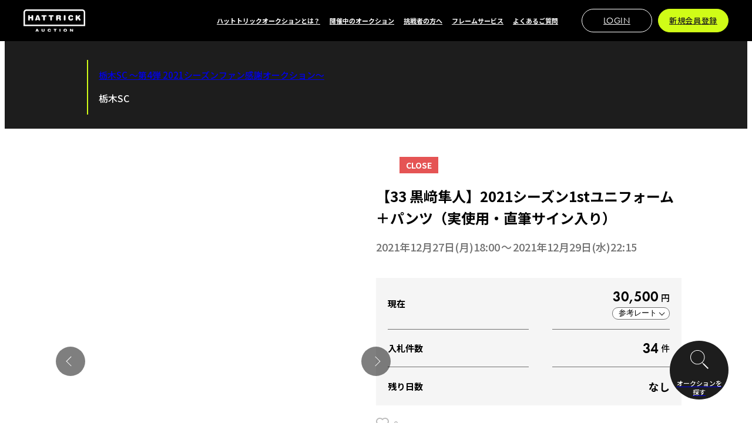

--- FILE ---
content_type: text/html; charset=UTF-8
request_url: https://auction.hattrick.world/item/5872
body_size: 11877
content:
<!DOCTYPE html>
<html lang="ja">

<head prefix="og: https://ogp.me/ns#">
      <!-- Google Tag Manager -->
    <script>(function(w,d,s,l,i){w[l]=w[l]||[];w[l].push({'gtm.start':
    new Date().getTime(),event:'gtm.js'});var f=d.getElementsByTagName(s)[0],
    j=d.createElement(s),dl=l!='dataLayer'?'&l='+l:'';j.async=true;j.src=
    'https://www.googletagmanager.com/gtm.js?id='+i+dl;f.parentNode.insertBefore(j,f);
    })(window,document,'script','dataLayer','GTM-N2ZCJ2LH');</script>
    <!-- End Google Tag Manager -->
    <meta charset="utf-8">
  <meta name="viewport" content="width=device-width, initial-scale=1, maximum-scale=1.0">
  <meta name="description" content="スポーツ団体やアスリート、アーティストから公式に依頼された希少なアイテムに特別な想いを込めてお届けするオークションサービスです。">
  <meta property="og:url" content="https://auction.hattrick.world/item/5872"/>
  <meta property="og:title" content="入札ページ" />
  <meta property="og:type" content="article" />
  <meta property="og:description" content="【商品の価値】今回お届けするアイテムは、今シーズンの激戦を闘い抜いた選手たちが実際に使用していた、シーズンの闘いの爪痕が残った1stユニフォームです。さらにユニフォームとセットで非売品のパンツもセットでのお届けとなります。共に闘い抜いてくれたファン・サポーターの皆さまへの、感謝の気持ちをアイテムに込めて、アイテムそれぞれには選手本人の直筆サインを入れてお届けいたします！＜注意事項＞・セットでお届けする公式パンツにはサインが入っておりませんので予めご了承下さい。" />
  <meta property="og:image" content="https://images.auction.hattrick.world/item_images/5872/39PbwX588fPYg18oucW8L3yLMkjNqSKT7SJ9i5B1.jpg" />
  <meta property="og:site_name" content="HATTRICK" />
  <meta name="twitter:card" content="summary_large_image" />
  <meta name="twitter:site" content="@hattrick_world" />
  <meta name="twitter:image" content="https://images.auction.hattrick.world/item_images/5872/39PbwX588fPYg18oucW8L3yLMkjNqSKT7SJ9i5B1.jpg" />

  <title>HATTRICK（ハットトリック）-選手の想いをファンへ届ける公式オークション！ | 入札ページ</title>
  <link href="/renewal/css/front/front.css?id=501dfe91faaeb135c72aef51c9d7f7f9" rel="stylesheet">
</head>

<body class="antialiased">
      <!-- Google Tag Manager (noscript) -->
    <noscript><iframe src="https://www.googletagmanager.com/ns.html?id=GTM-N2ZCJ2LH"
    height="0" width="0" style="display:none;visibility:hidden"></iframe></noscript>
    <!-- End Google Tag Manager (noscript) -->
    <div id="vue-app">
    <l-global-header>
      
      <template #header="{ isShowMenu, clickMenuButton }">
        <o-header
          root-url="/"
          :is-show-menu="isShowMenu"
          :is-show-background="true"
          @click-menu-button="clickMenuButton"
        >
          
          <template #pc-menu>
            <l-wrapper :m="{ pc: [0, 16, 0, 24], sp: [0] }">
            <div style="display: flex; flex-wrap: wrap; line-height: 1;">
            <l-wrapper :m="{ pc: [0, 16, 0, 0], sp: [0] }">
              <a-header-link label="ハットトリックオークションとは？" href="https://auction.hattrick.world/about" />
            </l-wrapper>
            
            
            <l-wrapper :m="{ pc: [0, 16, 0, 0], sp: [0] }">
              <a-header-link label="開催中のオークション" href="/#current-auction" />
            </l-wrapper>
            <l-wrapper :m="{ pc: [0, 16, 0, 0], sp: [0] }">
              <a-header-link label="挑戦者の方へ" href="https://auction.hattrick.world/contact" />
            </l-wrapper>
            <l-wrapper :m="{ pc: [0, 16, 0, 0], sp: [0] }">
              <a-header-link label="フレームサービス" href="https://auction.hattrick.world/framed" />
            </l-wrapper>
            <l-wrapper :m="{ pc: [0], sp: [0] }">
              <a-header-link label="よくあるご質問" href="https://auction.hattrick.world/information/faq" />
            </l-wrapper>
            </div>
            </l-wrapper>

                          <l-wrapper :w="{ pc: 120, sp: 160 }" :m="{ pc: [0, 10, 0, 24], sp: [0, 10, 0, 0] }">
                <a-button label="LOGIN" href="https://auction.hattrick.world/login" size="small" :is-arrow-icon="false" color="light-outline" font-family="en" />
              </l-wrapper>
              <l-wrapper :w="{ pc: 120, sp: 160 }">
                <a-button label="新規会員登録" href="https://auction.hattrick.world/register" size="small" :is-arrow-icon="false" />
              </l-wrapper>
                      </template>

          
          <template #sp-menu>
                          <l-wrapper :w="{ pc: null, sp: 160 }" :m="{ pc: [0], sp: [0, 10, 0 ,0] }">
                <a-button label="LOGIN" href="https://auction.hattrick.world/login" size="small" color="light-outline" font-family="en" :is-arrow-icon="false" />
              </l-wrapper>
              <l-wrapper :w="{ pc: null, sp: 160 }">
                <a-button label="新規登録" href="https://auction.hattrick.world/register" size="small" :is-arrow-icon="false" />
              </l-wrapper>
                      </template>
        </o-header>
      </template>

      
      <template #sp-modal-menu="{ clickSearchButton }">
        <o-menu
          :top-links="[
            {
              label: {
                en: 'About',
                jp: 'ハットトリックオークションとは？'
              },
              url: 'https://auction.hattrick.world/about'
            },
            
            
            {
              label: {
                en: 'Current AUCTIONS',
                jp: '開催中のオークション'
              },
              url: '/#current-auction'
            },
            {
              label: {
                en: 'To Challenger',
                jp: '挑戦者の方へ'
              },
              url: 'https://auction.hattrick.world/contact'
            },
            {
              label: {
                en: 'Frame Service',
                jp: 'フレームサービス'
              },
              url: 'https://auction.hattrick.world/framed'
            },
            {
              label: {
                en: 'Q&A',
                jp: 'よくある質問'
              },
              url: 'https://auction.hattrick.world/information/faq'
            },
          ]"
          :bottom-links="[
            {
              label: 'お問い合わせ',
              url: 'https://auction.hattrick.world/contact/create?type=customer'
            },
            {
              label: 'プライバシーポリシー',
              url: 'https://www.valuence.inc/group/japan/privacy/'
            },
            {
              label: '総合規約',
              url: 'https://auction.hattrick.world/information/general_terms'
            },
            {
              label: 'HATTRICKオークション規約',
              url: 'https://auction.hattrick.world/information/auction_terms'
            },
            {
              label: '特定商取引法',
              url: 'https://auction.hattrick.world/information/specified_commercial_transaction'
            },
            {
              label: '個人情報の取扱いについて',
              url: 'https://www.valuence.inc/group/japan/explanatory-matter/'
            },
            {
              label: '反社会的勢力排除宣言',
              url: 'https://www.valuence.inc/group/japan/declaration/'
            },
            {
              label: '特定個人情報の適正な取扱いに関する基本方針',
              url: 'https://www.valuence.inc/group/japan/privacy/basic/'
            },
            {
              label: '運営会社',
              url: 'https://www.valuence.inc/group/japan/'
            },
          ]"
                      :buttons="[
              {
                label: '新規会員登録',
                url: 'https://auction.hattrick.world/register'
              },
            ]"
                  />
      </template>
    </l-global-header>

    
    <div v-cloak>
      
<l-wrapper>
  <o-product
    v-bind="JSON.parse('{\u0022name\u0022:\u0022\\u301033 \\u9ed2\\ufa11\\u96bc\\u4eba\\u30112021\\u30b7\\u30fc\\u30ba\\u30f31st\\u30e6\\u30cb\\u30d5\\u30a9\\u30fc\\u30e0\\uff0b\\u30d1\\u30f3\\u30c4\\uff08\\u5b9f\\u4f7f\\u7528\\u30fb\\u76f4\\u7b46\\u30b5\\u30a4\\u30f3\\u5165\\u308a\\uff09\u0022,\u0022dates\u0022:{\u0022from\u0022:\u00222021-12-27T09:00:00.000000Z\u0022,\u0022to\u0022:\u00222021-12-29T13:15:00.000000Z\u0022},\u0022isNormalBid\u0022:true,\u0022currentPrice\u0022:30500,\u0022startingPrice\u0022:0,\u0022ownBid\u0022:0,\u0022currentRates\u0022:[{\u0022currency\u0022:\u0022US\\u30c9\\u30eb\u0022,\u0022rate\u0022:\u0022$183\u0022},{\u0022currency\u0022:\u0022\\u30e6\\u30fc\\u30ed\u0022,\u0022rate\u0022:\u0022\\u20ac183\u0022},{\u0022currency\u0022:\u0022\\u30dd\\u30f3\\u30c9\u0022,\u0022rate\u0022:\u0022\\u00a3153\u0022},{\u0022currency\u0022:\u0022S\\u30c9\\u30eb\u0022,\u0022rate\u0022:\u0022S$244\u0022}],\u0022startRates\u0022:[],\u0022ownRates\u0022:[],\u0022bidCount\u0022:34,\u0022bidderCount\u0022:0,\u0022favoriteNum\u0022:0,\u0022isFavorite\u0022:false,\u0022campaign\u0022:{\u0022name\u0022:\u0022\\u6803\\u6728SC \\uff5e\\u7b2c4\\u5f3e 2021\\u30b7\\u30fc\\u30ba\\u30f3\\u30d5\\u30a1\\u30f3\\u611f\\u8b1d\\u30aa\\u30fc\\u30af\\u30b7\\u30e7\\u30f3\\uff5e\u0022,\u0022teamName\u0022:\u0022\\u6803\\u6728SC\u0022,\u0022url\u0022:\u0022https:\\\/\\\/auction.hattrick.world\\\/top\\\/349\u0022},\u0022teams\u0022:[{\u0022id\u0022:40,\u0022name\u0022:\u0022\\u6803\\u6728\\uff33\\uff23\u0022,\u0022url\u0022:\u0022https:\\\/\\\/auction.hattrick.world\\\/team\\\/40\u0022,\u0022iconUrl\u0022:\u0022https:\\\/\\\/images.auction.hattrick.world\\\/team_icons\\\/tochigi_sc.png\u0022,\u0022categoryIconUrl\u0022:\u0022https:\\\/\\\/images.auction.hattrick.world\\\/category_images\\\/soccer_dark.png\u0022,\u0022isFollow\u0022:false}],\u0022members\u0022:[],\u0022imageUrls\u0022:[\u0022https:\\\/\\\/images.auction.hattrick.world\\\/item_images\\\/5872\\\/39PbwX588fPYg18oucW8L3yLMkjNqSKT7SJ9i5B1.jpg\u0022,\u0022https:\\\/\\\/images.auction.hattrick.world\\\/item_images\\\/5872\\\/8kJXwZ9nxq8dvXWl9e8RyWQMKnYiyw4Qm0SvJwNi.jpg\u0022],\u0022snsButtons\u0022:[{\u0022name\u0022:\u0022facebook\u0022,\u0022url\u0022:\u0022https:\\\/\\\/www.facebook.com\\\/share.php?u=https%3A%2F%2Fauction.hattrick.world%2Fitem%2F5872\u0022},{\u0022name\u0022:\u0022twitter\u0022,\u0022url\u0022:\u0022https:\\\/\\\/twitter.com\\\/intent\\\/tweet?url=https:\\\/\\\/auction.hattrick.world\\\/item\\\/5872\\u0026text=%E3%80%9033%20%E9%BB%92%EF%A8%91%E9%9A%BC%E4%BA%BA%E3%80%912021%E3%82%B7%E3%83%BC%E3%82%BA%E3%83%B31st%E3%83%A6%E3%83%8B%E3%83%95%E3%82%A9%E3%83%BC%E3%83%A0%EF%BC%8B%E3%83%91%E3%83%B3%E3%83%84%EF%BC%88%E5%AE%9F%E4%BD%BF%E7%94%A8%E3%83%BB%E7%9B%B4%E7%AD%86%E3%82%B5%E3%82%A4%E3%83%B3%E5%85%A5%E3%82%8A%EF%BC%89\\u0026hashtags=HATTRICK%E3%82%AA%E3%83%BC%E3%82%AF%E3%82%B7%E3%83%A7%E3%83%B3%2C%E3%83%8F%E3%83%83%E3%83%88%E3%83%88%E3%83%AA%E3%83%83%E3%82%AF%E3%82%AA%E3%83%BC%E3%82%AF%E3%82%B7%E3%83%A7%E3%83%B3\u0022},{\u0022name\u0022:\u0022line\u0022,\u0022url\u0022:\u0022https:\\\/\\\/line.me\\\/R\\\/share?text=%E3%80%9033%20%E9%BB%92%EF%A8%91%E9%9A%BC%E4%BA%BA%E3%80%912021%E3%82%B7%E3%83%BC%E3%82%BA%E3%83%B31st%E3%83%A6%E3%83%8B%E3%83%95%E3%82%A9%E3%83%BC%E3%83%A0%EF%BC%8B%E3%83%91%E3%83%B3%E3%83%84%EF%BC%88%E5%AE%9F%E4%BD%BF%E7%94%A8%E3%83%BB%E7%9B%B4%E7%AD%86%E3%82%B5%E3%82%A4%E3%83%B3%E5%85%A5%E3%82%8A%EF%BC%89%0Ahttps%3A%2F%2Fauction.hattrick.world%2Fitem%2F5872%0A%0A%23HATTRICK%E3%82%AA%E3%83%BC%E3%82%AF%E3%82%B7%E3%83%A7%E3%83%B3%0A%23%E3%83%8F%E3%83%83%E3%83%88%E3%83%88%E3%83%AA%E3%83%83%E3%82%AF%E3%82%AA%E3%83%BC%E3%82%AF%E3%82%B7%E3%83%A7%E3%83%B3\u0022}],\u0022badges\u0022:[{\u0022name\u0022:\u0022CLOSE\u0022,\u0022isHighlighted\u0022:true}],\u0022isHighestBidder\u0022:false,\u0022showBidInfo\u0022:true}')"
    :id="itemId"
    :dates="dates"
    :current-price="currentPrice"
    :own-bid="ownBid"
    :bid-count="bidCount"
    :bidder-count="bidderCount"
    :current-rates="currentRates"
    :own-rates="ownRates"
    :is-highest-bidder="isHighestBidder"
    @click-favo="() => { $root.window.console.log('click favo') }"
  >
    
    <template #quick-bid v-if="canBid">
      <l-grid :columns="{ pc: 3, sp: 3 }" :gutter="{ pc: 16, sp: 24 }">
        <div v-for="(price, i) in quickBidPrices">
          <a-quick-bid-button
            :price="price"
            :disabled="isRestricted || !canBid"
            @click="(v) => {
              isGuest
                ? showLoginModal()
                : setInputPrice(v);
            }"
          />
        </div>
      </l-grid>
    </template>

    
    <template #bid v-if="canBid">
      <m-input-bid
        value=""
        placeholder="31000"
        :message="isRestricted ? '制限中' : '入札する'"
        :disabled="isRestricted || !canBid"
        @click="(v) => {
          isGuest
            ? showLoginModal()
            : setInputPrice(v);
        }"
      />
    </template>

    
    <template #note>
      <div v-if="isRestricted">
        <a-text prefix="※" color="secondary" :size="{ pc: 11, sp: 22 }" :line-height="{ pc: 1.45, sp: 1.45 }">
          お客様の入札のご利用は一時的に停止されております
        </a-text>
      </div>
      <div v-else>
        <a-text prefix="※" color="secondary" :size="{ pc: 11, sp: 22 }" :line-height="{ pc: 1.45, sp: 1.45 }">
          送料は無料です。（海外のご住所へ送る際は別途配送料をいただいております。）
        </a-text>
        <a-text prefix="※" color="secondary" :size="{ pc: 11, sp: 22 }" :line-height="{ pc: 1.45, sp: 1.45 }">
          本オークションの金額は税抜表示となります。<br>
          落札時は、落札金額に消費税を加えた金額に、落札手数料として10%を加算した金額をお支払いただきます。
        </a-text>
        <a-text prefix="※" color="secondary" :size="{ pc: 11, sp: 22 }" :line-height="{ pc: 1.45, sp: 1.45 }">
                      本オークションは「自動入札」という仕組みで行われております。<br>
            自動入札の仕組みに関する詳細は「よくあるご質問」の「
            <a
              href="https://auction.hattrick.world/information/faq#about-auction"
              target="_blank"
              style="color: #eb1c1c; font-weight: bold; text-decoration-style: dotted;"
            >
              オークションシステムについて
            </a>
            」の項目をご確認ください。
                  </a-text>
      </div>
    </template>

    
    <template #bid-list v-if="showBidInfo && 0 < bidHistories.length">
      <m-bid-list :items="bidHistories" />
    </template>
  </o-product>
</l-wrapper>



<l-wrapper :p="{ pc: [60, 0, 100], sp: [148, 40, 152] }" background-color="gray">
  <l-wrapper :w="{ pc: 880, sp: 'auto' }" :m="{ pc: ['auto'], sp: ['auto'] }">
    <o-article :base-font-size="{ pc: 15, sp: 26 }" :auto-margin="false">
      <div class="auction-item-side__block--description">
        <p>【商品の価値】</p><p>今回お届けするアイテムは、今シーズンの激戦を闘い抜いた選手たちが実際に使用していた、シーズンの闘いの爪痕が残った1stユニフォームです。さらにユニフォームとセットで非売品のパンツもセットでのお届けとなります。</p><p><br></p><p>共に闘い抜いてくれたファン・サポーターの皆さまへの、感謝の気持ちをアイテムに込めて、アイテムそれぞれには選手本人の直筆サインを入れてお届けいたします！</p><p><br></p><p>＜注意事項＞</p><p>・セットでお届けする公式パンツにはサインが入っておりませんので予めご了承下さい。</p>
      </div>
    </o-article>
    <l-wrapper h-align="center" :m="{ pc: [76, 0, 0], sp: [128, 0, 0] }">
      <a-text-link
        href="https://auction.hattrick.world/top/349"
        label="このアイテムのイベントページ"
        color="dark-1"
        :size="{ pc: 15, sp: 26 }"
        :is-underline="true"
        :is-arrow-icon="true"
      />
    </l-wrapper>
  </l-wrapper>
</l-wrapper>


<o-section title="Related ITEMS" overview="関連アイテム" :p="{ pc: [140, 0, 0], sp: [200, 0, 0] }">
  <l-wrapper :m="{ pc: [0, -80], sp: [0, -40] }">
    <div>
      <m-product-list :items="JSON.parse('[{\u0022id\u0022:5866,\u0022url\u0022:\u0022https:\\\/\\\/auction.hattrick.world\\\/item\\\/5866\u0022,\u0022imageUrl\u0022:\u0022https:\\\/\\\/images.auction.hattrick.world\\\/item_images\\\/5866\\\/ozd8oYJ2Vwba86CrdqPEfQvI3U1isQWUMCeDt4gU.jpg\u0022,\u0022teamName\u0022:\u0022\\u6803\\u6728SC\u0022,\u0022name\u0022:\u0022\\u301040 \\u4e95\\u51fa\\u656c\\u5927\\u30112021\\u30b7\\u30fc\\u30ba\\u30f31st\\u30e6\\u30cb\\u30d5\\u30a9\\u30fc\\u30e0\\uff0b\\u30d1\\u30f3\\u30c4\\uff08\\u5b9f\\u4f7f\\u7528\\u30fb\\u76f4\\u7b46\\u30b5\\u30a4\\u30f3\\u5165\\u308a\\uff09\u0022,\u0022dates\u0022:{\u0022from\u0022:\u00222021-12-27T09:00:00.000000Z\u0022,\u0022to\u0022:\u00222021-12-29T13:05:00.000000Z\u0022},\u0022isNormalBid\u0022:true,\u0022currentPrice\u0022:18000,\u0022startingPrice\u0022:0,\u0022ownBid\u0022:0,\u0022isHighestBidder\u0022:false,\u0022bidCount\u0022:12,\u0022bidderCount\u0022:0,\u0022icon\u0022:{\u0022label\u0022:\u0022CLOSE\u0022,\u0022color\u0022:\u0022dark\u0022},\u0022isFavorite\u0022:false,\u0022isInProgress\u0022:false,\u0022isPickup\u0022:false,\u0022showBidInfo\u0022:true,\u0022showPaymentButton\u0022:false,\u0022paymentDeadline\u0022:null},{\u0022id\u0022:5894,\u0022url\u0022:\u0022https:\\\/\\\/auction.hattrick.world\\\/item\\\/5894\u0022,\u0022imageUrl\u0022:\u0022https:\\\/\\\/images.auction.hattrick.world\\\/item_images\\\/5894\\\/MMEgU5HgNzKylxwMSbPmcBhUQ01typNmJGVy7CE7.jpg\u0022,\u0022teamName\u0022:\u0022\\u6803\\u6728SC\u0022,\u0022name\u0022:\u0022\\u30101 \\u5ddd\\u7530\\u4fee\\u5e73\\u30112021\\u30b7\\u30fc\\u30ba\\u30f31st\\u30e6\\u30cb\\u30d5\\u30a9\\u30fc\\u30e0\\uff0b\\u30d1\\u30f3\\u30c4\\uff08\\u5b9f\\u4f7f\\u7528\\u30fb\\u76f4\\u7b46\\u30b5\\u30a4\\u30f3\\u5165\\u308a\\uff09\u0022,\u0022dates\u0022:{\u0022from\u0022:\u00222021-12-27T09:00:00.000000Z\u0022,\u0022to\u0022:\u00222021-12-29T13:00:00.000000Z\u0022},\u0022isNormalBid\u0022:true,\u0022currentPrice\u0022:20500,\u0022startingPrice\u0022:0,\u0022ownBid\u0022:0,\u0022isHighestBidder\u0022:false,\u0022bidCount\u0022:23,\u0022bidderCount\u0022:0,\u0022icon\u0022:{\u0022label\u0022:\u0022CLOSE\u0022,\u0022color\u0022:\u0022dark\u0022},\u0022isFavorite\u0022:false,\u0022isInProgress\u0022:false,\u0022isPickup\u0022:false,\u0022showBidInfo\u0022:true,\u0022showPaymentButton\u0022:false,\u0022paymentDeadline\u0022:null},{\u0022id\u0022:5893,\u0022url\u0022:\u0022https:\\\/\\\/auction.hattrick.world\\\/item\\\/5893\u0022,\u0022imageUrl\u0022:\u0022https:\\\/\\\/images.auction.hattrick.world\\\/item_images\\\/5893\\\/vT31faVCZCRCi5T3Ys3Ei4reKfYPSdJHACawLsBC.jpg\u0022,\u0022teamName\u0022:\u0022\\u6803\\u6728SC\u0022,\u0022name\u0022:\u0022\\u30102 \\u5409\\u7530\\u5c06\\u4e5f\\u30112021\\u30b7\\u30fc\\u30ba\\u30f31st\\u30e6\\u30cb\\u30d5\\u30a9\\u30fc\\u30e0\\uff0b\\u30d1\\u30f3\\u30c4\\uff08\\u5b9f\\u4f7f\\u7528\\u30fb\\u76f4\\u7b46\\u30b5\\u30a4\\u30f3\\u5165\\u308a\\uff09\u0022,\u0022dates\u0022:{\u0022from\u0022:\u00222021-12-27T09:00:00.000000Z\u0022,\u0022to\u0022:\u00222021-12-29T13:00:00.000000Z\u0022},\u0022isNormalBid\u0022:true,\u0022currentPrice\u0022:18500,\u0022startingPrice\u0022:0,\u0022ownBid\u0022:0,\u0022isHighestBidder\u0022:false,\u0022bidCount\u0022:13,\u0022bidderCount\u0022:0,\u0022icon\u0022:{\u0022label\u0022:\u0022CLOSE\u0022,\u0022color\u0022:\u0022dark\u0022},\u0022isFavorite\u0022:false,\u0022isInProgress\u0022:false,\u0022isPickup\u0022:false,\u0022showBidInfo\u0022:true,\u0022showPaymentButton\u0022:false,\u0022paymentDeadline\u0022:null},{\u0022id\u0022:5885,\u0022url\u0022:\u0022https:\\\/\\\/auction.hattrick.world\\\/item\\\/5885\u0022,\u0022imageUrl\u0022:\u0022https:\\\/\\\/images.auction.hattrick.world\\\/item_images\\\/5885\\\/sWAMgE5Aazr1kpX5yK2Na8XIT77hFfUxiDh0bU1Z.jpg\u0022,\u0022teamName\u0022:\u0022\\u6803\\u6728SC\u0022,\u0022name\u0022:\u0022\\u301016 \\u83ca\\u6c60\\u5927\\u4ecb\\u30112021\\u30b7\\u30fc\\u30ba\\u30f31st\\u30e6\\u30cb\\u30d5\\u30a9\\u30fc\\u30e0\\uff0b\\u30d1\\u30f3\\u30c4\\uff08\\u5b9f\\u4f7f\\u7528\\u30fb\\u76f4\\u7b46\\u30b5\\u30a4\\u30f3\\u5165\\u308a\\uff09\u0022,\u0022dates\u0022:{\u0022from\u0022:\u00222021-12-27T09:00:00.000000Z\u0022,\u0022to\u0022:\u00222021-12-29T13:00:00.000000Z\u0022},\u0022isNormalBid\u0022:true,\u0022currentPrice\u0022:19500,\u0022startingPrice\u0022:0,\u0022ownBid\u0022:0,\u0022isHighestBidder\u0022:false,\u0022bidCount\u0022:18,\u0022bidderCount\u0022:0,\u0022icon\u0022:{\u0022label\u0022:\u0022CLOSE\u0022,\u0022color\u0022:\u0022dark\u0022},\u0022isFavorite\u0022:false,\u0022isInProgress\u0022:false,\u0022isPickup\u0022:false,\u0022showBidInfo\u0022:true,\u0022showPaymentButton\u0022:false,\u0022paymentDeadline\u0022:null},{\u0022id\u0022:5883,\u0022url\u0022:\u0022https:\\\/\\\/auction.hattrick.world\\\/item\\\/5883\u0022,\u0022imageUrl\u0022:\u0022https:\\\/\\\/images.auction.hattrick.world\\\/item_images\\\/5883\\\/0vtG71B6Hq6ZfZjnn1KmEna6oXHg3s8Hdr58I5sR.jpg\u0022,\u0022teamName\u0022:\u0022\\u6803\\u6728SC\u0022,\u0022name\u0022:\u0022\\u301019 \\u5927\\u5cf6\\u5eb7\\u6a39\\u30112021\\u30b7\\u30fc\\u30ba\\u30f31st\\u30e6\\u30cb\\u30d5\\u30a9\\u30fc\\u30e0\\uff0b\\u30d1\\u30f3\\u30c4\\uff08\\u5b9f\\u4f7f\\u7528\\u30fb\\u76f4\\u7b46\\u30b5\\u30a4\\u30f3\\u5165\\u308a\\uff09\u0022,\u0022dates\u0022:{\u0022from\u0022:\u00222021-12-27T09:00:00.000000Z\u0022,\u0022to\u0022:\u00222021-12-29T13:00:00.000000Z\u0022},\u0022isNormalBid\u0022:true,\u0022currentPrice\u0022:19000,\u0022startingPrice\u0022:0,\u0022ownBid\u0022:0,\u0022isHighestBidder\u0022:false,\u0022bidCount\u0022:23,\u0022bidderCount\u0022:0,\u0022icon\u0022:{\u0022label\u0022:\u0022CLOSE\u0022,\u0022color\u0022:\u0022dark\u0022},\u0022isFavorite\u0022:false,\u0022isInProgress\u0022:false,\u0022isPickup\u0022:false,\u0022showBidInfo\u0022:true,\u0022showPaymentButton\u0022:false,\u0022paymentDeadline\u0022:null},{\u0022id\u0022:5876,\u0022url\u0022:\u0022https:\\\/\\\/auction.hattrick.world\\\/item\\\/5876\u0022,\u0022imageUrl\u0022:\u0022https:\\\/\\\/images.auction.hattrick.world\\\/item_images\\\/5876\\\/8DZcG90fQBGGy2z7TG3EvYcrgeUQccLKjdc0xbpe.jpg\u0022,\u0022teamName\u0022:\u0022\\u6803\\u6728SC\u0022,\u0022name\u0022:\u0022\\u301027 \\u4e94\\u5341\\u5d50\\u7406\\u4eba\\u30112021\\u30b7\\u30fc\\u30ba\\u30f31st\\u30e6\\u30cb\\u30d5\\u30a9\\u30fc\\u30e0\\uff0b\\u30d1\\u30f3\\u30c4\\uff08\\u5b9f\\u4f7f\\u7528\\uff09\u0022,\u0022dates\u0022:{\u0022from\u0022:\u00222021-12-27T09:00:00.000000Z\u0022,\u0022to\u0022:\u00222021-12-29T13:00:00.000000Z\u0022},\u0022isNormalBid\u0022:true,\u0022currentPrice\u0022:18500,\u0022startingPrice\u0022:0,\u0022ownBid\u0022:0,\u0022isHighestBidder\u0022:false,\u0022bidCount\u0022:13,\u0022bidderCount\u0022:0,\u0022icon\u0022:{\u0022label\u0022:\u0022CLOSE\u0022,\u0022color\u0022:\u0022dark\u0022},\u0022isFavorite\u0022:false,\u0022isInProgress\u0022:false,\u0022isPickup\u0022:false,\u0022showBidInfo\u0022:true,\u0022showPaymentButton\u0022:false,\u0022paymentDeadline\u0022:null},{\u0022id\u0022:5867,\u0022url\u0022:\u0022https:\\\/\\\/auction.hattrick.world\\\/item\\\/5867\u0022,\u0022imageUrl\u0022:\u0022https:\\\/\\\/images.auction.hattrick.world\\\/item_images\\\/5867\\\/18EsJ8IpJEamE7IMvME2eiGILVQAj9LgskJ0D3Kp.jpg\u0022,\u0022teamName\u0022:\u0022\\u6803\\u6728SC\u0022,\u0022name\u0022:\u0022\\u301039 \\u6771\\u30b8\\u30e7\\u30f3\\u30112021\\u30b7\\u30fc\\u30ba\\u30f31st\\u30e6\\u30cb\\u30d5\\u30a9\\u30fc\\u30e0\\uff0b\\u30d1\\u30f3\\u30c4\\uff08\\u5b9f\\u4f7f\\u7528\\u30fb\\u76f4\\u7b46\\u30b5\\u30a4\\u30f3\\u5165\\u308a\\uff09\u0022,\u0022dates\u0022:{\u0022from\u0022:\u00222021-12-27T09:00:00.000000Z\u0022,\u0022to\u0022:\u00222021-12-29T13:00:00.000000Z\u0022},\u0022isNormalBid\u0022:true,\u0022currentPrice\u0022:20000,\u0022startingPrice\u0022:0,\u0022ownBid\u0022:0,\u0022isHighestBidder\u0022:false,\u0022bidCount\u0022:17,\u0022bidderCount\u0022:0,\u0022icon\u0022:{\u0022label\u0022:\u0022CLOSE\u0022,\u0022color\u0022:\u0022dark\u0022},\u0022isFavorite\u0022:false,\u0022isInProgress\u0022:false,\u0022isPickup\u0022:false,\u0022showBidInfo\u0022:true,\u0022showPaymentButton\u0022:false,\u0022paymentDeadline\u0022:null},{\u0022id\u0022:5864,\u0022url\u0022:\u0022https:\\\/\\\/auction.hattrick.world\\\/item\\\/5864\u0022,\u0022imageUrl\u0022:\u0022https:\\\/\\\/images.auction.hattrick.world\\\/item_images\\\/5864\\\/sCEBombTkYyB8UTk3CwfU6dmJWbetORPzYTMAV2I.jpg\u0022,\u0022teamName\u0022:\u0022\\u6803\\u6728SC\u0022,\u0022name\u0022:\u0022\\u301044 \\u8c37\\u5185\\u7530\\u54f2\\u5e73\\u30112021\\u30b7\\u30fc\\u30ba\\u30f31st\\u30e6\\u30cb\\u30d5\\u30a9\\u30fc\\u30e0\\uff0b\\u30d1\\u30f3\\u30c4\\uff08\\u5b9f\\u4f7f\\u7528\\u30fb\\u76f4\\u7b46\\u30b5\\u30a4\\u30f3\\u5165\\u308a\\uff09\u0022,\u0022dates\u0022:{\u0022from\u0022:\u00222021-12-27T09:00:00.000000Z\u0022,\u0022to\u0022:\u00222021-12-29T13:00:00.000000Z\u0022},\u0022isNormalBid\u0022:true,\u0022currentPrice\u0022:20500,\u0022startingPrice\u0022:0,\u0022ownBid\u0022:0,\u0022isHighestBidder\u0022:false,\u0022bidCount\u0022:13,\u0022bidderCount\u0022:0,\u0022icon\u0022:{\u0022label\u0022:\u0022CLOSE\u0022,\u0022color\u0022:\u0022dark\u0022},\u0022isFavorite\u0022:false,\u0022isInProgress\u0022:false,\u0022isPickup\u0022:false,\u0022showBidInfo\u0022:true,\u0022showPaymentButton\u0022:false,\u0022paymentDeadline\u0022:null}]')" :list-type="{ pc: 'slider', sp: 'slider' }" />
    </div>
  </l-wrapper>
</o-section>


<o-section title="Related Auctions" overview="関連オークション" :p="{ pc: [104, 0, 0], sp: [200, 0, 0] }">
  <l-wrapper :m="{ pc: [0, -80], sp: [0, -40] }">
    <div>
      <m-auction-list :items="JSON.parse('[{\u0022url\u0022:\u0022https:\\\/\\\/auction.hattrick.world\\\/top\\\/3080\u0022,\u0022name\u0022:\u0022\\u6803\\u6728\\uff33\\uff23 2025 SEASON THANKS AUCTION Vol.1\u0022,\u0022title\u0022:null,\u0022body\u0022:null,\u0022teamName\u0022:\u0022\\u6803\\u6728\\uff33\\uff23\u0022,\u0022escapeItemSummary\u0022:\u0022\u0022,\u0022isInProgress\u0022:false,\u0022dates\u0022:{\u0022from\u0022:\u00222025-11-24T09:00:00.000000Z\u0022,\u0022to\u0022:\u00222025-11-26T13:00:00.000000Z\u0022},\u0022icon\u0022:{\u0022label\u0022:\u0022CLOSE\u0022,\u0022color\u0022:\u0022dark\u0022},\u0022imageUrl\u0022:\u0022https:\\\/\\\/images.auction.hattrick.world\\\/lp_banners\\\/BPn27Ef4o6dEBYpggFBkxIzwwkWp3plc4CXomylS.jpg\u0022,\u0022isLimited\u0022:false,\u0022isPickup\u0022:false},{\u0022url\u0022:\u0022https:\\\/\\\/auction.hattrick.world\\\/top\\\/2980\u0022,\u0022name\u0022:\u0022\\u6803\\u6728\\uff33\\uff23 2025 SUMMER LIMITED UNIFORM AUCTION\u0022,\u0022title\u0022:null,\u0022body\u0022:null,\u0022teamName\u0022:\u0022\\u6803\\u6728\\uff33\\uff23\u0022,\u0022escapeItemSummary\u0022:\u0022\u0022,\u0022isInProgress\u0022:false,\u0022dates\u0022:{\u0022from\u0022:\u00222025-10-22T09:00:00.000000Z\u0022,\u0022to\u0022:\u00222025-10-26T13:00:00.000000Z\u0022},\u0022icon\u0022:{\u0022label\u0022:\u0022CLOSE\u0022,\u0022color\u0022:\u0022dark\u0022},\u0022imageUrl\u0022:\u0022https:\\\/\\\/images.auction.hattrick.world\\\/lp_banners\\\/YJn1x1Joll0E4nsifUryvQQ4CsfhRQlpHOgHwMBu.jpg\u0022,\u0022isLimited\u0022:false,\u0022isPickup\u0022:false},{\u0022url\u0022:\u0022https:\\\/\\\/auction.hattrick.world\\\/top\\\/2289\u0022,\u0022name\u0022:\u0022\\u6803\\u6728\\uff33\\uff23 \\uff5e THANK YOU FOR 2024 SEASON \\uff5e SPECIAL AUCTION  Vol.5\u0022,\u0022title\u0022:null,\u0022body\u0022:null,\u0022teamName\u0022:\u0022\\u6803\\u6728\\uff33C\u0022,\u0022escapeItemSummary\u0022:\u0022\u0022,\u0022isInProgress\u0022:false,\u0022dates\u0022:{\u0022from\u0022:\u00222024-12-26T09:00:00.000000Z\u0022,\u0022to\u0022:\u00222024-12-29T13:00:00.000000Z\u0022},\u0022icon\u0022:{\u0022label\u0022:\u0022CLOSE\u0022,\u0022color\u0022:\u0022dark\u0022},\u0022imageUrl\u0022:\u0022https:\\\/\\\/images.auction.hattrick.world\\\/lp_banners\\\/0sFSCv5Fnj3H37DZPDC002g5BzEPkWKEIFVPyHK1.jpg\u0022,\u0022isLimited\u0022:false,\u0022isPickup\u0022:false},{\u0022url\u0022:\u0022https:\\\/\\\/auction.hattrick.world\\\/top\\\/2026\u0022,\u0022name\u0022:\u0022\\u6803\\u6728\\uff33C SUSTAINABLE AUCTION 2024 Vol.2\u0022,\u0022title\u0022:null,\u0022body\u0022:null,\u0022teamName\u0022:\u0022\\u6803\\u6728\\uff33C\u0022,\u0022escapeItemSummary\u0022:\u0022\u0022,\u0022isInProgress\u0022:false,\u0022dates\u0022:{\u0022from\u0022:\u00222024-12-19T09:00:00.000000Z\u0022,\u0022to\u0022:\u00222024-12-22T13:00:00.000000Z\u0022},\u0022icon\u0022:{\u0022label\u0022:\u0022CLOSE\u0022,\u0022color\u0022:\u0022dark\u0022},\u0022imageUrl\u0022:\u0022https:\\\/\\\/images.auction.hattrick.world\\\/lp_banners\\\/C5Y1OBjYIOMKDiPs1ChFtAz4ZCpPmxvDmnSzBdDU.jpg\u0022,\u0022isLimited\u0022:false,\u0022isPickup\u0022:false},{\u0022url\u0022:\u0022https:\\\/\\\/auction.hattrick.world\\\/top\\\/2027\u0022,\u0022name\u0022:\u0022\\u6803\\u6728\\uff33C SUSTAINABLE AUCTION 2024 Vol.1\u0022,\u0022title\u0022:null,\u0022body\u0022:null,\u0022teamName\u0022:\u0022\\u6803\\u6728\\uff33C\u0022,\u0022escapeItemSummary\u0022:\u0022\u0022,\u0022isInProgress\u0022:false,\u0022dates\u0022:{\u0022from\u0022:\u00222024-12-12T09:00:00.000000Z\u0022,\u0022to\u0022:\u00222024-12-15T13:00:00.000000Z\u0022},\u0022icon\u0022:{\u0022label\u0022:\u0022CLOSE\u0022,\u0022color\u0022:\u0022dark\u0022},\u0022imageUrl\u0022:\u0022https:\\\/\\\/images.auction.hattrick.world\\\/lp_banners\\\/20Kr9rfhthhq39PzMdEiGT61Ky1Jmsz2PI2a5XsY.jpg\u0022,\u0022isLimited\u0022:false,\u0022isPickup\u0022:false},{\u0022url\u0022:\u0022https:\\\/\\\/auction.hattrick.world\\\/top\\\/2028\u0022,\u0022name\u0022:\u0022\\u6803\\u6728\\uff33\\uff23 \\uff5e THANK YOU FOR 2024 SEASON \\uff5e SPECIAL AUCTION  Vol.4\u0022,\u0022title\u0022:null,\u0022body\u0022:null,\u0022teamName\u0022:\u0022\\u6803\\u6728\\uff33C\u0022,\u0022escapeItemSummary\u0022:\u0022\u0022,\u0022isInProgress\u0022:false,\u0022dates\u0022:{\u0022from\u0022:\u00222024-12-05T09:00:00.000000Z\u0022,\u0022to\u0022:\u00222024-12-08T13:00:00.000000Z\u0022},\u0022icon\u0022:{\u0022label\u0022:\u0022CLOSE\u0022,\u0022color\u0022:\u0022dark\u0022},\u0022imageUrl\u0022:\u0022https:\\\/\\\/images.auction.hattrick.world\\\/lp_banners\\\/8wCqQKJhdnMUlUHeSITrjDFbq8PBLDnY7xHJf57V.jpg\u0022,\u0022isLimited\u0022:false,\u0022isPickup\u0022:false},{\u0022url\u0022:\u0022https:\\\/\\\/auction.hattrick.world\\\/top\\\/2029\u0022,\u0022name\u0022:\u0022\\u6803\\u6728\\uff33\\uff23 \\uff5e THANK YOU FOR 2024 SEASON \\uff5e SPECIAL AUCTION  Vol.3\u0022,\u0022title\u0022:null,\u0022body\u0022:null,\u0022teamName\u0022:\u0022\\u6803\\u6728\\uff33C\u0022,\u0022escapeItemSummary\u0022:\u0022\u0022,\u0022isInProgress\u0022:false,\u0022dates\u0022:{\u0022from\u0022:\u00222024-11-28T09:00:00.000000Z\u0022,\u0022to\u0022:\u00222024-12-01T13:00:00.000000Z\u0022},\u0022icon\u0022:{\u0022label\u0022:\u0022CLOSE\u0022,\u0022color\u0022:\u0022dark\u0022},\u0022imageUrl\u0022:\u0022https:\\\/\\\/images.auction.hattrick.world\\\/lp_banners\\\/5cq5SZqkPyVnkyWaJrCT0mcr9ZJEix7LQhMEjcQ6.jpg\u0022,\u0022isLimited\u0022:false,\u0022isPickup\u0022:false},{\u0022url\u0022:\u0022https:\\\/\\\/auction.hattrick.world\\\/top\\\/2030\u0022,\u0022name\u0022:\u0022\\u6803\\u6728\\uff33\\uff23 \\uff5e THANK YOU FOR 2024 SEASON \\uff5e SPECIAL AUCTION  Vol.2\u0022,\u0022title\u0022:null,\u0022body\u0022:null,\u0022teamName\u0022:\u0022\\u6803\\u6728\\uff33C\u0022,\u0022escapeItemSummary\u0022:\u0022\u0022,\u0022isInProgress\u0022:false,\u0022dates\u0022:{\u0022from\u0022:\u00222024-11-21T09:00:00.000000Z\u0022,\u0022to\u0022:\u00222024-11-24T13:00:00.000000Z\u0022},\u0022icon\u0022:{\u0022label\u0022:\u0022CLOSE\u0022,\u0022color\u0022:\u0022dark\u0022},\u0022imageUrl\u0022:\u0022https:\\\/\\\/images.auction.hattrick.world\\\/lp_banners\\\/2OPdQIm3z41z6nab0G7cWUomwWh4i11TwQnkXnSB.jpg\u0022,\u0022isLimited\u0022:false,\u0022isPickup\u0022:false}]')" :list-type="{ pc: 'slider', sp: 'slider' }" />
    </div>
  </l-wrapper>
</o-section>


<l-wrapper :m="{ pc: [0, 'auto'], sp: [0] }" :p="{ pc: [130, 120, 126], sp: [200, 40, 180]  }">
  <div>
    <a-payment-and-delivery shipping-required-days="30" />
  </div>
  <l-wrapper :w="{ pc: 240, sp: 432 }" :m="{ pc: [40, 'auto', 0], sp: [50, 'auto', 0] }">
    <a-button label="よくある質問はこちら" href="https://auction.hattrick.world/information/faq" color="dark" />
  </l-wrapper>
</l-wrapper>


<o-modal
  :is-show="isShowBidConfirmModal"
  @click-close="() => {
    hideBidConfirmModal()
  }"
>
  
  <l-wrapper :m="{ pc: [0, 0, 40], sp: [0, 0, 40] }">
    <a-text :size="{ pc: 20, sp: 30 }" :align="{ pc: 'center', sp: 'center' }">
      以下の内容で
    </a-text>
    <a-text :size="{ pc: 20, sp: 30 }" :align="{ pc: 'center', sp: 'center' }">
      【33 黒﨑隼人】2021シーズン1stユニフォーム＋パンツ（実使用・直筆サイン入り）
    </a-text>
    <a-text :size="{ pc: 20, sp: 30 }" :align="{ pc: 'center', sp: 'center' }">
      を入札します、よろしいですか？
    </a-text>
  </l-wrapper>

  
  <div>
    <div>
      <a-line type="solid-wide" />
    </div>
    <l-wrapper :p="{ pc: [16, 8], sp: [20, 8] }">
      <l-flex
        :justify-content="{ pc: 'space-between', sp: 'space-between' }"
        :align-items="{ pc: 'center', sp: 'center' }"
      >
        <div>
          <a-text :size="{ pc: 13, sp: 20 }" weight="bold">
            入札金額
          </a-text>
        </div>
        <div>
          <l-flex
            :justify-content="{ pc: 'space-between', sp: 'space-between' }"
            :align-items="{ pc: 'center', sp: 'center' }"
          >
            <a-text :size="{ pc: 24, sp: 32 }" family="en" weight="demi">
              [[ formatPrice(inputPrice) ]]
            </a-text>
            <l-wrapper :p="{ pc: [0, 4], sp: [0, 8] }">
              <a-text :size="{ pc: 11, sp: 20 }" weight="bold">
                円
              </a-text>
            </l-wrapper>
          </l-flex>
        </div>
      </l-flex>
    </l-wrapper>
    <div>
      <a-line type="solid-wide" />
    </div>
    <l-wrapper :p="{ pc: [28, 0], sp: [36, 0] }">
      <a-text :size="{ pc: 13, sp: 20 }" :align="{ pc: 'center', sp: 'center' }">
        この金額で落札した場合、お支払いいただく金額は
      </a-text>
      <l-flex
        :justify-content="{ pc: 'space-evenly', sp: 'space-evenly' }"
        :align-items="{ pc: 'center', sp: 'center' }"
      >
        <div>
          <a-text :size="{ pc: 13, sp: 20 }" weight="bold">
            支払い予定金額
          </a-text>
        </div>
        <div>
          <l-flex
            :justify-content="{ pc: 'center', sp: 'center' }"
            :align-items="{ pc: 'center', sp: 'center' }"
          >
            <a-text :size="{ pc: 24, sp: 32 }" family="en" weight="demi">
              [[ formatPrice(getTotalPrice(inputPrice)) ]]
            </a-text>
            <l-wrapper :p="{ pc: [0, 4], sp: [0, 8] }">
              <a-text :size="{ pc: 11, sp: 20 }" weight="bold">
                円
              </a-text>
            </l-wrapper>
          </l-flex>
        </div>
      </l-flex>
      <a-text :size="{ pc: 13, sp: 20 }"  weight="bold" :align="{ pc: 'center', sp: 'center' }">
        （消費税 [[ formatPrice(getFee(inputPrice)) ]]円 / 落札手数料 [[ formatPrice(getTotalTax(inputPrice)) ]]円）
      </a-text>
      <a-text :size="{ pc: 13, sp: 20 }" :align="{ pc: 'center', sp: 'center' }">
        となります
      </a-text>
    </l-wrapper>
  </div>

  
  <l-wrapper :p="{ pc: [28, 0], sp: [36, 0] }">
    <a-text :size="{ pc: 13, sp: 20 }" :align="{ pc: 'center', sp: 'center' }">
              1度入札すると取り消すことはできません
          </a-text>
  </l-wrapper>
  <l-wrapper :w="{ pc: 300, sp: 'auto' }" :m="{ pc: ['auto'], sp: ['auto'] }">
    <l-grid :gutter="{ pc: 20, sp: 28 }">
      <div>
        <a-button
          label="入札する"
          :is-arrow-icon="false"
          @click="postBid"
        />
      </div>
      <div>
        <a-button
          label="戻る"
          color="dark-outline"
          :is-arrow-icon="false"
          @click="hideBidConfirmModal"
        />
      </div>
    </l-grid>
  </l-wrapper>
</o-modal>


<o-modal
  :is-show="isShowBidResultModal"
  @click-close="() => {
    hideBidResultModal()
  }"
>
  
  <l-wrapper>
    <a-text :size="{ pc: 20, sp: 30 }" :align="{ pc: 'center', sp: 'center' }">
      入札が完了しました
    </a-text>
  </l-wrapper>

  
  <l-wrapper :p="{ pc: [28, 0], sp: [36, 0] }" v-if="isNormalBid">
    <template v-if="isHighestBidder">
      <a-text :size="{ pc: 13, sp: 20 }" :align="{ pc: 'center', sp: 'center' }">
        残り時間までに他ユーザーの入札がなければ<br>
        落札となります
      </a-text>
    </template>
    <template v-else>
      <a-text :size="{ pc: 13, sp: 20 }" :align="{ pc: 'center', sp: 'center' }" color="alert">
        ほかのユーザーの入札が最高額です。<br>
        再度入札してください。
      </a-text>
    </template>
  </l-wrapper>
  <l-wrapper :w="{ pc: 300, sp: 'auto' }" :m="{ pc: ['auto'], sp: ['auto'] }">
    <l-grid :gutter="{ pc: 20, sp: 40 }">
      <div>
        <a-button
          label="閉じる"
          color="dark-outline"
          :is-arrow-icon="false"
          @click="hideBidResultModal"
        />
      </div>
    </l-grid>
  </l-wrapper>
</o-modal>


<o-modal
  :is-show="isShowLoginModal"
  @click-close="() => {
    hideLoginModal()
  }"
>
  <l-wrapper :m="{ pc: [28, 0, 20], sp: [16, 0, 16] }">
    <a-text :size="{ pc: 32, sp: 54 }" :align="{ pc: 'center', sp: 'center' }" family="en" weight="demi">
      LOGIN
    </a-text>
  </l-wrapper>
  <l-wrapper :m="{ pc: [0, 0, 28], sp: [0, 0, 44] }">
    <a-text :size="{ pc: 15, sp: 26 }" :align="{ pc: 'center', sp: 'center' }">
      入札にはログインが必要です
    </a-text>
  </l-wrapper>
  <l-wrapper :m="{ pc: [0, 'auto', 28], sp: [0, 'auto', 52] }" :w="{ pc: 474, sp: 400 }">
    <l-grid :columns="{ pc: 2, sp: 1 }" :gutter="{ pc: 30, sp: 36  }">
      <div>
        <a-button
          href="https://auction.hattrick.world/login"
          label="ログインして入札"
          color="dark"
          :size="$root.device === 'pc' ? 'small' : 'medium'"
        />
      </div>
      <div>
        <a-button
          href="https://auction.hattrick.world/register"
          label="初めての方は会員登録"
          color="dark"
          :size="$root.device === 'pc' ? 'small' : 'medium'"
        />
      </div>
    </l-grid>
  </l-wrapper>
  
  
</o-modal>

    </div>

    <l-global-footer>
      
      <template #footer="{ isShowSearch, clickSearchButton }">
        <o-section
          title="GET<br class='sp-show'> YOUR AUCTION !"
          overview="オークションに参加する"
          :title-align="{ pc: 'center', sp: 'center' }"
          :p="{ pc: [106, 0, 80], sp: [136, 0] }"
          color="gray"
        >
          <l-wrapper :p="{ pc: [0, 110], sp: [0, 80] }">
                          <l-grid :columns="{ pc: 2, sp: 1 }" :gutter="{ pc: 30, sp: 60 }">
                          <div>
                <a-button
                  type="button"
                  label="オークションを探す"
                  :is-arrow-icon="false"
                  color="light"
                  icon="search"
                  @click="clickSearchButton"
                >
              </div>
              
              
                              <div>
                  <a-button
                    href="https://auction.hattrick.world/register"
                    label="新規会員登録"
                    :is-arrow-icon="false"
                    color="primary"
                    icon="person"
                  >
                </div>
                          </l-grid>
          </l-wrapper>
        </o-section>
        <o-footer
          root-url="/"
          :service-links="[
            {
              label: 'HATTRICKとは？',
              url: 'https://auction.hattrick.world/about'
            },
            {
              label: '挑戦者一覧',
              url: 'https://auction.hattrick.world/team'
            },
            {
              label: '挑戦者の方へ',
              url: 'https://auction.hattrick.world/contact'
            },
            {
              label: 'フレームサービス',
              url: 'https://auction.hattrick.world/framed'
            },
                          {
                label: 'ログイン',
                url: 'https://auction.hattrick.world/login'
              },
              {
                label: '新規登録',
                url: 'https://auction.hattrick.world/register'
              }
                      ]"
          :help-guide-links="[
              {
                label: 'お問い合わせ',
                url: 'https://auction.hattrick.world/contact/create?type=customer'
              },
              {
                label: 'プライバシーポリシー',
                url: 'https://www.valuence.inc/group/japan/privacy/'
              },
              {
                label: '総合規約',
                url: 'https://auction.hattrick.world/information/general_terms'
              },
              {
                label: 'HATTRICKオークション規約',
                url: 'https://auction.hattrick.world/information/auction_terms'
              },
              {
                label: '特定商取引法',
                url: 'https://auction.hattrick.world/information/specified_commercial_transaction'
              },
              {
                label: '個人情報の取扱いについて',
                url: 'https://www.valuence.inc/group/japan/explanatory-matter/'
              },
              {
                label: '反社会的勢力排除宣言',
                url: 'https://www.valuence.inc/group/japan/declaration/'
              },
              {
                label: '特定個人情報の適正な取扱いに関する基本方針',
                url: 'https://www.valuence.inc/group/japan/privacy/basic/'
              },
              {
                label: '運営会社',
                url: 'https://www.valuence.inc/group/japan/ '
              },
          ]"
          :sns-links="[
            {
              icon: 'twitter',
              url: 'https://twitter.com/hattrick_world'
            },
            {
              icon: 'instagram',
              url: 'https://instagram.com/hattrick.world_official'
            }
          ]" />
      </template>

      
      <template #search-button="{ isShowSearch, clickSearchButton }">
        <a-search-button
          :is-open="isShowSearch"
          @click="clickSearchButton"
        />
      </template>

      
      <template #modal-search="{ clickCloseButton }">
        <o-search>
          <template #keyword>
            <form method="GET" action="https://auction.hattrick.world/search/keyword" accept-charset="UTF-8" id="js-search" class="h-100">
              <a-input
                name="keyword"
                placeholder="選手名、アーティスト名、チーム名などを入力"
                icon="search"
                :round="true"
                @click="targetFormSubmit('#js-search')"
              />
            </form>
          </template>
          <template #category>
            <l-grid :columns="{ pc: 8, sp: 4 }" :gutter="{ pc: [0, 40], sp: [0, 44] }" :border="true">
                              <div>
                  <a-icon-button
                    label="サッカー"
                    :icon-urls="JSON.parse('{\u0022dark\u0022:\u0022https:\\\/\\\/images.auction.hattrick.world\\\/category_images\\\/soccer_dark.png\u0022,\u0022light\u0022:\u0022https:\\\/\\\/images.auction.hattrick.world\\\/category_images\\\/soccer_light.png\u0022}')"
                    color="dark"
                    @click="() => {
                      $root.window.location.href = 'https://auction.hattrick.world/search/category?category_id=1'
                    }"
                  />
                </div>
                              <div>
                  <a-icon-button
                    label="野球"
                    :icon-urls="JSON.parse('{\u0022dark\u0022:\u0022https:\\\/\\\/images.auction.hattrick.world\\\/category_images\\\/baseball_dark.png\u0022,\u0022light\u0022:\u0022https:\\\/\\\/images.auction.hattrick.world\\\/category_images\\\/baseball_light.png\u0022}')"
                    color="dark"
                    @click="() => {
                      $root.window.location.href = 'https://auction.hattrick.world/search/category?category_id=2'
                    }"
                  />
                </div>
                              <div>
                  <a-icon-button
                    label="バスケットボール"
                    :icon-urls="JSON.parse('{\u0022dark\u0022:\u0022https:\\\/\\\/images.auction.hattrick.world\\\/category_images\\\/basketball_dark.png\u0022,\u0022light\u0022:\u0022https:\\\/\\\/images.auction.hattrick.world\\\/category_images\\\/basketball_light.png\u0022}')"
                    color="dark"
                    @click="() => {
                      $root.window.location.href = 'https://auction.hattrick.world/search/category?category_id=3'
                    }"
                  />
                </div>
                              <div>
                  <a-icon-button
                    label="ダンス"
                    :icon-urls="JSON.parse('{\u0022dark\u0022:\u0022https:\\\/\\\/images.auction.hattrick.world\\\/category_images\\\/dance_dark.png\u0022,\u0022light\u0022:\u0022https:\\\/\\\/images.auction.hattrick.world\\\/category_images\\\/dance_light.png\u0022}')"
                    color="dark"
                    @click="() => {
                      $root.window.location.href = 'https://auction.hattrick.world/search/category?category_id=4'
                    }"
                  />
                </div>
                              <div>
                  <a-icon-button
                    label="卓球"
                    :icon-urls="JSON.parse('{\u0022dark\u0022:\u0022https:\\\/\\\/images.auction.hattrick.world\\\/category_images\\\/table_tennis_dark.png\u0022,\u0022light\u0022:\u0022https:\\\/\\\/images.auction.hattrick.world\\\/category_images\\\/table_tennis_light.png\u0022}')"
                    color="dark"
                    @click="() => {
                      $root.window.location.href = 'https://auction.hattrick.world/search/category?category_id=5'
                    }"
                  />
                </div>
                              <div>
                  <a-icon-button
                    label="バレーボール"
                    :icon-urls="JSON.parse('{\u0022dark\u0022:\u0022https:\\\/\\\/images.auction.hattrick.world\\\/category_images\\\/volleyball_dark.png\u0022,\u0022light\u0022:\u0022https:\\\/\\\/images.auction.hattrick.world\\\/category_images\\\/volleyball_light.png\u0022}')"
                    color="dark"
                    @click="() => {
                      $root.window.location.href = 'https://auction.hattrick.world/search/category?category_id=6'
                    }"
                  />
                </div>
                              <div>
                  <a-icon-button
                    label="ゴルフ"
                    :icon-urls="JSON.parse('{\u0022dark\u0022:\u0022https:\\\/\\\/images.auction.hattrick.world\\\/category_images\\\/golf_dark.png\u0022,\u0022light\u0022:\u0022https:\\\/\\\/images.auction.hattrick.world\\\/category_images\\\/golf_light.png\u0022}')"
                    color="dark"
                    @click="() => {
                      $root.window.location.href = 'https://auction.hattrick.world/search/category?category_id=7'
                    }"
                  />
                </div>
                              <div>
                  <a-icon-button
                    label="格闘技"
                    :icon-urls="JSON.parse('{\u0022dark\u0022:\u0022https:\\\/\\\/images.auction.hattrick.world\\\/category_images\\\/martial_arts_dark.png\u0022,\u0022light\u0022:\u0022https:\\\/\\\/images.auction.hattrick.world\\\/category_images\\\/martial_arts_light.png\u0022}')"
                    color="dark"
                    @click="() => {
                      $root.window.location.href = 'https://auction.hattrick.world/search/category?category_id=8'
                    }"
                  />
                </div>
                              <div>
                  <a-icon-button
                    label="柔道"
                    :icon-urls="JSON.parse('{\u0022dark\u0022:\u0022https:\\\/\\\/images.auction.hattrick.world\\\/category_images\\\/judo_dark.png\u0022,\u0022light\u0022:\u0022https:\\\/\\\/images.auction.hattrick.world\\\/category_images\\\/judo_light.png\u0022}')"
                    color="dark"
                    @click="() => {
                      $root.window.location.href = 'https://auction.hattrick.world/search/category?category_id=9'
                    }"
                  />
                </div>
                              <div>
                  <a-icon-button
                    label="プロレス"
                    :icon-urls="JSON.parse('{\u0022dark\u0022:\u0022https:\\\/\\\/images.auction.hattrick.world\\\/category_images\\\/wrestling_dark.png\u0022,\u0022light\u0022:\u0022https:\\\/\\\/images.auction.hattrick.world\\\/category_images\\\/wrestling_light.png\u0022}')"
                    color="dark"
                    @click="() => {
                      $root.window.location.href = 'https://auction.hattrick.world/search/category?category_id=10'
                    }"
                  />
                </div>
                              <div>
                  <a-icon-button
                    label="ラグビー"
                    :icon-urls="JSON.parse('{\u0022dark\u0022:\u0022https:\\\/\\\/images.auction.hattrick.world\\\/category_images\\\/rugby_dark.png\u0022,\u0022light\u0022:\u0022https:\\\/\\\/images.auction.hattrick.world\\\/category_images\\\/rugby_light.png\u0022}')"
                    color="dark"
                    @click="() => {
                      $root.window.location.href = 'https://auction.hattrick.world/search/category?category_id=11'
                    }"
                  />
                </div>
                              <div>
                  <a-icon-button
                    label="ダーツ"
                    :icon-urls="JSON.parse('{\u0022dark\u0022:\u0022https:\\\/\\\/images.auction.hattrick.world\\\/category_images\\\/darts_dark.png\u0022,\u0022light\u0022:\u0022https:\\\/\\\/images.auction.hattrick.world\\\/category_images\\\/darts_light.png\u0022}')"
                    color="dark"
                    @click="() => {
                      $root.window.location.href = 'https://auction.hattrick.world/search/category?category_id=13'
                    }"
                  />
                </div>
                              <div>
                  <a-icon-button
                    label="フットサル"
                    :icon-urls="JSON.parse('{\u0022dark\u0022:\u0022https:\\\/\\\/images.auction.hattrick.world\\\/category_images\\\/futsal_dark.png\u0022,\u0022light\u0022:\u0022https:\\\/\\\/images.auction.hattrick.world\\\/category_images\\\/futsal_light.png\u0022}')"
                    color="dark"
                    @click="() => {
                      $root.window.location.href = 'https://auction.hattrick.world/search/category?category_id=14'
                    }"
                  />
                </div>
                              <div>
                  <a-icon-button
                    label="体操"
                    :icon-urls="JSON.parse('{\u0022dark\u0022:\u0022https:\\\/\\\/images.auction.hattrick.world\\\/category_images\\\/gymnastics_dark.png\u0022,\u0022light\u0022:\u0022https:\\\/\\\/images.auction.hattrick.world\\\/category_images\\\/gymnastics_light.png\u0022}')"
                    color="dark"
                    @click="() => {
                      $root.window.location.href = 'https://auction.hattrick.world/search/category?category_id=15'
                    }"
                  />
                </div>
                              <div>
                  <a-icon-button
                    label="映画"
                    :icon-urls="JSON.parse('{\u0022dark\u0022:\u0022https:\\\/\\\/images.auction.hattrick.world\\\/category_images\\\/movie_dark.png\u0022,\u0022light\u0022:\u0022https:\\\/\\\/images.auction.hattrick.world\\\/category_images\\\/movie_light.png\u0022}')"
                    color="dark"
                    @click="() => {
                      $root.window.location.href = 'https://auction.hattrick.world/search/category?category_id=16'
                    }"
                  />
                </div>
                              <div>
                  <a-icon-button
                    label="音楽"
                    :icon-urls="JSON.parse('{\u0022dark\u0022:\u0022https:\\\/\\\/images.auction.hattrick.world\\\/category_images\\\/music_dark.png\u0022,\u0022light\u0022:\u0022https:\\\/\\\/images.auction.hattrick.world\\\/category_images\\\/music_light.png\u0022}')"
                    color="dark"
                    @click="() => {
                      $root.window.location.href = 'https://auction.hattrick.world/search/category?category_id=17'
                    }"
                  />
                </div>
                              <div>
                  <a-icon-button
                    label="その他"
                    :icon-urls="JSON.parse('{\u0022dark\u0022:\u0022https:\\\/\\\/images.auction.hattrick.world\\\/category_images\\\/other_dark.png\u0022,\u0022light\u0022:\u0022https:\\\/\\\/images.auction.hattrick.world\\\/category_images\\\/other_light.png\u0022}')"
                    color="dark"
                    @click="() => {
                      $root.window.location.href = 'https://auction.hattrick.world/search/category?category_id=18'
                    }"
                  />
                </div>
                          </l-grid>
          </template>
          <template #choices>
            <l-grid :columns="{ pc: 3, sp: 2 }" :gutter="{ pc: [40, 24], sp: [44, 32] }">
                              <div>
                  <a-button
                    label="新着オークション"
                    color="dark-outline"
                    size="small"
                    :is-arrow-icon="false"
                    @click="() => {
                      $root.window.location.href = 'https://auction.hattrick.world/campaign?type=new_campaigns'
                    }"
                  />
                </div>
                              <div>
                  <a-button
                    label="開催中のオークション"
                    color="dark-outline"
                    size="small"
                    :is-arrow-icon="false"
                    @click="() => {
                      $root.window.location.href = 'https://auction.hattrick.world/campaign?type=current_campaigns'
                    }"
                  />
                </div>
                              <div>
                  <a-button
                    label="開催間近のオークション"
                    color="dark-outline"
                    size="small"
                    :is-arrow-icon="false"
                    @click="() => {
                      $root.window.location.href = 'https://auction.hattrick.world/campaign?type=coming_soon_campaigns'
                    }"
                  />
                </div>
                              <div>
                  <a-button
                    label="過去開催のオークション"
                    color="dark-outline"
                    size="small"
                    :is-arrow-icon="false"
                    @click="() => {
                      $root.window.location.href = 'https://auction.hattrick.world/campaign?type=past_campaigns'
                    }"
                  />
                </div>
                              <div>
                  <a-button
                    label="注目のアイテム"
                    color="dark-outline"
                    size="small"
                    :is-arrow-icon="false"
                    @click="() => {
                      $root.window.location.href = 'https://auction.hattrick.world/item?type=pickup_items'
                    }"
                  />
                </div>
                              <div>
                  <a-button
                    label="閲覧したアイテム"
                    color="dark-outline"
                    size="small"
                    :is-arrow-icon="false"
                    @click="() => {
                      $root.window.location.href = 'https://auction.hattrick.world/item?type=checked_items'
                    }"
                  />
                </div>
                              <div>
                  <a-button
                    label="挑戦者一覧"
                    color="dark-outline"
                    size="small"
                    :is-arrow-icon="false"
                    @click="() => {
                      $root.window.location.href = 'https://auction.hattrick.world/team'
                    }"
                  />
                </div>
                          </l-grid>
          </template>
        </o-search>
      </template>
    </l-global-footer>
  </div>

  
  <script>
    window.laravel = {
      mixins: [],
      data: {}
    }
    window.envImageUrl = "https://images.auction.hattrick.world";
    window.currentUtcIso = "2025-11-30T02:54:49.216837Z";
    window.apiUrls = {
      follow: {
        team: "https://auction.hattrick.world/api/user/follow/team",
        member: "https://auction.hattrick.world/api/user/follow/member"
      },
      favoriteItem: "https://auction.hattrick.world/api/user/favorite/item",
      bid: "https://auction.hattrick.world/api/item/bid"
    }
  </script>

  
    
  
  <script>
  window.itemId = 5872;
  window.isGuest = true;
  window.isRestricted = false;
  window.showBidInfo = true;
  window.dates = JSON.parse('{\u0022from\u0022:\u00222021-12-27T09:00:00.000000Z\u0022,\u0022to\u0022:\u00222021-12-29T13:15:00.000000Z\u0022}');
  window.currentPrice = 30500;
  window.ownBid = 0;
  window.bidCount = 34;
  window.bidderCount = 0;
  window.currentRates = JSON.parse('[{\u0022currency\u0022:\u0022US\\u30c9\\u30eb\u0022,\u0022rate\u0022:\u0022$183\u0022},{\u0022currency\u0022:\u0022\\u30e6\\u30fc\\u30ed\u0022,\u0022rate\u0022:\u0022\\u20ac183\u0022},{\u0022currency\u0022:\u0022\\u30dd\\u30f3\\u30c9\u0022,\u0022rate\u0022:\u0022\\u00a3153\u0022},{\u0022currency\u0022:\u0022S\\u30c9\\u30eb\u0022,\u0022rate\u0022:\u0022S$244\u0022}]');
  window.startRates = [];
  window.ownRates = [];
  window.taxRate = 0.1;
  window.feeRate = 0.1;
  window.quickBidPrices = JSON.parse('[31000,35075,39650]');
  window.bidHistories = JSON.parse('[{\u0022userName\u0022:\u0022D*i*o*\u0022,\u0022date\u0022:\u00222021-12-29 22:09\u0022,\u0022price\u0022:30500},{\u0022userName\u0022:\u0022a*\u0022,\u0022date\u0022:\u00222021-12-29 22:09\u0022,\u0022price\u0022:30000},{\u0022userName\u0022:\u0022D*i*o*\u0022,\u0022date\u0022:\u00222021-12-29 22:09\u0022,\u0022price\u0022:29500},{\u0022userName\u0022:\u0022a*\u0022,\u0022date\u0022:\u00222021-12-29 22:06\u0022,\u0022price\u0022:29000},{\u0022userName\u0022:\u0022D*i*o*\u0022,\u0022date\u0022:\u00222021-12-29 22:00\u0022,\u0022price\u0022:28500},{\u0022userName\u0022:\u0022a*\u0022,\u0022date\u0022:\u00222021-12-29 22:00\u0022,\u0022price\u0022:28000},{\u0022userName\u0022:\u0022D*i*o*\u0022,\u0022date\u0022:\u00222021-12-29 22:00\u0022,\u0022price\u0022:28000},{\u0022userName\u0022:\u0022a*\u0022,\u0022date\u0022:\u00222021-12-29 21:58\u0022,\u0022price\u0022:27500},{\u0022userName\u0022:\u0022a*\u0022,\u0022date\u0022:\u00222021-12-29 21:58\u0022,\u0022price\u0022:27500},{\u0022userName\u0022:\u0022m*k*\u0022,\u0022date\u0022:\u00222021-12-29 21:58\u0022,\u0022price\u0022:27000},{\u0022userName\u0022:\u0022k*k*b***\u0022,\u0022date\u0022:\u00222021-12-29 21:58\u0022,\u0022price\u0022:27000},{\u0022userName\u0022:\u0022m*k*\u0022,\u0022date\u0022:\u00222021-12-29 21:57\u0022,\u0022price\u0022:26500},{\u0022userName\u0022:\u0022a*\u0022,\u0022date\u0022:\u00222021-12-29 21:57\u0022,\u0022price\u0022:26000},{\u0022userName\u0022:\u0022m*k*\u0022,\u0022date\u0022:\u00222021-12-29 21:57\u0022,\u0022price\u0022:26000},{\u0022userName\u0022:\u0022a*\u0022,\u0022date\u0022:\u00222021-12-29 21:13\u0022,\u0022price\u0022:25500},{\u0022userName\u0022:\u0022k*k*b***\u0022,\u0022date\u0022:\u00222021-12-29 21:13\u0022,\u0022price\u0022:25000},{\u0022userName\u0022:\u0022a*\u0022,\u0022date\u0022:\u00222021-12-29 17:55\u0022,\u0022price\u0022:22500},{\u0022userName\u0022:\u0022a*\u0022,\u0022date\u0022:\u00222021-12-29 17:55\u0022,\u0022price\u0022:22500},{\u0022userName\u0022:\u0022a*\u0022,\u0022date\u0022:\u00222021-12-29 16:59\u0022,\u0022price\u0022:22500},{\u0022userName\u0022:\u0022b*r*e**\u0022,\u0022date\u0022:\u00222021-12-29 16:59\u0022,\u0022price\u0022:22000},{\u0022userName\u0022:\u0022a*\u0022,\u0022date\u0022:\u00222021-12-28 15:59\u0022,\u0022price\u0022:20000},{\u0022userName\u0022:\u0022a*\u0022,\u0022date\u0022:\u00222021-12-28 15:58\u0022,\u0022price\u0022:20000},{\u0022userName\u0022:\u0022a*\u0022,\u0022date\u0022:\u00222021-12-28 14:19\u0022,\u0022price\u0022:20000},{\u0022userName\u0022:\u0022\\u3048*\\u306e*\\u3051\u0022,\u0022date\u0022:\u00222021-12-28 14:19\u0022,\u0022price\u0022:20000},{\u0022userName\u0022:\u0022a*\u0022,\u0022date\u0022:\u00222021-12-28 14:19\u0022,\u0022price\u0022:15500},{\u0022userName\u0022:\u0022\\u3048*\\u306e*\\u3051\u0022,\u0022date\u0022:\u00222021-12-28 14:19\u0022,\u0022price\u0022:15000},{\u0022userName\u0022:\u0022a*\u0022,\u0022date\u0022:\u00222021-12-28 09:04\u0022,\u0022price\u0022:12500},{\u0022userName\u0022:\u0022\\u30ab*\\u30b9*\u0022,\u0022date\u0022:\u00222021-12-27 20:32\u0022,\u0022price\u0022:12000},{\u0022userName\u0022:\u0022H*T*R***\u0022,\u0022date\u0022:\u00222021-12-27 20:32\u0022,\u0022price\u0022:11533},{\u0022userName\u0022:\u0022\\u30ab*\\u30b9*\u0022,\u0022date\u0022:\u00222021-12-27 20:31\u0022,\u0022price\u0022:11000},{\u0022userName\u0022:\u0022H*T*R***\u0022,\u0022date\u0022:\u00222021-12-27 20:31\u0022,\u0022price\u0022:10500},{\u0022userName\u0022:\u0022\\u30ab*\\u30b9*\u0022,\u0022date\u0022:\u00222021-12-27 20:00\u0022,\u0022price\u0022:10000},{\u0022userName\u0022:\u0022\\u30ab*\\u30b9*\u0022,\u0022date\u0022:\u00222021-12-27 19:27\u0022,\u0022price\u0022:10000},{\u0022userName\u0022:\u0022\\u30ab*\\u30b9*\u0022,\u0022date\u0022:\u00222021-12-27 19:27\u0022,\u0022price\u0022:10000}]');
  window.isHighestBidder = false;
</script>
<script src="/renewal/js/front/item/details.js?id=c9bd7b0df85f1da957ffea7873f8af50" defer></script>

  
  <script src="/renewal/js/front/front.js?id=bbe662fbd8b3e57ba61c2b6d18165932" defer></script>
</body>

</html>


--- FILE ---
content_type: text/css
request_url: https://auction.hattrick.world/renewal/css/front/front.css?id=501dfe91faaeb135c72aef51c9d7f7f9
body_size: 38447
content:
@import url(https://fonts.googleapis.com/css2?family=Noto+Sans+JP:wght@500;700&display=swap);
@import url(https://use.typekit.net/eyo3avy.css);
@media screen and (max-width:1279px){:root{--element-size-factor:100vw}}@media screen and (min-width:1280px){:root{--element-size-factor:1280px}}:where(:not(iframe,canvas,img,svg,video):not(svg *,symbol *)){all:unset;display:revert}*,:after,:before{box-sizing:border-box}a,button{cursor:revert}menu,ol,ul{list-style:none}img{height:auto;max-width:100%}table{border-collapse:collapse}textarea{white-space:revert}meter{-webkit-appearance:revert;-moz-appearance:revert;appearance:revert}::-moz-placeholder{color:unset}::placeholder{color:unset}:where([hidden]){display:none}:where([contenteditable]){-moz-user-modify:read-write;-webkit-user-modify:read-write;-webkit-line-break:after-white-space;overflow-wrap:break-word}:where([draggable=true]){-webkit-user-drag:element}html{-webkit-font-smoothing:antialiased;-moz-osx-font-smoothing:grayscale;font-family:Noto Sans JP,sans-serif;font-weight:500}[v-cloak]{display:none}@media screen and (min-width:751px){.sp-show{display:none}}@media screen and (max-width:750px){.sp-show{display:block}}@media screen and (min-width:751px){.pc-show{display:block}}@media screen and (max-width:750px){.pc-show{display:none}}.text-overflow{overflow:hidden;text-overflow:ellipsis;white-space:nowrap}.clickable{cursor:pointer;transition:opacity .2s}@media screen and (min-width:751px){.clickable:hover{opacity:.5}}.h-100{height:100%}.l-main-layout.preview-mode .a-favo-button a,.l-main-layout.preview-mode .a-sns-button,.l-main-layout.preview-mode .l-footer,.l-main-layout.preview-mode .l-header,.l-main-layout.preview-mode a[href*=http],.l-main-layout.preview-mode a[href="/"],.l-main-layout.preview-mode button[type=submit]{cursor:not-allowed}.l-main-layout.preview-mode .a-favo-button a:active,.l-main-layout.preview-mode .a-sns-button:active,.l-main-layout.preview-mode .l-footer:active,.l-main-layout.preview-mode .l-header:active,.l-main-layout.preview-mode a[href*=http]:active,.l-main-layout.preview-mode a[href="/"]:active,.l-main-layout.preview-mode button[type=submit]:active{pointer-events:none}@font-face{font-family:swiper-icons;font-style:normal;font-weight:400;src:url("data:application/font-woff;charset=utf-8;base64, [base64]//wADZ2x5ZgAAAywAAADMAAAD2MHtryVoZWFkAAABbAAAADAAAAA2E2+eoWhoZWEAAAGcAAAAHwAAACQC9gDzaG10eAAAAigAAAAZAAAArgJkABFsb2NhAAAC0AAAAFoAAABaFQAUGG1heHAAAAG8AAAAHwAAACAAcABAbmFtZQAAA/gAAAE5AAACXvFdBwlwb3N0AAAFNAAAAGIAAACE5s74hXjaY2BkYGAAYpf5Hu/j+W2+MnAzMYDAzaX6QjD6/4//Bxj5GA8AuRwMYGkAPywL13jaY2BkYGA88P8Agx4j+/8fQDYfA1AEBWgDAIB2BOoAeNpjYGRgYNBh4GdgYgABEMnIABJzYNADCQAACWgAsQB42mNgYfzCOIGBlYGB0YcxjYGBwR1Kf2WQZGhhYGBiYGVmgAFGBiQQkOaawtDAoMBQxXjg/wEGPcYDDA4wNUA2CCgwsAAAO4EL6gAAeNpj2M0gyAACqxgGNWBkZ2D4/wMA+xkDdgAAAHjaY2BgYGaAYBkGRgYQiAHyGMF8FgYHIM3DwMHABGQrMOgyWDLEM1T9/w8UBfEMgLzE////P/5//f/V/xv+r4eaAAeMbAxwIUYmIMHEgKYAYjUcsDAwsLKxc3BycfPw8jEQA/[base64]/uznmfPFBNODM2K7MTQ45YEAZqGP81AmGGcF3iPqOop0r1SPTaTbVkfUe4HXj97wYE+yNwWYxwWu4v1ugWHgo3S1XdZEVqWM7ET0cfnLGxWfkgR42o2PvWrDMBSFj/IHLaF0zKjRgdiVMwScNRAoWUoH78Y2icB/yIY09An6AH2Bdu/UB+yxopYshQiEvnvu0dURgDt8QeC8PDw7Fpji3fEA4z/PEJ6YOB5hKh4dj3EvXhxPqH/SKUY3rJ7srZ4FZnh1PMAtPhwP6fl2PMJMPDgeQ4rY8YT6Gzao0eAEA409DuggmTnFnOcSCiEiLMgxCiTI6Cq5DZUd3Qmp10vO0LaLTd2cjN4fOumlc7lUYbSQcZFkutRG7g6JKZKy0RmdLY680CDnEJ+UMkpFFe1RN7nxdVpXrC4aTtnaurOnYercZg2YVmLN/d/gczfEimrE/fs/bOuq29Zmn8tloORaXgZgGa78yO9/cnXm2BpaGvq25Dv9S4E9+5SIc9PqupJKhYFSSl47+Qcr1mYNAAAAeNptw0cKwkAAAMDZJA8Q7OUJvkLsPfZ6zFVERPy8qHh2YER+3i/BP83vIBLLySsoKimrqKqpa2hp6+jq6RsYGhmbmJqZSy0sraxtbO3sHRydnEMU4uR6yx7JJXveP7WrDycAAAAAAAH//wACeNpjYGRgYOABYhkgZgJCZgZNBkYGLQZtIJsFLMYAAAw3ALgAeNolizEKgDAQBCchRbC2sFER0YD6qVQiBCv/H9ezGI6Z5XBAw8CBK/m5iQQVauVbXLnOrMZv2oLdKFa8Pjuru2hJzGabmOSLzNMzvutpB3N42mNgZGBg4GKQYzBhYMxJLMlj4GBgAYow/P/PAJJhLM6sSoWKfWCAAwDAjgbRAAB42mNgYGBkAIIbCZo5IPrmUn0hGA0AO8EFTQAA")}:root{--swiper-theme-color:#007aff}.swiper{list-style:none;margin-left:auto;margin-right:auto;overflow:hidden;padding:0;position:relative;z-index:1}.swiper-vertical>.swiper-wrapper{flex-direction:column}.swiper-wrapper{box-sizing:content-box;display:flex;height:100%;position:relative;transition-property:transform;width:100%;z-index:1}.swiper-android .swiper-slide,.swiper-wrapper{transform:translateZ(0)}.swiper-pointer-events{touch-action:pan-y}.swiper-pointer-events.swiper-vertical{touch-action:pan-x}.swiper-slide{flex-shrink:0;height:100%;position:relative;transition-property:transform;width:100%}.swiper-slide-invisible-blank{visibility:hidden}.swiper-autoheight,.swiper-autoheight .swiper-slide{height:auto}.swiper-autoheight .swiper-wrapper{align-items:flex-start;transition-property:transform,height}.swiper-backface-hidden .swiper-slide{backface-visibility:hidden;transform:translateZ(0)}.swiper-3d,.swiper-3d.swiper-css-mode .swiper-wrapper{perspective:1200px}.swiper-3d .swiper-cube-shadow,.swiper-3d .swiper-slide,.swiper-3d .swiper-slide-shadow,.swiper-3d .swiper-slide-shadow-bottom,.swiper-3d .swiper-slide-shadow-left,.swiper-3d .swiper-slide-shadow-right,.swiper-3d .swiper-slide-shadow-top,.swiper-3d .swiper-wrapper{transform-style:preserve-3d}.swiper-3d .swiper-slide-shadow,.swiper-3d .swiper-slide-shadow-bottom,.swiper-3d .swiper-slide-shadow-left,.swiper-3d .swiper-slide-shadow-right,.swiper-3d .swiper-slide-shadow-top{height:100%;left:0;pointer-events:none;position:absolute;top:0;width:100%;z-index:10}.swiper-3d .swiper-slide-shadow{background:rgba(0,0,0,.15)}.swiper-3d .swiper-slide-shadow-left{background-image:linear-gradient(270deg,rgba(0,0,0,.5),transparent)}.swiper-3d .swiper-slide-shadow-right{background-image:linear-gradient(90deg,rgba(0,0,0,.5),transparent)}.swiper-3d .swiper-slide-shadow-top{background-image:linear-gradient(0deg,rgba(0,0,0,.5),transparent)}.swiper-3d .swiper-slide-shadow-bottom{background-image:linear-gradient(180deg,rgba(0,0,0,.5),transparent)}.swiper-css-mode>.swiper-wrapper{-ms-overflow-style:none;overflow:auto;scrollbar-width:none}.swiper-css-mode>.swiper-wrapper::-webkit-scrollbar{display:none}.swiper-css-mode>.swiper-wrapper>.swiper-slide{scroll-snap-align:start start}.swiper-horizontal.swiper-css-mode>.swiper-wrapper{scroll-snap-type:x mandatory}.swiper-vertical.swiper-css-mode>.swiper-wrapper{scroll-snap-type:y mandatory}.swiper-centered>.swiper-wrapper:before{content:"";flex-shrink:0;order:9999}.swiper-centered.swiper-horizontal>.swiper-wrapper>.swiper-slide:first-child{margin-inline-start:var(--swiper-centered-offset-before)}.swiper-centered.swiper-horizontal>.swiper-wrapper:before{height:100%;min-height:1px;width:var(--swiper-centered-offset-after)}.swiper-centered.swiper-vertical>.swiper-wrapper>.swiper-slide:first-child{margin-block-start:var(--swiper-centered-offset-before)}.swiper-centered.swiper-vertical>.swiper-wrapper:before{height:var(--swiper-centered-offset-after);min-width:1px;width:100%}.swiper-centered>.swiper-wrapper>.swiper-slide{scroll-snap-align:center center;scroll-snap-stop:always}
.fadeOut{animation-name:fadeOut}.fadeInDown{animation-name:fadeInDown}.fadeInUp{animation-name:fadeInUp}.fade-enter-active{transition:opacity .3s ease-in}.fade-leave-active{transition:opacity .15s ease-out}.fade-enter,.fade-leave-to{opacity:0}@keyframes fadeOut{0%{opacity:1}to{opacity:0}}@keyframes fadeInDown{0%{opacity:.5;transform:translate3d(0,-100%,0)}to{opacity:1;transform:none}}@keyframes fadeInUp{0%{opacity:.5;transform:translate3d(0,100%,0)}to{opacity:1;transform:none}}.c-toast-container{bottom:0;display:flex;left:0;overflow:hidden;padding:2em;pointer-events:none;position:fixed;right:0;top:0;z-index:9999}.c-toast-container--top{flex-direction:column}.c-toast-container--bottom{flex-direction:column-reverse}@media screen and (max-width:768px){.c-toast-container{padding:0;position:fixed!important}}.c-toast--bottom,.c-toast--top{align-self:center}.c-toast--bottom-right,.c-toast--top-right{align-self:flex-end}.c-toast--bottom-left,.c-toast--top-left{align-self:flex-start}.v--default-css .c-toast--success{background-color:#28a745}.v--default-css .c-toast--info{background-color:#17a2b8}.v--default-css .c-toast--warning{background-color:#ffc107}.v--default-css .c-toast--error{background-color:#dc3545}.v--default-css .c-toast--default{background-color:#343a40}.v--default-css .c-toast{align-items:center;animation-duration:.15s;border-radius:.5em;color:#fff;cursor:pointer;display:grid;font-family:Avenir,Helvetica,Arial,sans-serif;margin:.5em 0;min-height:3em;padding:.5em 2em;pointer-events:auto;word-break:break-word}
@media screen and (max-width:1279px){[data-v-030e65e9]:root{--element-size-factor:100vw}}@media screen and (min-width:1280px){[data-v-030e65e9]:root{--element-size-factor:1280px}}.a-auction-banner[data-v-030e65e9]{background-color:#1d1d1d;color:#fff}
@media screen and (max-width:1279px){[data-v-183edb20]:root{--element-size-factor:100vw}}@media screen and (min-width:1280px){[data-v-183edb20]:root{--element-size-factor:1280px}}.a-button[data-v-183edb20]{align-items:center;border:0;color:#1d1d1d;cursor:pointer;display:inline-flex;font-family:Noto Sans JP,sans-serif;font-weight:500;letter-spacing:.05em;line-height:1.4;position:relative;text-align:center;width:100%}.a-button[data-v-183edb20]:before{border-bottom:solid #1d1d1d;border-right:solid #1d1d1d;bottom:0;margin:auto;position:absolute;top:0;transition:border-color .25s}@media screen and (min-width:751px){.a-button[data-v-183edb20]:before{border-width:calc(var(--element-size-factor)*.00078);height:calc(var(--element-size-factor)*.00469);width:calc(var(--element-size-factor)*.00469)}}@media screen and (max-width:750px){.a-button[data-v-183edb20]:before{border-width:.2666666667vw;height:2.6666666667vw;width:2.6666666667vw}}.a-button.arrow-bottom[data-v-183edb20]:before,.a-button.arrow-right[data-v-183edb20]:before,.a-button.arrow-top[data-v-183edb20]:before{transform:rotate(-45deg)}@media screen and (min-width:751px){.a-button.arrow-bottom[data-v-183edb20]:before,.a-button.arrow-right[data-v-183edb20]:before,.a-button.arrow-top[data-v-183edb20]:before{right:calc(var(--element-size-factor)*.01719)}}@media screen and (max-width:750px){.a-button.arrow-bottom[data-v-183edb20]:before,.a-button.arrow-right[data-v-183edb20]:before,.a-button.arrow-top[data-v-183edb20]:before{right:5.3333333333vw}}.a-button.arrow-left[data-v-183edb20]:before{transform:rotate(135deg)}@media screen and (min-width:751px){.a-button.arrow-left[data-v-183edb20]:before{left:calc(var(--element-size-factor)*.01719)}}@media screen and (max-width:750px){.a-button.arrow-left[data-v-183edb20]:before{left:5.3333333333vw}}.a-button.arrow-bottom[data-v-183edb20]:before{transform:rotate(45deg)}.a-button.arrow-top[data-v-183edb20]:before{transform:rotate(-135deg)}.a-button img[data-v-183edb20]{transition:filter .25s}@media screen and (min-width:751px){.a-button img[data-v-183edb20]{margin-right:calc(var(--element-size-factor)*.00625);width:calc(var(--element-size-factor)*.01563)}}@media screen and (max-width:750px){.a-button img[data-v-183edb20]{margin-right:3.7333333333vw;width:5.3333333333vw}}.a-button.large[data-v-183edb20]{padding:0 calc(var(--element-size-factor)*.025)}@media screen and (min-width:751px){.a-button.large[data-v-183edb20]{min-height:calc(var(--element-size-factor)*.04844)}}@media screen and (max-width:750px){.a-button.large[data-v-183edb20]{min-height:13.3333333333vw}}@media screen and (min-width:751px){.a-button.large[data-v-183edb20]{font-size:calc(var(--element-size-factor)*.01094)}}@media screen and (max-width:750px){.a-button.large[data-v-183edb20]{font-size:3.2vw}}@media screen and (min-width:751px){.a-button.medium[data-v-183edb20]{font-size:calc(var(--element-size-factor)*.01016);height:calc(var(--element-size-factor)*.04375)}}@media screen and (max-width:750px){.a-button.medium[data-v-183edb20]{font-size:3.2vw;height:10.6666666667vw}}@media screen and (min-width:751px){.a-button.small[data-v-183edb20]{font-size:calc(var(--element-size-factor)*.01016);height:calc(var(--element-size-factor)*.03125)}}@media screen and (max-width:750px){.a-button.small[data-v-183edb20]{font-size:2.5333333333vw;height:6.6666666667vw}}@media screen and (min-width:751px){.a-button.segment[data-v-183edb20]{font-size:calc(var(--element-size-factor)*.01016);height:calc(var(--element-size-factor)*.02188)}}@media screen and (max-width:750px){.a-button.segment[data-v-183edb20]{font-size:2.6666666667vw;height:7.4666666667vw}}@media screen and (min-width:751px){.a-button.circle[data-v-183edb20]{border-radius:calc(var(--element-size-factor)*.02422)}}@media screen and (max-width:750px){.a-button.circle[data-v-183edb20]{border-radius:6.6666666667vw}}@media screen and (min-width:751px){.a-button.square[data-v-183edb20]{border-radius:calc(var(--element-size-factor)*.00938)}}@media screen and (max-width:750px){.a-button.square[data-v-183edb20]{border-radius:2.4vw}}.a-button.center[data-v-183edb20]{justify-content:center}.a-button.start[data-v-183edb20]{justify-content:start}.a-button.end[data-v-183edb20]{justify-content:end}.a-button.primary[data-v-183edb20]{background-color:#d0fc17;border:1px solid #d0fc17;color:#1d1d1d;transition:background-color .5s,color .5s,border .5s}.a-button.primary img[data-v-183edb20]{filter:invert(0)}.a-button.primary[data-v-183edb20]:before{border-color:#1d1d1d}@media screen and (min-width:751px){.a-button.primary[data-v-183edb20]:hover{background-color:#1d1d1d;border-color:#1d1d1d;color:#fff}.a-button.primary:hover img[data-v-183edb20]{filter:invert(1)}.a-button.primary[data-v-183edb20]:hover:before{border-color:#fff}}.a-button.red[data-v-183edb20]{background-color:#f2054a;border:1px solid #f2054a;color:#fff;transition:background-color .5s,color .5s,border .5s}.a-button.red img[data-v-183edb20]{filter:invert(1)}.a-button.red[data-v-183edb20]:before{border-color:#fff}@media screen and (min-width:751px){.a-button.red[data-v-183edb20]:hover{background-color:#1d1d1d;border-color:#1d1d1d;color:#fff}.a-button.red:hover img[data-v-183edb20]{filter:invert(1)}.a-button.red[data-v-183edb20]:hover:before{border-color:#fff}}.a-button.primary-outline[data-v-183edb20]{background-color:transparent;border:1px solid #d0fc17;color:#d0fc17;transition:background-color .5s,color .5s,border .5s}.a-button.primary-outline img[data-v-183edb20]{filter:invert(0)}.a-button.primary-outline[data-v-183edb20]:before{border-color:#d0fc17}@media screen and (min-width:751px){.a-button.primary-outline[data-v-183edb20]:hover{background-color:#1d1d1d;border-color:#1d1d1d;color:#fff}.a-button.primary-outline:hover img[data-v-183edb20]{filter:invert(1)}.a-button.primary-outline[data-v-183edb20]:hover:before{border-color:#fff}}.a-button.light[data-v-183edb20]{background-color:#fff;border:1px solid #fff;color:#1d1d1d;transition:background-color .5s,color .5s,border .5s}.a-button.light img[data-v-183edb20]{filter:invert(0)}.a-button.light[data-v-183edb20]:before{border-color:#1d1d1d}@media screen and (min-width:751px){.a-button.light[data-v-183edb20]:hover{background-color:#1d1d1d;border-color:#fff;color:#fff}.a-button.light:hover img[data-v-183edb20]{filter:invert(1)}.a-button.light[data-v-183edb20]:hover:before{border-color:#fff}.a-button.light:hover img[data-v-183edb20]{filter:invert(1)}}.a-button.light-outline[data-v-183edb20]{background-color:transparent;border:1px solid #fff;color:#fff;transition:background-color .5s,color .5s,border .5s}.a-button.light-outline img[data-v-183edb20]{filter:invert(1)}.a-button.light-outline[data-v-183edb20]:before{border-color:#fff}@media screen and (min-width:751px){.a-button.light-outline[data-v-183edb20]:hover{background-color:#fff;border-color:#fff;color:#1d1d1d}.a-button.light-outline:hover img[data-v-183edb20]{filter:invert(0)}.a-button.light-outline[data-v-183edb20]:hover:before{border-color:#1d1d1d}}.a-button.dark[data-v-183edb20]{background-color:#1d1d1d;border:1px solid #1d1d1d;color:#fff;transition:background-color .5s,color .5s,border .5s}.a-button.dark img[data-v-183edb20]{filter:invert(1)}.a-button.dark[data-v-183edb20]:before{border-color:#fff}@media screen and (min-width:751px){.a-button.dark[data-v-183edb20]:hover{background-color:#fff;border-color:#1d1d1d;color:#1d1d1d}.a-button.dark:hover img[data-v-183edb20]{filter:invert(0)}.a-button.dark[data-v-183edb20]:hover:before{border-color:#1d1d1d}}.a-button.dark-outline[data-v-183edb20],.a-button.dark-outline-fill[data-v-183edb20]{background-color:transparent;border:1px solid #1d1d1d;color:#1d1d1d;transition:background-color .5s,color .5s,border .5s}.a-button.dark-outline img[data-v-183edb20],.a-button.dark-outline-fill img[data-v-183edb20]{filter:invert(0)}.a-button.dark-outline-fill[data-v-183edb20]:before,.a-button.dark-outline[data-v-183edb20]:before{border-color:#1d1d1d}@media screen and (min-width:751px){.a-button.dark-outline-fill[data-v-183edb20]:hover,.a-button.dark-outline[data-v-183edb20]:hover{background-color:#1d1d1d;border-color:#1d1d1d;color:#fff}.a-button.dark-outline-fill:hover img[data-v-183edb20],.a-button.dark-outline:hover img[data-v-183edb20]{filter:invert(1)}.a-button.dark-outline-fill[data-v-183edb20]:hover:before,.a-button.dark-outline[data-v-183edb20]:hover:before{border-color:#fff}}.a-button.dark-outline-fill[data-v-183edb20]{background-color:#fff}.a-button.is-arrow-icon[data-v-183edb20]:before{content:""}.a-button.disabled[data-v-183edb20]{opacity:.2;pointer-events:none}.a-button.en[data-v-183edb20]{font-family:futura-pt,sans-serif;font-weight:500}@media screen and (min-width:751px){.a-button.en[data-v-183edb20]{font-size:calc(var(--element-size-factor)*.01172)}}@media screen and (max-width:750px){.a-button.en[data-v-183edb20]{font-size:2.9333333333vw}}
@media screen and (max-width:1279px){[data-v-53ad5890]:root{--element-size-factor:100vw}}@media screen and (min-width:1280px){[data-v-53ad5890]:root{--element-size-factor:1280px}}.a-sns-button[data-v-53ad5890]{cursor:pointer}@media screen and (min-width:751px){.a-sns-button[data-v-53ad5890]{max-height:calc(var(--element-size-factor)*.04375);max-width:calc(var(--element-size-factor)*.04375)}}@media screen and (max-width:750px){.a-sns-button[data-v-53ad5890]{max-height:14.9333333333vw;max-width:14.9333333333vw}}.a-sns-button img[data-v-53ad5890]{height:100%;width:100%}
@media screen and (max-width:1279px){:root{--element-size-factor:100vw}}@media screen and (min-width:1280px){:root{--element-size-factor:1280px}}.a-text{line-height:1.8}.a-text a{text-decoration:underline}.a-text.demi{font-weight:600}.a-text.bold{font-weight:700}.a-text.dark-1{color:#1d1d1d}.a-text.dark-2{color:#1f1f1f}.a-text.dark-3{color:#707070}.a-text.dark-4{color:#ededed}.a-text.dark-5{color:#f5f5f5}.a-text.light-1{color:#fff}.a-text.primary{color:#d0fc17}.a-text.secondary{color:#e55454}.a-text.alert{color:#f25757}.a-text.en{font-family:futura-pt,sans-serif}.a-text[data-prefix]{position:relative}.a-text[data-prefix]:before{content:attr(data-prefix);left:0;position:absolute;top:0}
@media screen and (max-width:1279px){[data-v-6fbff096]:root{--element-size-factor:100vw}}@media screen and (min-width:1280px){[data-v-6fbff096]:root{--element-size-factor:1280px}}.a-text-link[data-v-6fbff096]{text-decoration:none;transition:opacity .2s}@media screen and (min-width:751px){.a-text-link[data-v-6fbff096]:hover{opacity:.6}}.a-text-link.bold[data-v-6fbff096]{font-weight:700}.a-text-link.dark-1[data-v-6fbff096]{color:#1d1d1d}.a-text-link.dark-2[data-v-6fbff096]{color:#1f1f1f}.a-text-link.dark-3[data-v-6fbff096]{color:#707070}.a-text-link.dark-4[data-v-6fbff096]{color:#ededed}.a-text-link.dark-5[data-v-6fbff096]{color:#f5f5f5}.a-text-link.light-1[data-v-6fbff096]{color:#fff}.a-text-link.primary[data-v-6fbff096]{color:#d0fc17}.a-text-link.secondary[data-v-6fbff096]{color:#e55454}.a-text-link.alert[data-v-6fbff096]{color:#f25757}.a-text-link.is-underline[data-v-6fbff096]{background:radial-gradient(circle,#1d1d1d 0,#1d1d1d 100%);background-position:bottom;background-repeat:no-repeat;background-size:100% 1px}.a-text-link.is-arrow-icon[data-v-6fbff096]{align-items:center;display:inline-flex;position:relative}.a-text-link.is-arrow-icon[data-v-6fbff096]:after{border-bottom:1px solid #1d1d1d;border-right:1px solid #1d1d1d;content:"";height:.5em;margin:.2em .2em 0 1em;transform:rotate(-45deg);width:.5em}
@media screen and (max-width:1279px){[data-v-16df773f]:root{--element-size-factor:100vw}}@media screen and (min-width:1280px){[data-v-16df773f]:root{--element-size-factor:1280px}}.a-line.dotted[data-v-16df773f]{border-bottom:1px dashed #1d1d1d}.a-line.solid[data-v-16df773f]{border-bottom:1px solid #1d1d1d}.a-line.solid-wide[data-v-16df773f]{border-bottom:2px solid #1d1d1d}.a-line.dotted-wide[data-v-16df773f]{background-image:url("[data-uri]");background-position:0 100%;background-repeat:repeat-x;background-size:6px 1px;height:1px}.a-line.dark[data-v-16df773f]{border-color:#1d1d1d}.a-line.light[data-v-16df773f]{border-color:#fff}
@media screen and (max-width:1279px){[data-v-b1329c66]:root{--element-size-factor:100vw}}@media screen and (min-width:1280px){[data-v-b1329c66]:root{--element-size-factor:1280px}}.a-icon.a-icon--new-square[data-v-b1329c66]{align-items:center;background-color:#d0fc17;color:#1d1d1d;display:flex;font-family:neue-haas-grotesk-display,sans-serif;font-style:normal;font-weight:600;justify-content:center}@media screen and (min-width:751px){.a-icon.a-icon--new-square[data-v-b1329c66]{font-size:calc(var(--element-size-factor)*.00859);height:calc(var(--element-size-factor)*.0125);width:calc(var(--element-size-factor)*.03906)}}@media screen and (max-width:750px){.a-icon.a-icon--new-square[data-v-b1329c66]{font-size:2.6666666667vw;height:3.4666666667vw;width:11.4666666667vw}}.a-icon.a-icon--new-square[data-v-b1329c66]:before{content:"NEW"}.a-icon.a-icon--new-circle[data-v-b1329c66]{align-items:center;background-color:#d0fc17;border-radius:50%;display:flex;font-family:neue-haas-grotesk-display,sans-serif;font-style:italic;font-weight:600;justify-content:center;padding-bottom:calc(var(--element-size-factor)*.00156)}.a-icon.a-icon--new-circle[data-v-b1329c66]:before{content:"NEW"}@media screen and (min-width:751px){.a-icon.a-icon--new-circle[data-v-b1329c66]{font-size:calc(var(--element-size-factor)*.0125);height:calc(var(--element-size-factor)*.04688);width:calc(var(--element-size-factor)*.04688)}}@media screen and (max-width:750px){.a-icon.a-icon--new-circle[data-v-b1329c66]{font-size:3.4666666667vw;height:13.3333333333vw;width:13.3333333333vw}}.a-icon.a-icon--square-border[data-v-b1329c66]{align-items:center;display:inline-flex;font-weight:700;justify-content:center}@media screen and (min-width:751px){.a-icon.a-icon--square-border[data-v-b1329c66]{border:calc(var(--element-size-factor)*.00078) solid #1d1d1d;font-size:calc(var(--element-size-factor)*.01094);height:calc(var(--element-size-factor)*.01953);padding:calc(var(--element-size-factor)*.01094)}}@media screen and (max-width:750px){.a-icon.a-icon--square-border[data-v-b1329c66]{border:.1333333333vw solid #1d1d1d;font-size:2.9333333333vw;height:4.2666666667vw;padding:2.9333333333vw}}.a-icon.a-icon--square-border-small[data-v-b1329c66]{align-items:center;border:calc(var(--element-size-factor)*.00078) solid #1d1d1d;display:inline-flex;font-size:calc(var(--element-size-factor)*.00859);height:calc(var(--element-size-factor)*.0125);justify-content:center;min-width:calc(var(--element-size-factor)*.05703)}.a-icon.a-icon--category[data-v-b1329c66]{align-items:center;color:#d0fc17;display:flex;font-family:neue-haas-grotesk-display,sans-serif;font-size:calc(var(--element-size-factor)*.01094);font-style:normal;font-weight:600}.a-icon.a-icon--category[data-v-b1329c66]:before{background-image:url("[data-uri]");background-repeat:no-repeat;content:"";height:calc(var(--element-size-factor)*.00828);margin-right:calc(var(--element-size-factor)*.00313);width:calc(var(--element-size-factor)*.00672)}
@media screen and (max-width:1279px){[data-v-c39339fa]:root{--element-size-factor:100vw}}@media screen and (min-width:1280px){[data-v-c39339fa]:root{--element-size-factor:1280px}}.a-notice a[data-v-c39339fa]{align-items:center;display:flex;position:relative;transition:opacity .5s}@media screen and (min-width:751px){.a-notice a[data-v-c39339fa]:hover{opacity:.5}.a-notice a[data-v-c39339fa]{padding:calc(var(--element-size-factor)*.025) calc(var(--element-size-factor)*.05625) calc(var(--element-size-factor)*.025) 0}}@media screen and (max-width:750px){.a-notice a[data-v-c39339fa]{flex-wrap:wrap;padding:7.4666666667vw 10.6666666667vw 7.4666666667vw 0}}.a-notice a[data-v-c39339fa]:before{border-bottom:1px solid #1d1d1d;border-left-width:1px;border-right:1px solid #1d1d1d;border-top-width:1px;bottom:0;content:"";margin:auto;position:absolute;top:0;transform:rotate(-45deg)}@media screen and (min-width:751px){.a-notice a[data-v-c39339fa]:before{height:calc(var(--element-size-factor)*.00469);right:calc(var(--element-size-factor)*.00781);width:calc(var(--element-size-factor)*.00469)}}@media screen and (max-width:750px){.a-notice a[data-v-c39339fa]:before{height:2.1333333333vw;right:.5333333333vw;width:2.1333333333vw}}@media screen and (min-width:751px){.a-notice .displayAtFrom[data-v-c39339fa]{font-size:calc(var(--element-size-factor)*.01016);min-width:calc(var(--element-size-factor)*.09375)}}@media screen and (max-width:750px){.a-notice .displayAtFrom[data-v-c39339fa]{font-size:2.9333333333vw;min-width:26.6666666667vw}}.a-notice .type[data-v-c39339fa]{align-items:center;border:1px solid #1d1d1d;border-radius:20px;display:flex;justify-content:center}@media screen and (min-width:751px){.a-notice .type[data-v-c39339fa]{font-size:calc(var(--element-size-factor)*.00859);height:calc(var(--element-size-factor)*.02188);margin-right:calc(var(--element-size-factor)*.03125);min-width:calc(var(--element-size-factor)*.10313)}}@media screen and (max-width:750px){.a-notice .type[data-v-c39339fa]{font-size:2.6666666667vw;height:7.4666666667vw;min-width:36vw}}.a-notice .title[data-v-c39339fa]{word-break:break-all}@media screen and (min-width:751px){.a-notice .title[data-v-c39339fa]{font-size:calc(var(--element-size-factor)*.01016)}}@media screen and (max-width:750px){.a-notice .title[data-v-c39339fa]{font-size:3.2vw;margin-top:4.2666666667vw;width:100%}}
@media screen and (max-width:1279px){[data-v-6c7ab0f4]:root{--element-size-factor:100vw}}@media screen and (min-width:1280px){[data-v-6c7ab0f4]:root{--element-size-factor:1280px}}.a-topic[data-v-6c7ab0f4]{text-align:left;transition:opacity .5s}.a-topic .image[data-v-6c7ab0f4]{font-size:0;overflow:hidden}.a-topic .image img[data-v-6c7ab0f4]{height:auto;transition:transform .5s;width:100%}.a-topic .info[data-v-6c7ab0f4]{align-items:center;display:flex;justify-content:space-between}@media screen and (min-width:751px){.a-topic .info[data-v-6c7ab0f4]{padding:calc(var(--element-size-factor)*.00781) 0}}@media screen and (max-width:750px){.a-topic .info[data-v-6c7ab0f4]{padding:2.6666666667vw 0}}@media screen and (min-width:751px){.a-topic .publishedAt[data-v-6c7ab0f4]{font-size:calc(var(--element-size-factor)*.00859)}}@media screen and (max-width:750px){.a-topic .publishedAt[data-v-6c7ab0f4]{font-size:2.6666666667vw}}.a-topic .type[data-v-6c7ab0f4]{border-radius:20px;border-style:solid;border-width:1px;padding:0 .8em .2em;text-align:center}@media screen and (min-width:751px){.a-topic .type[data-v-6c7ab0f4]{font-size:calc(var(--element-size-factor)*.00859);min-width:calc(var(--element-size-factor)*.06875)}}@media screen and (max-width:750px){.a-topic .type[data-v-6c7ab0f4]{font-size:2.6666666667vw;min-width:21.3333333333vw}}.a-topic .title[data-v-6c7ab0f4]{-webkit-box-orient:vertical;display:-webkit-box;line-height:1.6;overflow:hidden;word-break:break-all}@media screen and (min-width:751px){.a-topic .title[data-v-6c7ab0f4]{-webkit-line-clamp:3;font-size:calc(var(--element-size-factor)*.01016)}}@media screen and (max-width:750px){.a-topic .title[data-v-6c7ab0f4]{-webkit-line-clamp:4;font-size:3.2vw}}@media screen and (min-width:751px){.a-topic[data-v-6c7ab0f4]:hover{opacity:.6}.a-topic:hover .image img[data-v-6c7ab0f4]{transform:scale(1.1)}}.a-topic.light[data-v-6c7ab0f4]{color:#fff}.a-topic.light .publishedAt[data-v-6c7ab0f4]{color:#bababa}.a-topic.light .type[data-v-6c7ab0f4]{border-color:#fff}.a-topic.dark[data-v-6c7ab0f4],.a-topic.dark .publishedAt[data-v-6c7ab0f4]{color:#1d1d1d}.a-topic.dark .category[data-v-6c7ab0f4]{border-color:#1d1d1d}
@charset "UTF-8";@media screen and (max-width:1279px){[data-v-6e98b072]:root{--element-size-factor:100vw}}@media screen and (min-width:1280px){[data-v-6e98b072]:root{--element-size-factor:1280px}}.a-auction[data-v-6e98b072]{height:100%;transition:opacity .5s}.a-auction a[data-v-6e98b072]{display:flex;flex-direction:column;height:100%}.a-auction.horizontal a[data-v-6e98b072]{display:grid}@media screen and (min-width:751px){.a-auction.horizontal a[data-v-6e98b072]{gap:calc(var(--element-size-factor)*.0125);grid-template-columns:calc(var(--element-size-factor)*.15625) 1fr}}@media screen and (max-width:750px){.a-auction.horizontal a[data-v-6e98b072]{gap:2.6666666667vw;grid-template-columns:41.3333333333vw 1fr}}.a-auction .image .inner[data-v-6e98b072]{font-size:0;overflow:hidden;padding-top:88.5%;position:relative}.a-auction .image .inner img[data-v-6e98b072]{height:100%;inset:0;margin:auto;-o-object-fit:contain;object-fit:contain;position:absolute;transition:transform .5s;width:100%}@media screen and (min-width:751px){.a-auction .text .icon-wrapper.placeholder[data-v-6e98b072]{height:calc(var(--element-size-factor)*.01563)}}@media screen and (max-width:750px){.a-auction .text .icon-wrapper.placeholder[data-v-6e98b072]{height:4vw}}.a-auction .text .icon-wrapper .icon[data-v-6e98b072]{align-items:center;background-color:#f5f5f5;display:flex;font-family:futura-pt,sans-serif;font-weight:600;height:inherit;justify-content:center;line-height:1;width:100%}.a-auction .text .icon-wrapper .icon.primary[data-v-6e98b072]{background-color:#d0fc17;color:#1d1d1d}.a-auction .text .icon-wrapper .icon.secondary[data-v-6e98b072]{background-color:#e55454;color:#fff}.a-auction .text .icon-wrapper .icon.dark[data-v-6e98b072]{background-color:#1d1d1d;color:#fff}@media screen and (min-width:751px){.a-auction .text .icon-wrapper .icon[data-v-6e98b072]{font-size:calc(var(--element-size-factor)*.00938);padding:0 calc(var(--element-size-factor)*.00625)}}@media screen and (max-width:750px){.a-auction .text .icon-wrapper .icon[data-v-6e98b072]{font-size:2.6666666667vw;padding:0 2.1333333333vw}}.a-auction .text .team-name[data-v-6e98b072]{line-height:1.33;word-break:break-all}@media screen and (min-width:751px){.a-auction .text .team-name[data-v-6e98b072]{font-size:calc(var(--element-size-factor)*.00938);margin-top:calc(var(--element-size-factor)*.00938)}}@media screen and (max-width:750px){.a-auction .text .team-name[data-v-6e98b072]{font-size:2.9333333333vw;margin-top:2.6666666667vw}}.a-auction .text .name[data-v-6e98b072]{line-height:1.46;word-break:break-all}@media screen and (min-width:751px){.a-auction .text .name[data-v-6e98b072]{font-size:calc(var(--element-size-factor)*.01172);margin-top:calc(var(--element-size-factor)*.00313)}}@media screen and (max-width:750px){.a-auction .text .name[data-v-6e98b072]{font-size:3.4666666667vw;margin-top:1.0666666667vw}}.a-auction .text .date[data-v-6e98b072]{color:#707070}@media screen and (min-width:751px){.a-auction .text .date[data-v-6e98b072]{font-size:calc(var(--element-size-factor)*.0082);margin-top:calc(var(--element-size-factor)*.00938)}}@media screen and (max-width:750px){.a-auction .text .date[data-v-6e98b072]{font-size:2.9333333333vw;margin-top:2.1333333333vw}}.a-auction .text .date p[data-v-6e98b072]{display:inline-block}.a-auction .text .date p+p[data-v-6e98b072]:before{content:"〜"}@media screen and (min-width:751px){.a-auction .text .date p+p[data-v-6e98b072]:before{margin:0 calc(var(--element-size-factor)*.00156)}}@media screen and (max-width:750px){.a-auction .text .date p+p[data-v-6e98b072]:before{margin:0 .2666666667vw}}@media screen and (min-width:751px){.a-auction[data-v-6e98b072]:hover{opacity:.6}.a-auction:hover .image .inner img[data-v-6e98b072]{transform:scale(1.1)}}
@media screen and (max-width:1279px){[data-v-33c43b2c]:root{--element-size-factor:100vw}}@media screen and (min-width:1280px){[data-v-33c43b2c]:root{--element-size-factor:1280px}}.a-member-card[data-v-33c43b2c]{transition:opacity .4s}.a-member-card[data-v-33c43b2c],.a-member-card .icon[data-v-33c43b2c]{position:relative}.a-member-card .icon .inner[data-v-33c43b2c]{padding-top:139.375%;position:relative}.a-member-card .icon .inner .image[data-v-33c43b2c]{background-position:50%;background-size:auto 100%;bottom:0;left:0;margin:auto;position:absolute;right:0;top:0;transition:background-size .4s}@media screen and (min-width:751px){.a-member-card .icon .inner .image[data-v-33c43b2c]{border-radius:calc(var(--element-size-factor)*.01563)}}@media screen and (max-width:750px){.a-member-card .icon .inner .image[data-v-33c43b2c]{border-radius:2.6666666667vw}}.a-member-card .icon .inner .gradient[data-v-33c43b2c]{background:linear-gradient(180deg,rgba(31,31,31,0),rgba(39,0,0,.94));bottom:0;left:0;margin:auto;mix-blend-mode:multiply;position:absolute;right:0}@media screen and (min-width:751px){.a-member-card .icon .inner .gradient[data-v-33c43b2c]{height:calc(var(--element-size-factor)*.12266)}}@media screen and (max-width:750px){.a-member-card .icon .inner .gradient[data-v-33c43b2c]{height:20.9333333333vw}}@media screen and (min-width:751px){.a-member-card .icon .inner .gradient[data-v-33c43b2c]{border-radius:calc(var(--element-size-factor)*0) calc(var(--element-size-factor)*0) calc(var(--element-size-factor)*.01563) calc(var(--element-size-factor)*.01563)}}@media screen and (max-width:750px){.a-member-card .icon .inner .gradient[data-v-33c43b2c]{border-radius:0 0 2.6666666667vw 2.6666666667vw}}.a-member-card .text[data-v-33c43b2c]{bottom:0;color:#fff;left:0;position:absolute}@media screen and (min-width:751px){.a-member-card .text[data-v-33c43b2c]{padding:calc(var(--element-size-factor)*.0125)}}@media screen and (max-width:750px){.a-member-card .text[data-v-33c43b2c]{padding:2.1333333333vw}}.a-member-card .text .icon[data-v-33c43b2c]{margin-bottom:calc(var(--element-size-factor)*.00313)}.a-member-card .text .team[data-v-33c43b2c]{font-weight:700;letter-spacing:.1em;line-height:2}@media screen and (min-width:751px){.a-member-card .text .team[data-v-33c43b2c]{font-size:calc(var(--element-size-factor)*.00938)}}@media screen and (max-width:750px){.a-member-card .text .team[data-v-33c43b2c]{font-size:2.9333333333vw}}.a-member-card .text .name .jp[data-v-33c43b2c]{letter-spacing:.1em;line-height:1.2142857143;margin-bottom:calc(var(--element-size-factor)*.00313)}@media screen and (min-width:751px){.a-member-card .text .name .jp[data-v-33c43b2c]{font-size:calc(var(--element-size-factor)*.02188)}}@media screen and (max-width:750px){.a-member-card .text .name .jp[data-v-33c43b2c]{font-size:5.0666666667vw}}.a-member-card .text .name .en[data-v-33c43b2c]{font-family:neue-haas-grotesk-display,sans-serif;font-style:normal;font-weight:600;line-height:1.5555555556}@media screen and (min-width:751px){.a-member-card .text .name .en[data-v-33c43b2c]{font-size:calc(var(--element-size-factor)*.01406)}}@media screen and (max-width:750px){.a-member-card .text .name .en[data-v-33c43b2c]{font-size:2.9333333333vw}}@media screen and (min-width:751px){.a-member-card[data-v-33c43b2c]:hover{opacity:.8}.a-member-card:hover .icon .inner .image[data-v-33c43b2c]{background-size:auto 110%}}
@media screen and (max-width:1279px){[data-v-6c4336e8]:root{--element-size-factor:100vw}}@media screen and (min-width:1280px){[data-v-6c4336e8]:root{--element-size-factor:1280px}}.a-member[data-v-6c4336e8]{align-items:center;background-color:#f5f5f5;display:flex;width:100%}@media screen and (min-width:751px){.a-member[data-v-6c4336e8]{border-radius:calc(var(--element-size-factor)*.0125);gap:calc(var(--element-size-factor)*.0125);padding:calc(var(--element-size-factor)*.01563) calc(var(--element-size-factor)*.0125) calc(var(--element-size-factor)*.01563) calc(var(--element-size-factor)*.01563)}}@media screen and (max-width:750px){.a-member[data-v-6c4336e8]{border-radius:2.1333333333vw;gap:2.6666666667vw;padding:2.6666666667vw 2.1333333333vw 2.6666666667vw 2.6666666667vw}}.a-member .name[data-v-6c4336e8]{flex:1;overflow:hidden;text-overflow:ellipsis;white-space:nowrap}@media screen and (min-width:751px){.a-member .name[data-v-6c4336e8]{font-size:calc(var(--element-size-factor)*.0125)}}@media screen and (max-width:750px){.a-member .name[data-v-6c4336e8]{font-size:2.9333333333vw}}@media screen and (min-width:751px){.a-member .slot[data-v-6c4336e8]{width:calc(var(--element-size-factor)*.08828)}}@media screen and (max-width:750px){.a-member .slot[data-v-6c4336e8]{width:21.3333333333vw}}
@media screen and (max-width:1279px){[data-v-736b8fea]:root{--element-size-factor:100vw}}@media screen and (min-width:1280px){[data-v-736b8fea]:root{--element-size-factor:1280px}}.a-favo-button a[data-v-736b8fea]{display:block;font-size:0;height:auto}@media screen and (min-width:751px){.a-favo-button a .icon[data-v-736b8fea]{width:calc(var(--element-size-factor)*.0125)}}@media screen and (max-width:750px){.a-favo-button a .icon[data-v-736b8fea]{width:4.2666666667vw}}.a-favo-button img[data-v-736b8fea]{height:auto;width:100%}.a-favo-button.icon-with-num a[data-v-736b8fea]{align-items:center;display:inline-flex}@media screen and (min-width:751px){.a-favo-button.icon-with-num a .icon[data-v-736b8fea]{width:calc(var(--element-size-factor)*.01719)}}@media screen and (max-width:750px){.a-favo-button.icon-with-num a .icon[data-v-736b8fea]{width:5.8666666667vw}}.a-favo-button.icon-with-num a .num[data-v-736b8fea]{color:#bababa}@media screen and (min-width:751px){.a-favo-button.icon-with-num a .num[data-v-736b8fea]{font-size:calc(var(--element-size-factor)*.01016);margin-left:calc(var(--element-size-factor)*.00625)}}@media screen and (max-width:750px){.a-favo-button.icon-with-num a .num[data-v-736b8fea]{font-size:2.6666666667vw;margin-left:2.1333333333vw}}.a-favo-button.icon-with-num.is-favorite a .num[data-v-736b8fea]{color:#1d1d1d}
@charset "UTF-8";@media screen and (max-width:1279px){[data-v-3110e890]:root{--element-size-factor:100vw}}@media screen and (min-width:1280px){[data-v-3110e890]:root{--element-size-factor:1280px}}.a-product[data-v-3110e890]{display:grid;gap:0;grid-row:span 2;grid-template-rows:subgrid;height:100%;transition:opacity .5s}.a-product[data-v-3110e890]:has(>.slot:empty){grid-row:span 1}.a-product .inner[data-v-3110e890]{display:flex;flex-direction:column;height:100%}.a-product .inner a[data-v-3110e890]{display:flex;flex:1;flex-direction:column}.a-product .image .inner[data-v-3110e890]{font-size:0;overflow:hidden;padding-top:140%;position:relative}.a-product .image .inner img[data-v-3110e890]{height:100%;inset:0;margin:auto;-o-object-fit:contain;object-fit:contain;position:absolute;transition:transform .5s;width:100%}.a-product .image .inner .badge[data-v-3110e890]{background-color:rgba(0,0,0,.6);bottom:0;color:#fff;left:0;margin:auto;position:absolute;right:0;text-align:center}@media screen and (min-width:751px){.a-product .image .inner .badge[data-v-3110e890]{font-size:calc(var(--element-size-factor)*.00938);padding:calc(var(--element-size-factor)*.00625)}}@media screen and (max-width:750px){.a-product .image .inner .badge[data-v-3110e890]{font-size:2.6666666667vw;padding:.5333333333vw 0 .8vw}}@media screen and (min-width:751px){.a-product .icon-wrapper.placeholder[data-v-3110e890]{height:calc(var(--element-size-factor)*.01563)}}@media screen and (max-width:750px){.a-product .icon-wrapper.placeholder[data-v-3110e890]{height:4vw}}.a-product .icon-wrapper .icon[data-v-3110e890]{align-items:center;background-color:#d0fc17;display:flex;font-family:futura-pt,sans-serif;font-weight:600;height:inherit;justify-content:center;line-height:1;width:100%}.a-product .icon-wrapper .icon.primary[data-v-3110e890]{background-color:#d0fc17;color:#1d1d1d}.a-product .icon-wrapper .icon.secondary[data-v-3110e890]{background-color:#e55454;color:#fff}.a-product .icon-wrapper .icon.dark[data-v-3110e890]{background-color:#1d1d1d;color:#fff}@media screen and (min-width:751px){.a-product .icon-wrapper .icon[data-v-3110e890]{font-size:calc(var(--element-size-factor)*.00938);padding:0 calc(var(--element-size-factor)*.00625)}}@media screen and (max-width:750px){.a-product .icon-wrapper .icon[data-v-3110e890]{font-size:2.6666666667vw;padding:0 2.1333333333vw}}.a-product .text[data-v-3110e890]{display:flex;flex:1;flex-direction:column}@media screen and (min-width:751px){.a-product .text[data-v-3110e890]{padding:calc(var(--element-size-factor)*.00781) calc(var(--element-size-factor)*.0125) calc(var(--element-size-factor)*.01563)}}@media screen and (max-width:750px){.a-product .text[data-v-3110e890]{padding:3.2vw 2.6666666667vw}}.a-product .text .top[data-v-3110e890]{display:grid;flex:1}@media screen and (min-width:751px){.a-product .text .top[data-v-3110e890]{gap:calc(var(--element-size-factor)*.0125);grid-template-columns:1fr calc(var(--element-size-factor)*.0125);margin-top:calc(var(--element-size-factor)*.00781)}}@media screen and (max-width:750px){.a-product .text .top[data-v-3110e890]{gap:4.2666666667vw;grid-template-columns:1fr 4.2666666667vw;margin-top:1.0666666667vw}}.a-product .text .top .name .team[data-v-3110e890]{line-height:1.33;word-break:break-all}@media screen and (min-width:751px){.a-product .text .top .name .team[data-v-3110e890]{font-size:calc(var(--element-size-factor)*.00938);margin-bottom:calc(var(--element-size-factor)*.00625)}}@media screen and (max-width:750px){.a-product .text .top .name .team[data-v-3110e890]{font-size:2.6666666667vw;margin-bottom:2.1333333333vw}}.a-product .text .top .name .product[data-v-3110e890]{line-height:1.46;word-break:break-all}@media screen and (min-width:751px){.a-product .text .top .name .product[data-v-3110e890]{font-size:calc(var(--element-size-factor)*.01406);margin-right:calc(var(--element-size-factor)*-.025)}}@media screen and (max-width:750px){.a-product .text .top .name .product[data-v-3110e890]{font-size:2.9333333333vw;margin-right:-8.5333333333vw}}@media screen and (min-width:751px){.a-product .text .top .name .team+.product[data-v-3110e890]{margin-top:calc(var(--element-size-factor)*.00313)}}@media screen and (max-width:750px){.a-product .text .top .name .team+.product[data-v-3110e890]{margin-top:1.0666666667vw}}@media screen and (min-width:751px){.a-product .text .top .favo[data-v-3110e890]{padding-top:calc(var(--element-size-factor)*.00313)}}.a-product .text .date[data-v-3110e890]{color:#707070}@media screen and (min-width:751px){.a-product .text .date[data-v-3110e890]{font-size:calc(var(--element-size-factor)*.00859);margin-top:calc(var(--element-size-factor)*.00938)}}@media screen and (max-width:750px){.a-product .text .date[data-v-3110e890]{font-size:2.6666666667vw;margin-top:2.1333333333vw}}.a-product .text .date p[data-v-3110e890]{display:inline-block}.a-product .text .date p+p[data-v-3110e890]:before{content:"〜"}@media screen and (min-width:751px){.a-product .text .date p+p[data-v-3110e890]:before{margin:0 calc(var(--element-size-factor)*.00156)}}@media screen and (max-width:750px){.a-product .text .date p+p[data-v-3110e890]:before{margin:0 .2666666667vw}}@media screen and (min-width:751px){.a-product .text .list[data-v-3110e890]{margin-top:calc(var(--element-size-factor)*.01563)}}@media screen and (max-width:750px){.a-product .text .list[data-v-3110e890]{margin-top:2.6666666667vw}}.a-product .text .list dl[data-v-3110e890]{display:grid;grid-template-columns:1.5fr 2fr}.a-product .text .list dl dd[data-v-3110e890],.a-product .text .list dl dt[data-v-3110e890]{border-top:1px solid #1d1d1d}@media screen and (min-width:751px){.a-product .text .list dl dd[data-v-3110e890],.a-product .text .list dl dt[data-v-3110e890]{min-height:calc(var(--element-size-factor)*.04453);padding:calc(var(--element-size-factor)*.00781) 0}}@media screen and (max-width:750px){.a-product .text .list dl dd[data-v-3110e890],.a-product .text .list dl dt[data-v-3110e890]{min-height:9.6vw;padding:1.6vw 0}}.a-product .text .list dl dt[data-v-3110e890]{align-items:center;display:flex;font-weight:700}@media screen and (min-width:751px){.a-product .text .list dl dt[data-v-3110e890]{font-size:calc(var(--element-size-factor)*.01016)}}@media screen and (max-width:750px){.a-product .text .list dl dt[data-v-3110e890]{font-size:2.4vw}}@media screen and (min-width:751px){.a-product .text .list dl dt br[data-v-3110e890]{display:none}}@media screen and (max-width:750px){.a-product .text .list dl dt br[data-v-3110e890]{display:block}}.a-product .text .list dl dd[data-v-3110e890]{align-items:center;display:flex;flex-wrap:wrap;font-weight:500;justify-content:flex-end}@media screen and (min-width:751px){.a-product .text .list dl dd[data-v-3110e890]{font-size:calc(var(--element-size-factor)*.00859)}}@media screen and (max-width:750px){.a-product .text .list dl dd[data-v-3110e890]{font-size:2.6666666667vw}}.a-product .text .list dl dd strong[data-v-3110e890]{font-family:futura-pt,sans-serif;font-weight:600;text-align:right}@media screen and (min-width:751px){.a-product .text .list dl dd strong[data-v-3110e890]{font-size:calc(var(--element-size-factor)*.01875);margin:0 calc(var(--element-size-factor)*.00313)}}@media screen and (max-width:750px){.a-product .text .list dl dd strong[data-v-3110e890]{font-size:3.7333333333vw;margin:0 .2666666667vw}}.a-product .text .list dl dd strong.jp[data-v-3110e890]{font-family:Noto Sans JP,sans-serif;margin:.4em 0}@media screen and (min-width:751px){.a-product .text .list dl dd strong.jp[data-v-3110e890]{font-size:calc(var(--element-size-factor)*.0125)}}@media screen and (max-width:750px){.a-product .text .list dl dd strong.jp[data-v-3110e890]{font-size:2.6666666667vw}}@media screen and (min-width:751px){.a-product .bidder[data-v-3110e890]{margin-top:calc(var(--element-size-factor)*.00781)}}@media screen and (max-width:750px){.a-product .bidder[data-v-3110e890]{margin-top:2.6666666667vw}}.a-product .bidder p[data-v-3110e890]{border:1px solid #e55454;border-radius:1em;color:#e55454;display:inline-block;text-align:center}@media screen and (min-width:751px){.a-product .bidder p[data-v-3110e890]{font-size:calc(var(--element-size-factor)*.00859);padding:.1em .8em .2em}}@media screen and (max-width:750px){.a-product .bidder p[data-v-3110e890]{font-size:2.6666666667vw;padding:.1em 0 .2em;width:100%}}.a-product .info[data-v-3110e890]{align-items:center;display:flex;justify-content:space-between}@media screen and (min-width:751px){.a-product .info[data-v-3110e890]{padding:0 calc(var(--element-size-factor)*.0125) calc(var(--element-size-factor)*.01563)}}@media screen and (max-width:750px){.a-product .info[data-v-3110e890]{padding:0 3.2vw 2.6666666667vw 2.1333333333vw}}.a-product .info .icon[data-v-3110e890]{align-items:center;border-radius:40px;display:flex;justify-content:center}.a-product .info .icon.primary[data-v-3110e890]{background-color:#d0fc17}.a-product .info .icon.light[data-v-3110e890]{background-color:#fff}@media screen and (min-width:751px){.a-product .info .icon[data-v-3110e890]{font-size:calc(var(--element-size-factor)*.00859);height:calc(var(--element-size-factor)*.02188);min-width:calc(var(--element-size-factor)*.10156)}}@media screen and (max-width:750px){.a-product .info .icon[data-v-3110e890]{font-size:1.6vw;height:5.3333333333vw;min-width:17.3333333333vw}}.a-product .info .receipt[data-v-3110e890]{align-items:center;display:flex}.a-product .info .receipt a[data-v-3110e890]{color:#e55454;transition:opacity .2s}@media screen and (min-width:751px){.a-product .info .receipt a[data-v-3110e890]{font-size:calc(var(--element-size-factor)*.01172)}}@media screen and (max-width:750px){.a-product .info .receipt a[data-v-3110e890]{font-size:2vw}}.a-product .info .receipt a[data-v-3110e890]:hover{opacity:.5}.a-product .slot[data-v-3110e890]:empty{display:none}@media screen and (min-width:751px){.a-product .slot[data-v-3110e890]{padding:0 calc(var(--element-size-factor)*.0125) calc(var(--element-size-factor)*.01563)}}@media screen and (max-width:750px){.a-product .slot[data-v-3110e890]{padding:0 3.2vw 2.6666666667vw}}.a-product.gray .icon-wrapper[data-v-3110e890],.a-product.gray .info[data-v-3110e890],.a-product.gray .slot[data-v-3110e890],.a-product.gray .text[data-v-3110e890]{background-color:#f5f5f5}.a-product.light .icon-wrapper[data-v-3110e890],.a-product.light .info[data-v-3110e890],.a-product.light .slot[data-v-3110e890],.a-product.light .text[data-v-3110e890]{background-color:#fff}@media screen and (min-width:751px){.a-product[data-v-3110e890]:hover{opacity:.6}.a-product:hover .image .inner img[data-v-3110e890]{transform:scale(1.1)}}
@media screen and (max-width:1279px){:root{--element-size-factor:100vw}}@media screen and (min-width:1280px){:root{--element-size-factor:1280px}}.a-select-box{align-items:center;display:flex}.a-select-box .default{display:flex}@media screen and (min-width:751px){.a-select-box .label-after,.a-select-box .label-before{font-size:calc(var(--element-size-factor)*.01172)}}@media screen and (max-width:750px){.a-select-box .label-after,.a-select-box .label-before{font-size:3.2vw}}@media screen and (min-width:751px){.a-select-box .label-before{margin-right:calc(var(--element-size-factor)*.00781)}}@media screen and (max-width:750px){.a-select-box .label-before{margin-right:1.3333333333vw}}@media screen and (min-width:751px){.a-select-box .label-after{margin-left:calc(var(--element-size-factor)*.00781)}}@media screen and (max-width:750px){.a-select-box .label-after{margin-left:1.3333333333vw}}.a-select-box .select-wrapper{background-repeat:no-repeat;cursor:pointer;display:inline-block;position:relative;transition:box-shadow .2s;vertical-align:baseline;width:100%}@media screen and (min-width:751px){.a-select-box .select-wrapper{font-size:calc(var(--element-size-factor)*.01172)}}@media screen and (max-width:750px){.a-select-box .select-wrapper{font-size:3.2vw}}.a-select-box .select-wrapper:before{border-bottom:1px solid #1d1d1d;border-right:1px solid #1d1d1d;bottom:0;content:"";height:.5em;margin:auto;position:absolute;right:1.2em;top:-.1em;transform:rotate(45deg);width:.5em}.a-select-box .select-wrapper select{background-repeat:no-repeat;display:block;transition:box-shadow .2s;width:100%}@media screen and (min-width:751px){.a-select-box .select-wrapper select{border-radius:calc(var(--element-size-factor)*.01172);box-shadow:0 0 0 calc(var(--element-size-factor)*.00078) #1d1d1d inset;height:calc(var(--element-size-factor)*.04688);padding:calc(var(--element-size-factor)*.01563) calc(var(--element-size-factor)*.0375) calc(var(--element-size-factor)*.01563) calc(var(--element-size-factor)*.01875)}}@media screen and (max-width:750px){.a-select-box .select-wrapper select{border-radius:2vw;box-shadow:inset 0 0 0 .2666666667vw #1d1d1d;padding:3.2vw 8vw 3.2vw 3.2vw}}@media screen and (min-width:751px){.a-select-box .select-wrapper select:focus{box-shadow:0 0 0 calc(var(--element-size-factor)*.00156) #d0fc17 inset!important}}@media screen and (max-width:750px){.a-select-box .select-wrapper select:focus{box-shadow:inset 0 0 0 .5333333333vw #d0fc17!important}}.a-select-box .select-wrapper select option{color:#000}@media screen and (min-width:751px){.a-select-box.is-error button,.a-select-box.is-error select{box-shadow:0 0 0 calc(var(--element-size-factor)*.00078) #f25757 inset}}@media screen and (max-width:750px){.a-select-box.is-error button,.a-select-box.is-error select{box-shadow:inset 0 0 0 .2666666667vw #f25757}}.a-select-box.disabled{opacity:.2;pointer-events:none}.a-select-box.small .select-wrapper{text-align:center}@media screen and (min-width:751px){.a-select-box.small .select-wrapper{background-position:center right calc(var(--element-size-factor)*.00938);background-size:calc(var(--element-size-factor)*.00938) calc(var(--element-size-factor)*.00625);border-radius:calc(var(--element-size-factor)*.00625);font-size:calc(var(--element-size-factor)*.01016);height:calc(var(--element-size-factor)*.02656);min-width:calc(var(--element-size-factor)*.11172);padding:calc(var(--element-size-factor)*.00547) calc(var(--element-size-factor)*.025) calc(var(--element-size-factor)*0) calc(var(--element-size-factor)*.025)}}@media screen and (max-width:750px){.a-select-box.small .select-wrapper{background-position:center right 2.6666666667vw;background-size:2.1333333333vw 1.6vw;border-radius:1.0666666667vw;font-size:2.6666666667vw;height:7.4666666667vw;min-width:36.1333333333vw;padding:1.6vw 8.5333333333vw 0}}@media screen and (min-width:751px){.a-select-box.small .select-wrapper select{border-radius:calc(var(--element-size-factor)*.00625);height:calc(var(--element-size-factor)*.02656);padding:calc(var(--element-size-factor)*.00547) calc(var(--element-size-factor)*.025) calc(var(--element-size-factor)*0) calc(var(--element-size-factor)*.00938)}}@media screen and (max-width:750px){.a-select-box.small .select-wrapper select{border-radius:1.0666666667vw;height:7.4666666667vw;padding:1.6vw 8.5333333333vw 0 3.2vw}}@media screen and (min-width:751px){.a-select-box.x-small .select-wrapper{font-size:calc(var(--element-size-factor)*.0125)}}@media screen and (max-width:750px){.a-select-box.x-small .select-wrapper{font-size:2.9333333333vw}}@media screen and (min-width:751px){.a-select-box.x-small .select-wrapper select{border-radius:calc(var(--element-size-factor)*.00625);height:calc(var(--element-size-factor)*.03125);line-height:calc(var(--element-size-factor)*.03125);padding:0 calc(var(--element-size-factor)*.025) 0 calc(var(--element-size-factor)*.0125)}}@media screen and (max-width:750px){.a-select-box.x-small .select-wrapper select{border-radius:1.0666666667vw;height:7.4666666667vw;line-height:7.4666666667vw;padding:0 8.5333333333vw 0 3.2vw}}.a-select-box.filter .select-wrapper select,.a-select-box.round-dark .select-wrapper select,.a-select-box.round-light .select-wrapper select{border-radius:20px}.a-select-box.filter button,.a-select-box.round-dark button,.a-select-box.round-light button{padding-top:0}.a-select-box.filter button,.a-select-box.filter select,.a-select-box.round-dark button,.a-select-box.round-dark select{background-color:#1d1d1d;color:#fff}.a-select-box.round-dark .select-wrapper:before{background-size:calc(var(--element-size-factor)*.00938);border-color:#fff}.a-select-box.round-light select{background-color:#fff;color:#1d1d1d}@media screen and (min-width:751px){.a-select-box.filter .select-wrapper select{background-size:calc(var(--element-size-factor)*.00938)}}@media screen and (max-width:750px){.a-select-box.filter .select-wrapper select{background-position:center left 2.6666666667vw;background-size:2.9333333333vw;padding:1.6vw 3.2vw 0 8.5333333333vw}}.a-select-box.text-dark .select-wrapper select,.a-select-box.text-light .select-wrapper select{border:0;box-shadow:none;padding-left:0}.a-select-box.text-dark .select-wrapper select:focus,.a-select-box.text-light .select-wrapper select:focus{box-shadow:none!important}.a-select-box.text-light .select-wrapper select{color:#fff}.a-select-box.text-light .select-wrapper:before{border-color:#fff}.a-select-box.is-show-balloon button,.a-select-box.is-show-balloon button .label{transform:scaleY(-1)}.a-select-box .custom{position:relative}.a-select-box .custom .list{background-color:#f5f5f5;left:0;margin:auto;position:absolute;right:0;z-index:1}@media screen and (min-width:751px){.a-select-box .custom .list{border-radius:calc(var(--element-size-factor)*.00313);padding:calc(var(--element-size-factor)*.00313) calc(var(--element-size-factor)*.00781);top:calc(var(--element-size-factor)*.03438)}}@media screen and (max-width:750px){.a-select-box .custom .list{border-radius:2vw;padding:.5333333333vw 2.1333333333vw;top:11.7333333333vw}}.a-select-box .custom .list:before{border-color:transparent transparent #f5f5f5;border-style:solid;content:"";height:0;left:0;margin:auto;position:absolute;right:0;width:0}@media screen and (min-width:751px){.a-select-box .custom .list:before{border-width:0 calc(var(--element-size-factor)*.0043) calc(var(--element-size-factor)*.00859) calc(var(--element-size-factor)*.0043);top:calc(var(--element-size-factor)*-.00859)}}@media screen and (max-width:750px){.a-select-box .custom .list:before{border-width:0 2.1333333333vw 4.2666666667vw;top:-4.2666666667vw}}.a-select-box .custom .list li a{display:block;text-align:center;transition:opacity .2s}@media screen and (min-width:751px){.a-select-box .custom .list li a{font-size:calc(var(--element-size-factor)*.00859);padding:calc(var(--element-size-factor)*.00938) 0}}@media screen and (max-width:750px){.a-select-box .custom .list li a{font-size:2.6666666667vw;padding:3.2vw 0}}@media screen and (min-width:751px){.a-select-box .custom .list li a:hover{opacity:.5}}.a-select-box .custom .list li+li{border-top:1px dashed #707070}
@media screen and (max-width:1279px){[data-v-5b2b9705]:root{--element-size-factor:100vw}}@media screen and (min-width:1280px){[data-v-5b2b9705]:root{--element-size-factor:1280px}}.a-cart-product[data-v-5b2b9705]{display:grid}@media screen and (min-width:751px){.a-cart-product[data-v-5b2b9705]{-moz-column-gap:calc(var(--element-size-factor)*.025);column-gap:calc(var(--element-size-factor)*.025);grid-template-columns:calc(var(--element-size-factor)*.14063) 1fr}}@media screen and (max-width:750px){.a-cart-product[data-v-5b2b9705]{-moz-column-gap:4.2666666667vw;column-gap:4.2666666667vw;grid-template-columns:24vw 1fr}}.a-cart-product .image[data-v-5b2b9705]{position:relative}.a-cart-product .image .inner[data-v-5b2b9705]{padding-top:100%}.a-cart-product .image .inner img[data-v-5b2b9705]{bottom:0;height:auto;left:0;margin:0;position:absolute;right:0;top:0;width:100%}@media screen and (min-width:751px){.a-cart-product .image .inner img[data-v-5b2b9705]{border-radius:calc(var(--element-size-factor)*.01406)}}@media screen and (max-width:750px){.a-cart-product .image .inner img[data-v-5b2b9705]{border-radius:2.4vw}}.a-cart-product .image .new[data-v-5b2b9705]{position:absolute}@media screen and (min-width:751px){.a-cart-product .image .new[data-v-5b2b9705]{left:calc(var(--element-size-factor)*-.01562);top:calc(var(--element-size-factor)*-.01562)}}@media screen and (max-width:750px){.a-cart-product .image .new[data-v-5b2b9705]{left:-2.6666666667vw;top:-2.6666666667vw}}.a-cart-product .text .category[data-v-5b2b9705]{align-items:center;display:flex}@media screen and (min-width:751px){.a-cart-product .text .category[data-v-5b2b9705]{margin-bottom:calc(var(--element-size-factor)*.00625)}}@media screen and (max-width:750px){.a-cart-product .text .category[data-v-5b2b9705]{margin-bottom:2.1333333333vw}}.a-cart-product .text .category .text[data-v-5b2b9705]{color:#d0fc17;font-family:neue-haas-grotesk-display,sans-serif;font-style:normal;font-weight:600;line-height:1.2142857143}@media screen and (min-width:751px){.a-cart-product .text .category .text[data-v-5b2b9705]{font-size:calc(var(--element-size-factor)*.01094)}}@media screen and (max-width:750px){.a-cart-product .text .category .text[data-v-5b2b9705]{font-size:2.9333333333vw}}@media screen and (min-width:751px){.a-cart-product .text .category .icon[data-v-5b2b9705]{margin-left:calc(var(--element-size-factor)*.00938)}}@media screen and (max-width:750px){.a-cart-product .text .category .icon[data-v-5b2b9705]{margin-left:1.6vw}}.a-cart-product .text .name[data-v-5b2b9705]{font-weight:700;letter-spacing:.025em;line-height:1.5}@media screen and (min-width:751px){.a-cart-product .text .name[data-v-5b2b9705]{font-size:calc(var(--element-size-factor)*.01563)}}@media screen and (max-width:750px){.a-cart-product .text .name[data-v-5b2b9705]{font-size:3.4666666667vw}}@media screen and (min-width:751px){.a-cart-product .text .name[data-v-5b2b9705]{margin-bottom:calc(var(--element-size-factor)*.00625)}}@media screen and (max-width:750px){.a-cart-product .text .name[data-v-5b2b9705]{margin-bottom:1.6vw}}.a-cart-product .text .member-name[data-v-5b2b9705],.a-cart-product .text .team-name[data-v-5b2b9705]{color:#707070}@media screen and (min-width:751px){.a-cart-product .text .member-name[data-v-5b2b9705],.a-cart-product .text .team-name[data-v-5b2b9705]{font-size:calc(var(--element-size-factor)*.01016)}}@media screen and (max-width:750px){.a-cart-product .text .member-name[data-v-5b2b9705],.a-cart-product .text .team-name[data-v-5b2b9705]{font-size:2.9333333333vw}}@media screen and (min-width:751px){.a-cart-product .text .team-name[data-v-5b2b9705]{margin-bottom:calc(var(--element-size-factor)*.00625)}}@media screen and (max-width:750px){.a-cart-product .text .team-name[data-v-5b2b9705]{margin-bottom:1.3333333333vw}}@media screen and (min-width:751px){.a-cart-product .text .member-name[data-v-5b2b9705]{margin-bottom:calc(var(--element-size-factor)*.00313)}}@media screen and (max-width:750px){.a-cart-product .text .member-name[data-v-5b2b9705]{margin-bottom:1.6vw}}@media screen and (min-width:751px){.a-cart-product .text .price[data-v-5b2b9705]{font-size:calc(var(--element-size-factor)*.01406)}}@media screen and (max-width:750px){.a-cart-product .text .price[data-v-5b2b9705]{font-size:3.2vw}}@media screen and (min-width:751px){.a-cart-product .text .price[data-v-5b2b9705]{margin-top:calc(var(--element-size-factor)*.00938)}}@media screen and (max-width:750px){.a-cart-product .text .price[data-v-5b2b9705]{margin-top:3.2vw}}@media screen and (min-width:751px){.a-cart-product .text .price[data-v-5b2b9705]{margin-bottom:calc(var(--element-size-factor)*.00625)}}@media screen and (max-width:750px){.a-cart-product .text .price[data-v-5b2b9705]{margin-bottom:4.2666666667vw}}@media screen and (min-width:751px){.a-cart-product .text .price small[data-v-5b2b9705]{font-size:calc(var(--element-size-factor)*.01094)}}@media screen and (max-width:750px){.a-cart-product .text .price small[data-v-5b2b9705]{font-size:2.6666666667vw}}.a-cart-product .text .info[data-v-5b2b9705]{display:flex;flex-wrap:wrap}@media screen and (min-width:751px){.a-cart-product .text .info[data-v-5b2b9705]{font-size:calc(var(--element-size-factor)*.01016);margin-top:calc(var(--element-size-factor)*-.00312)}}@media screen and (max-width:750px){.a-cart-product .text .info[data-v-5b2b9705]{font-size:2.6666666667vw;margin-top:-2.6666666667vw}}.a-cart-product .text .info dl[data-v-5b2b9705]{display:flex;line-height:2}@media screen and (min-width:751px){.a-cart-product .text .info dl[data-v-5b2b9705]{margin-right:calc(var(--element-size-factor)*.0125)}}@media screen and (max-width:750px){.a-cart-product .text .info dl[data-v-5b2b9705]{margin-right:2.1333333333vw}}.a-cart-product .text .info dl dt[data-v-5b2b9705]{color:#707070}.a-cart-product .text .menu[data-v-5b2b9705],.a-cart-product .text .menu .qty[data-v-5b2b9705]{align-items:center;display:flex}@media screen and (min-width:751px){.a-cart-product .text .menu .qty[data-v-5b2b9705]{border-right:calc(var(--element-size-factor)*.00078) solid rgba(29,29,29,.2);margin-right:calc(var(--element-size-factor)*.01563);padding-right:calc(var(--element-size-factor)*.01563)}}@media screen and (max-width:750px){.a-cart-product .text .menu .qty[data-v-5b2b9705]{border-right:.1333333333vw solid rgba(29,29,29,.2);margin-right:3.7333333333vw;padding-right:3.7333333333vw}}@media screen and (min-width:751px){.a-cart-product .text .menu .qty .label[data-v-5b2b9705]{font-size:calc(var(--element-size-factor)*.01094)}}@media screen and (max-width:750px){.a-cart-product .text .menu .qty .label[data-v-5b2b9705]{font-size:3.2vw}}@media screen and (min-width:751px){.a-cart-product .text .menu .qty .label[data-v-5b2b9705]{margin-right:calc(var(--element-size-factor)*.00938)}}@media screen and (max-width:750px){.a-cart-product .text .menu .qty .label[data-v-5b2b9705]{margin-right:2.6666666667vw}}@media screen and (min-width:751px){.a-cart-product .text .menu .qty .select[data-v-5b2b9705]{width:calc(var(--element-size-factor)*.0625)}}@media screen and (max-width:750px){.a-cart-product .text .menu .qty .select[data-v-5b2b9705]{width:13.3333333333vw}}.a-cart-product .text .menu .delete a[data-v-5b2b9705]{align-items:center;display:flex;text-decoration:underline}@media screen and (min-width:751px){.a-cart-product .text .menu .delete a[data-v-5b2b9705]{font-size:calc(var(--element-size-factor)*.01094)}}@media screen and (max-width:750px){.a-cart-product .text .menu .delete a[data-v-5b2b9705]{font-size:3.2vw}}@media screen and (min-width:751px){.a-cart-product .text .date[data-v-5b2b9705]{padding-top:calc(var(--element-size-factor)*.00625)}}@media screen and (max-width:750px){.a-cart-product .text .date[data-v-5b2b9705]{padding-top:2.1333333333vw}}.a-cart-product .text .date dl[data-v-5b2b9705]{display:flex}@media screen and (min-width:751px){.a-cart-product .text .date dl[data-v-5b2b9705]{font-size:calc(var(--element-size-factor)*.01094)}}@media screen and (max-width:750px){.a-cart-product .text .date dl[data-v-5b2b9705]{font-size:2.6666666667vw}}@media screen and (min-width:751px){.a-cart-product .text .date dl dd+dt[data-v-5b2b9705]{margin-left:calc(var(--element-size-factor)*.01875)}}@media screen and (max-width:750px){.a-cart-product .text .date dl dd+dt[data-v-5b2b9705]{margin-left:4.2666666667vw}}.a-cart-product .text .date dl dd[data-v-5b2b9705]{color:#707070}@media screen and (min-width:751px){.a-cart-product .text .date dl dd[data-v-5b2b9705]{margin-left:calc(var(--element-size-factor)*.01094)}}@media screen and (max-width:750px){.a-cart-product .text .date dl dd[data-v-5b2b9705]{margin-left:2.6666666667vw}}
@media screen and (max-width:1279px){[data-v-6b21e31e]:root{--element-size-factor:100vw}}@media screen and (min-width:1280px){[data-v-6b21e31e]:root{--element-size-factor:1280px}}.a-team a[data-v-6b21e31e]{transition:opacity .2s}@media screen and (min-width:751px){.a-team a[data-v-6b21e31e]:hover{opacity:.5}}.a-team a[href*=void][data-v-6b21e31e]{cursor:not-allowed;opacity:1!important}.a-team .icon[data-v-6b21e31e]{border-radius:50%;box-shadow:0 0 0 1px #707070;font-size:0;padding-top:100%;position:relative;width:100%}.a-team .icon img[data-v-6b21e31e]{border-radius:50%;height:auto;inset:0;margin:auto;position:absolute;width:100%}.a-team .icon.is-category-icon img[data-v-6b21e31e]{width:67%}.a-team .category-icon[data-v-6b21e31e]{border:1px solid #707070;border-radius:50%;font-size:0}.a-team .category-icon img[data-v-6b21e31e]{border-radius:50%;height:auto;max-width:auto;width:100%}.a-team .name[data-v-6b21e31e]{text-align:center}@media screen and (min-width:751px){.a-team .name[data-v-6b21e31e]{font-size:calc(var(--element-size-factor)*.01016);margin-top:calc(var(--element-size-factor)*.00938)}}@media screen and (max-width:750px){.a-team .name[data-v-6b21e31e]{font-size:2.1333333333vw;margin-top:2.6666666667vw}}@media screen and (min-width:751px){.a-team .slot[data-v-6b21e31e]{margin-top:calc(var(--element-size-factor)*.00938)}}@media screen and (max-width:750px){.a-team .slot[data-v-6b21e31e]{margin-top:2.6666666667vw}}
@media screen and (max-width:1279px){[data-v-6e4dd005]:root{--element-size-factor:100vw}}@media screen and (min-width:1280px){[data-v-6e4dd005]:root{--element-size-factor:1280px}}.a-image-card .image[data-v-6e4dd005]{padding-top:52.5%;position:relative}@media screen and (min-width:751px){.a-image-card .image[data-v-6e4dd005]{margin-bottom:calc(var(--element-size-factor)*.0125)}}@media screen and (max-width:750px){.a-image-card .image[data-v-6e4dd005]{margin-bottom:3.4666666667vw}}.a-image-card .image figure[data-v-6e4dd005]{background-color:#f5f5f5;background-position:50%;background-repeat:no-repeat;background-size:contain;bottom:0;height:100%;left:0;margin:auto;position:absolute;right:0;top:0;width:100%}.a-image-card .image .new[data-v-6e4dd005]{position:absolute}@media screen and (min-width:751px){.a-image-card .image .new[data-v-6e4dd005]{left:calc(var(--element-size-factor)*-.01562);top:calc(var(--element-size-factor)*-.01562)}}@media screen and (max-width:750px){.a-image-card .image .new[data-v-6e4dd005]{left:-2.6666666667vw;top:-2.6666666667vw}}.a-image-card .info[data-v-6e4dd005]{align-items:center;display:flex}@media screen and (min-width:751px){.a-image-card .info[data-v-6e4dd005]{margin-bottom:calc(var(--element-size-factor)*.00625)}}@media screen and (max-width:750px){.a-image-card .info[data-v-6e4dd005]{margin-bottom:2.4vw}}@media screen and (min-width:751px){.a-image-card .info>*[data-v-6e4dd005]{margin-right:calc(var(--element-size-factor)*.0125)}}@media screen and (max-width:750px){.a-image-card .info>*[data-v-6e4dd005]{margin-right:4.8vw}}.a-image-card .info .date[data-v-6e4dd005]{color:#707070;font-family:futura-pt,sans-serif}@media screen and (min-width:751px){.a-image-card .info .date[data-v-6e4dd005]{font-size:calc(var(--element-size-factor)*.01016)}}@media screen and (max-width:750px){.a-image-card .info .date[data-v-6e4dd005]{font-size:2.9333333333vw}}.a-image-card .info .category[data-v-6e4dd005]{color:#d0fc17;font-family:neue-haas-grotesk-display,sans-serif;font-style:normal;font-weight:600}@media screen and (min-width:751px){.a-image-card .info .category[data-v-6e4dd005]{font-size:calc(var(--element-size-factor)*.01094)}}@media screen and (max-width:750px){.a-image-card .info .category[data-v-6e4dd005]{font-size:3.2vw}}.a-image-card .name[data-v-6e4dd005]{letter-spacing:.025em}@media screen and (min-width:751px){.a-image-card .name[data-v-6e4dd005]{font-size:calc(var(--element-size-factor)*.01094)}}@media screen and (max-width:750px){.a-image-card .name[data-v-6e4dd005]{font-size:3.2vw;line-height:2.15}}
@media screen and (max-width:1279px){[data-v-ed4d87d0]:root{--element-size-factor:100vw}}@media screen and (min-width:1280px){[data-v-ed4d87d0]:root{--element-size-factor:1280px}}.a-image .inner[data-v-ed4d87d0]{position:relative}.a-image .inner img[data-v-ed4d87d0]{bottom:0;height:100%;left:0;margin:auto;position:absolute;right:0;top:0;width:100%}
@media screen and (max-width:1279px){[data-v-3fcd99b0]:root{--element-size-factor:100vw}}@media screen and (min-width:1280px){[data-v-3fcd99b0]:root{--element-size-factor:1280px}}.a-title.light[data-v-3fcd99b0]{color:#fff}.a-title.normal .main[data-v-3fcd99b0],.a-title.normal-small .main[data-v-3fcd99b0]{font-family:futura-pt,sans-serif;font-weight:600}@media screen and (min-width:751px){.a-title.normal .main[data-v-3fcd99b0],.a-title.normal-small .main[data-v-3fcd99b0]{font-size:calc(var(--element-size-factor)*.025);line-height:1.16}}@media screen and (max-width:750px){.a-title.normal .main[data-v-3fcd99b0],.a-title.normal-small .main[data-v-3fcd99b0]{font-size:8vw;line-height:1.2}}@media screen and (min-width:751px){.a-title.normal .sub[data-v-3fcd99b0],.a-title.normal-small .sub[data-v-3fcd99b0]{font-size:calc(var(--element-size-factor)*.01016);line-height:1.16;margin-top:calc(var(--element-size-factor)*.00313)}}@media screen and (max-width:750px){.a-title.normal .sub[data-v-3fcd99b0],.a-title.normal-small .sub[data-v-3fcd99b0]{font-size:2.9333333333vw;line-height:1.2}}.a-title.normal .lead[data-v-3fcd99b0],.a-title.normal-small .lead[data-v-3fcd99b0]{line-height:2}@media screen and (min-width:751px){.a-title.normal .lead[data-v-3fcd99b0],.a-title.normal-small .lead[data-v-3fcd99b0]{font-size:calc(var(--element-size-factor)*.01172);letter-spacing:.05em;margin-top:calc(var(--element-size-factor)*.00625)}}@media screen and (max-width:750px){.a-title.normal .lead[data-v-3fcd99b0],.a-title.normal-small .lead[data-v-3fcd99b0]{font-size:3.2vw;letter-spacing:.1em;margin-top:3.2vw}.a-title.normal-small .main[data-v-3fcd99b0]{font-size:6.6666666667vw;margin-bottom:1.6vw}}.a-title.circle .main[data-v-3fcd99b0]{align-items:center;display:flex}@media screen and (min-width:751px){.a-title.circle .main[data-v-3fcd99b0]{font-size:calc(var(--element-size-factor)*.01172);line-height:1.16}}@media screen and (max-width:750px){.a-title.circle .main[data-v-3fcd99b0]{font-size:3.4666666667vw;line-height:1.2}}.a-title.circle .main[data-v-3fcd99b0]:before{background-color:#d0fc17;border-radius:50%;content:""}@media screen and (min-width:751px){.a-title.circle .main[data-v-3fcd99b0]:before{height:calc(var(--element-size-factor)*.00469);margin-right:calc(var(--element-size-factor)*.0125);width:calc(var(--element-size-factor)*.00469)}}@media screen and (max-width:750px){.a-title.circle .main[data-v-3fcd99b0]:before{height:1.2vw;margin-right:3.3333333333vw;width:1.2vw}}.a-title.underline[data-v-3fcd99b0],.a-title.underline-primary[data-v-3fcd99b0]{text-align:center}.a-title.underline .main[data-v-3fcd99b0],.a-title.underline-primary .main[data-v-3fcd99b0]{font-family:futura-pt,sans-serif;font-weight:600;letter-spacing:-.015em}@media screen and (min-width:751px){.a-title.underline .main[data-v-3fcd99b0],.a-title.underline-primary .main[data-v-3fcd99b0]{font-size:calc(var(--element-size-factor)*.02344);line-height:1.16}}@media screen and (max-width:750px){.a-title.underline .main[data-v-3fcd99b0],.a-title.underline-primary .main[data-v-3fcd99b0]{font-size:7.2vw;line-height:1.2}}.a-title.underline .sub[data-v-3fcd99b0],.a-title.underline .text[data-v-3fcd99b0],.a-title.underline-primary .sub[data-v-3fcd99b0],.a-title.underline-primary .text[data-v-3fcd99b0]{position:relative}.a-title.underline .sub[data-v-3fcd99b0]:before,.a-title.underline .text[data-v-3fcd99b0]:before,.a-title.underline-primary .sub[data-v-3fcd99b0]:before,.a-title.underline-primary .text[data-v-3fcd99b0]:before{bottom:0;content:"";left:0;position:absolute}@media screen and (min-width:751px){.a-title.underline .sub[data-v-3fcd99b0]:before,.a-title.underline .text[data-v-3fcd99b0]:before,.a-title.underline-primary .sub[data-v-3fcd99b0]:before,.a-title.underline-primary .text[data-v-3fcd99b0]:before{height:calc(var(--element-size-factor)*.00234);width:calc(var(--element-size-factor)*.03906)}}@media screen and (max-width:750px){.a-title.underline .sub[data-v-3fcd99b0]:before,.a-title.underline .text[data-v-3fcd99b0]:before,.a-title.underline-primary .sub[data-v-3fcd99b0]:before,.a-title.underline-primary .text[data-v-3fcd99b0]:before{height:.8vw;width:12vw}}@media screen and (min-width:751px){.a-title.underline .sub[data-v-3fcd99b0],.a-title.underline-primary .sub[data-v-3fcd99b0]{font-size:calc(var(--element-size-factor)*.00938);margin-top:calc(var(--element-size-factor)*.00313);padding-bottom:calc(var(--element-size-factor)*.0125)}}@media screen and (max-width:750px){.a-title.underline .sub[data-v-3fcd99b0],.a-title.underline-primary .sub[data-v-3fcd99b0]{font-size:2.9333333333vw;margin-top:.5333333333vw;padding-bottom:3.7333333333vw}}@media screen and (min-width:751px){.a-title.underline .text[data-v-3fcd99b0],.a-title.underline-primary .text[data-v-3fcd99b0]{font-size:calc(var(--element-size-factor)*.01563);padding-bottom:calc(var(--element-size-factor)*.01875)}}@media screen and (max-width:750px){.a-title.underline .text[data-v-3fcd99b0],.a-title.underline-primary .text[data-v-3fcd99b0]{font-size:4vw;padding-bottom:4.2666666667vw}}.a-title.underline-primary.center .sub[data-v-3fcd99b0]:before,.a-title.underline-primary.center .text[data-v-3fcd99b0]:before,.a-title.underline.center .sub[data-v-3fcd99b0]:before,.a-title.underline.center .text[data-v-3fcd99b0]:before{margin:auto;right:0}.a-title.underline .sub[data-v-3fcd99b0]:before,.a-title.underline .text[data-v-3fcd99b0]:before{background-color:#1d1d1d}.a-title.underline-primary .sub[data-v-3fcd99b0]:before,.a-title.underline-primary .text[data-v-3fcd99b0]:before{background-color:#d0fc17}
@media screen and (max-width:1279px){[data-v-f82de75c]:root{--element-size-factor:100vw}}@media screen and (min-width:1280px){[data-v-f82de75c]:root{--element-size-factor:1280px}}.a-gallery a[data-v-f82de75c]{cursor:default;display:block;font-size:0}.a-gallery a.clickable[data-v-f82de75c]{cursor:pointer;transition:opacity .2s}.a-gallery a.clickable[data-v-f82de75c]:hover{opacity:.7}.a-gallery a img[data-v-f82de75c]{height:auto;width:100%}.a-gallery a img.border[data-v-f82de75c]{border:calc(var(--element-size-factor)*.00078) solid #ededed}
@media screen and (max-width:1279px){[data-v-7e0d51de]:root{--element-size-factor:100vw}}@media screen and (min-width:1280px){[data-v-7e0d51de]:root{--element-size-factor:1280px}}.a-video .inner[data-v-7e0d51de]{position:relative}.a-video .inner .video-js[data-v-7e0d51de]{bottom:0;height:100%;left:0;margin:auto;position:absolute;right:0;top:0;width:100%}
@media screen and (max-width:1279px){[data-v-213af94c]:root{--element-size-factor:100vw}}@media screen and (min-width:1280px){[data-v-213af94c]:root{--element-size-factor:1280px}}.a-input[data-v-213af94c]{position:relative}.a-input input[data-v-213af94c]{transition:box-shadow .2s;width:100%}@media screen and (min-width:751px){.a-input input[data-v-213af94c]{border-radius:calc(var(--element-size-factor)*.01172);box-shadow:0 0 0 calc(var(--element-size-factor)*.00078) #1d1d1d inset;font-size:calc(var(--element-size-factor)*.01172);height:calc(var(--element-size-factor)*.04688);padding:0 calc(var(--element-size-factor)*.01875)}}@media screen and (max-width:750px){.a-input input[data-v-213af94c]{border-radius:2vw;box-shadow:inset 0 0 0 .2666666667vw #1d1d1d;font-size:3.2vw;height:12vw;padding:0 3.7333333333vw}}.a-input input[data-v-213af94c]::-moz-placeholder{color:rgba(29,29,29,.3)}.a-input input[data-v-213af94c]::placeholder{color:rgba(29,29,29,.3)}@media screen and (min-width:751px){.a-input input[data-v-213af94c]:focus{box-shadow:0 0 0 calc(var(--element-size-factor)*.00156) #d0fc17 inset!important}}@media screen and (max-width:750px){.a-input input[data-v-213af94c]:focus{box-shadow:inset 0 0 0 .5333333333vw #d0fc17!important}}@media screen and (min-width:751px){.a-input input.is-icon[data-v-213af94c]{padding-right:calc(var(--element-size-factor)*.0625)}}@media screen and (max-width:750px){.a-input input.is-icon[data-v-213af94c]{padding-right:10.6666666667vw}}.a-input input.round[data-v-213af94c]{border-radius:60px}.a-input .icon[data-v-213af94c]{bottom:0;margin:auto;position:absolute;top:0}@media screen and (min-width:751px){.a-input .icon[data-v-213af94c]{height:calc(var(--element-size-factor)*.01781);right:calc(var(--element-size-factor)*.02188);width:calc(var(--element-size-factor)*.01719)}}@media screen and (max-width:750px){.a-input .icon[data-v-213af94c]{height:4.5333333333vw;right:3.7333333333vw;width:4.2666666667vw}}.a-input .icon img[data-v-213af94c]{height:auto;width:100%}.a-input .icon.clickable[data-v-213af94c]{cursor:pointer;transition:opacity .2s}@media screen and (min-width:751px){.a-input .icon.clickable[data-v-213af94c]:hover{opacity:.5}.a-input.is-error input[data-v-213af94c]{box-shadow:0 0 0 calc(var(--element-size-factor)*.00078) #f25757 inset}}@media screen and (max-width:750px){.a-input.is-error input[data-v-213af94c]{box-shadow:inset 0 0 0 .2666666667vw #f25757}}.a-input .suggestion[data-v-213af94c]{background-color:#fff;border:1px solid #707070;left:0;overflow-y:scroll;position:absolute;right:0;scrollbar-width:none;width:100%;z-index:37}.a-input .suggestion[data-v-213af94c]::-webkit-scrollbar{display:none}@media screen and (min-width:751px){.a-input .suggestion[data-v-213af94c]{border-radius:calc(var(--element-size-factor)*.01172);box-shadow:0 calc(var(--element-size-factor)*.00156) calc(var(--element-size-factor)*.00625) 0 rgba(0,0,0,.2);max-height:400px;top:calc(100% + var(--element-size-factor)*.00313)}}@media screen and (max-width:750px){.a-input .suggestion[data-v-213af94c]{border-radius:2vw;box-shadow:0 .5333333333vw 2.1333333333vw 0 rgba(0,0,0,.2);max-height:280px;top:calc(100% + 1.06667vw)}}.a-input .suggestion li[data-v-213af94c]{border-bottom:1px solid #ededed}.a-input .suggestion li[data-v-213af94c]:last-child{border:0}.a-input .suggestion li button[data-v-213af94c]{cursor:pointer;display:block;overflow:hidden;text-overflow:ellipsis;white-space:nowrap;width:100%}@media screen and (min-width:751px){.a-input .suggestion li button[data-v-213af94c]{font-size:calc(var(--element-size-factor)*.01172);padding:calc(var(--element-size-factor)*.00938) calc(var(--element-size-factor)*.00625)}.a-input .suggestion li button[data-v-213af94c]:hover{background-color:#ededed}}@media screen and (max-width:750px){.a-input .suggestion li button[data-v-213af94c]{font-size:3.2vw;padding:calc(var(--element-size-factor)*.01875) calc(var(--element-size-factor)*.0125)}}
@media screen and (max-width:1279px){[data-v-66684975]:root{--element-size-factor:100vw}}@media screen and (min-width:1280px){[data-v-66684975]:root{--element-size-factor:1280px}}.a-password input[data-v-66684975]{transition:box-shadow .2s;width:100%}@media screen and (min-width:751px){.a-password input[data-v-66684975]{border-radius:calc(var(--element-size-factor)*.01172);box-shadow:0 0 0 calc(var(--element-size-factor)*.00078) #1d1d1d inset;font-size:calc(var(--element-size-factor)*.01172);height:calc(var(--element-size-factor)*.04688);padding:0 calc(var(--element-size-factor)*.01875)}}@media screen and (max-width:750px){.a-password input[data-v-66684975]{border-radius:2vw;box-shadow:inset 0 0 0 .2666666667vw #1d1d1d;font-size:3.2vw;height:12vw;padding:0 3.7333333333vw}}.a-password input[data-v-66684975]::-moz-placeholder{color:rgba(29,29,29,.3)}.a-password input[data-v-66684975]::placeholder{color:rgba(29,29,29,.3)}@media screen and (min-width:751px){.a-password input[data-v-66684975]:focus{box-shadow:0 0 0 calc(var(--element-size-factor)*.00156) #d0fc17 inset!important}}@media screen and (max-width:750px){.a-password input[data-v-66684975]:focus{box-shadow:inset 0 0 0 .5333333333vw #d0fc17!important}}@media screen and (min-width:751px){.a-password.is-error input[data-v-66684975]{box-shadow:0 0 0 calc(var(--element-size-factor)*.00078) #f25757 inset}}@media screen and (max-width:750px){.a-password.is-error input[data-v-66684975]{box-shadow:inset 0 0 0 .2666666667vw #f25757}}
@media screen and (max-width:1279px){[data-v-ea0fb154]:root{--element-size-factor:100vw}}@media screen and (min-width:1280px){[data-v-ea0fb154]:root{--element-size-factor:1280px}}@media screen and (max-width:750px){.a-check-box[data-v-ea0fb154]{margin-top:-5.3333333333vw}}.a-check-box .inner[data-v-ea0fb154]{cursor:pointer;display:inline-flex}@media screen and (min-width:751px){.a-check-box .inner[data-v-ea0fb154]{margin-right:calc(var(--element-size-factor)*.025)}}@media screen and (max-width:750px){.a-check-box .inner[data-v-ea0fb154]{margin-right:5.3333333333vw;margin-top:5.3333333333vw}}.a-check-box .inner.single[data-v-ea0fb154],.a-check-box .inner[data-v-ea0fb154]:last-child{margin-right:0}.a-check-box .inner .input[data-v-ea0fb154]{display:none;pointer-events:none}.a-check-box .inner .icon[data-v-ea0fb154]{background-color:#fff;background-position:50%;background-repeat:no-repeat;background-size:0;display:block;pointer-events:none}@media screen and (min-width:751px){.a-check-box .inner .icon[data-v-ea0fb154]{border:calc(var(--element-size-factor)*.00078) solid #707070;border-radius:calc(var(--element-size-factor)*.00313);flex:0 0 calc(var(--element-size-factor)*0.0125);height:calc(var(--element-size-factor)*.0125);margin-right:calc(var(--element-size-factor)*.00625);margin-top:calc(var(--element-size-factor)*.00469);width:calc(var(--element-size-factor)*.0125)}}@media screen and (max-width:750px){.a-check-box .inner .icon[data-v-ea0fb154]{border:.2666666667vw solid #707070;border-radius:.5333333333vw;flex:0 0 3.4666666667vw;height:3.4666666667vw;margin-right:1.0666666667vw;margin-top:.8vw;width:3.4666666667vw}}@media screen and (min-width:751px){.a-check-box .inner .input:checked+.icon[data-v-ea0fb154]{background-size:calc(var(--element-size-factor)*.00938) calc(var(--element-size-factor)*.00781)}}@media screen and (max-width:750px){.a-check-box .inner .input:checked+.icon[data-v-ea0fb154]{background-size:1.6vw 1.3333333333vw}}.a-check-box .inner .label[data-v-ea0fb154]{line-height:1.8;pointer-events:none}@media screen and (min-width:751px){.a-check-box .inner .label[data-v-ea0fb154]{font-size:calc(var(--element-size-factor)*.01172)}}@media screen and (max-width:750px){.a-check-box .inner .label[data-v-ea0fb154]{font-size:2.9333333333vw}}
@media screen and (max-width:1279px){[data-v-41200ec2]:root{--element-size-factor:100vw}}@media screen and (min-width:1280px){[data-v-41200ec2]:root{--element-size-factor:1280px}}.a-radio[data-v-41200ec2]{display:flex;flex-wrap:wrap}@media screen and (min-width:751px){.a-radio[data-v-41200ec2]{margin:calc(var(--element-size-factor)*-.00312) 0}}.a-radio .group[data-v-41200ec2]{align-items:center;cursor:pointer;display:flex}@media screen and (min-width:751px){.a-radio .group[data-v-41200ec2]{margin-right:calc(var(--element-size-factor)*.02813);padding:calc(var(--element-size-factor)*.00313) 0}}@media screen and (max-width:750px){.a-radio .group[data-v-41200ec2]{margin-right:5.8666666667vw}}.a-radio .group[data-v-41200ec2]:last-child{margin-right:0}.a-radio .group input[data-v-41200ec2]{all:revert;margin:0;pointer-events:none}@media screen and (min-width:751px){.a-radio .group input[data-v-41200ec2]{height:calc(var(--element-size-factor)*.01563);width:calc(var(--element-size-factor)*.01563)}}@media screen and (max-width:750px){.a-radio .group input[data-v-41200ec2]{height:4.5333333333vw;width:4.5333333333vw}}.a-radio .group label[data-v-41200ec2]{pointer-events:none}@media screen and (min-width:751px){.a-radio .group label[data-v-41200ec2]{font-size:calc(var(--element-size-factor)*.01172);margin-left:calc(var(--element-size-factor)*.00625)}}@media screen and (max-width:750px){.a-radio .group label[data-v-41200ec2]{font-size:3.2vw;margin-left:2.1333333333vw}}.a-radio.button[data-v-41200ec2]{flex-direction:column}@media screen and (min-width:751px){.a-radio.button[data-v-41200ec2]{gap:calc(var(--element-size-factor)*.00938)}}@media screen and (max-width:750px){.a-radio.button[data-v-41200ec2]{gap:2.6666666667vw}}.a-radio.button .group[data-v-41200ec2]{border:1px solid #1d1d1d;flex-wrap:wrap;margin-right:0}@media screen and (min-width:751px){.a-radio.button .group[data-v-41200ec2]{border-radius:calc(var(--element-size-factor)*.00781);padding:calc(var(--element-size-factor)*.01875)}}@media screen and (max-width:750px){.a-radio.button .group[data-v-41200ec2]{border-radius:1.3333333333vw;padding:3.2vw}}.a-radio.button .group.active[data-v-41200ec2]{background-color:#ededed}@media screen and (min-width:751px){.a-radio.button .group .slot[data-v-41200ec2]{flex:1;margin-left:calc(var(--element-size-factor)*.01563)}}@media screen and (max-width:750px){.a-radio.button .group .slot[data-v-41200ec2]{margin-left:0;margin-top:.5333333333vw;padding-left:6.6666666667vw;width:100%}}
@media screen and (max-width:1279px){[data-v-1318d190]:root{--element-size-factor:100vw}}@media screen and (min-width:1280px){[data-v-1318d190]:root{--element-size-factor:1280px}}.a-text-area[data-v-1318d190]{position:relative}.a-text-area[data-v-1318d190]:after,.a-text-area[data-v-1318d190]:before{background-color:#707070;box-shadow:0 0 0 2px #fff;content:"";pointer-events:none;position:absolute;transform:rotate(45deg)}@media screen and (min-width:751px){.a-text-area[data-v-1318d190]:after{bottom:calc(var(--element-size-factor)*.00703);height:calc(var(--element-size-factor)*.0125);right:calc(var(--element-size-factor)*.00859);width:1px}}@media screen and (max-width:750px){.a-text-area[data-v-1318d190]:after{bottom:2.4vw;height:4.2666666667vw;right:2.9333333333vw;width:1px}}@media screen and (min-width:751px){.a-text-area[data-v-1318d190]:before{bottom:calc(var(--element-size-factor)*.00781);height:calc(var(--element-size-factor)*.00625);right:calc(var(--element-size-factor)*.00625);width:1px}}@media screen and (max-width:750px){.a-text-area[data-v-1318d190]:before{bottom:2.6666666667vw;height:2.1333333333vw;right:2.1333333333vw;width:1px}}.a-text-area textarea[data-v-1318d190]{resize:vertical;transition:border .2s;width:100%}.a-text-area textarea[data-v-1318d190]::-webkit-resizer{display:none}@media screen and (min-width:751px){.a-text-area textarea[data-v-1318d190]{border:calc(var(--element-size-factor)*.00078) solid #1d1d1d;border-radius:calc(var(--element-size-factor)*.01172);font-size:calc(var(--element-size-factor)*.01172);min-height:calc(var(--element-size-factor)*.09063);padding:calc(var(--element-size-factor)*.00938) calc(var(--element-size-factor)*.01875)}}@media screen and (max-width:750px){.a-text-area textarea[data-v-1318d190]{border:.2666666667vw solid #1d1d1d;border-radius:2vw;font-size:3.2vw;min-height:30.9333333333vw;padding:1.8666666667vw 3.7333333333vw}}.a-text-area textarea[data-v-1318d190]::-moz-placeholder{color:rgba(29,29,29,.3)}.a-text-area textarea[data-v-1318d190]::placeholder{color:rgba(29,29,29,.3)}@media screen and (min-width:751px){.a-text-area textarea[data-v-1318d190]:focus{border:calc(var(--element-size-factor)*.00156) solid #d0fc17!important}}@media screen and (max-width:750px){.a-text-area textarea[data-v-1318d190]:focus{border:.5333333333vw solid #d0fc17!important}}@media screen and (min-width:751px){.a-text-area.is-error textarea[data-v-1318d190]{border:calc(var(--element-size-factor)*.00078) solid #f25757}}@media screen and (max-width:750px){.a-text-area.is-error textarea[data-v-1318d190]{border:.2666666667vw solid #f25757}}
@media screen and (max-width:1279px){[data-v-9d149e94]:root{--element-size-factor:100vw}}@media screen and (min-width:1280px){[data-v-9d149e94]:root{--element-size-factor:1280px}}.a-header-link[data-v-9d149e94]{align-items:center;color:#fff;display:flex;font-weight:700;justify-content:center;position:relative;transition:opacity .2s}@media screen and (min-width:751px){.a-header-link[data-v-9d149e94]{font-size:calc(var(--element-size-factor)*.00859);height:calc(var(--element-size-factor)*.01875);min-width:calc(var(--element-size-factor)*.01875)}}@media screen and (max-width:750px){.a-header-link[data-v-9d149e94]{font-size:1.7333333333vw;height:6.4vw;min-width:6.4vw}}.a-header-link.badge[data-v-9d149e94]:after{background-color:#d0fc17;border-radius:50%;content:"";position:absolute;right:0;top:0}@media screen and (min-width:751px){.a-header-link.badge[data-v-9d149e94]:after{height:calc(var(--element-size-factor)*.00625);width:calc(var(--element-size-factor)*.00625)}}@media screen and (max-width:750px){.a-header-link.badge[data-v-9d149e94]:after{height:1.6vw;width:1.6vw}}.a-header-link .text[data-v-9d149e94]{align-items:center;display:flex;white-space:nowrap}@media screen and (min-width:751px){.a-header-link .text[data-v-9d149e94]{max-width:calc(var(--element-size-factor)*.23438)}}.a-header-link img+.text[data-v-9d149e94]{margin-left:calc(var(--element-size-factor)*.00625)}@media screen and (max-width:750px){.a-header-link img[data-v-9d149e94]{width:6.4vw}.a-header-link img[src*=mypage][data-v-9d149e94]{width:4.2666666667vw}}@media screen and (min-width:751px){.a-header-link[data-v-9d149e94]:hover{opacity:.8}}
@media screen and (max-width:1279px){[data-v-3d8944d2]:root{--element-size-factor:100vw}}@media screen and (min-width:1280px){[data-v-3d8944d2]:root{--element-size-factor:1280px}}.a-modal-menu-link[data-v-3d8944d2]{position:relative;width:12.8vw}.a-modal-menu-link.badge[data-v-3d8944d2]:after{background-color:#d0fc17;border-radius:50%;content:"";height:2.6666666667vw;position:absolute;right:0;top:0;width:2.6666666667vw}.a-modal-menu-link .inner[data-v-3d8944d2]{align-items:center;display:flex;flex-direction:column}.a-modal-menu-link .inner .icon img[data-v-3d8944d2]{height:8.5333333333vw;width:8.5333333333vw}.a-modal-menu-link .inner .text[data-v-3d8944d2]{font-size:2.9333333333vw;text-align:center;white-space:nowrap}
@media screen and (max-width:1279px){:root{--element-size-factor:100vw}}@media screen and (min-width:1280px){:root{--element-size-factor:1280px}}.a-comment{position:relative}@media screen and (min-width:751px){.a-comment{border:calc(var(--element-size-factor)*.00234) solid #1d1d1d;border-radius:calc(var(--element-size-factor)*.01406);padding:calc(var(--element-size-factor)*.03125) calc(var(--element-size-factor)*.03125) calc(var(--element-size-factor)*.025)}}@media screen and (max-width:750px){.a-comment{border:.5333333333vw solid #1d1d1d;border-radius:2.6666666667vw;padding:9.0666666667vw 8vw}}.a-comment .title{background-color:#fff;font-family:neue-haas-grotesk-display,sans-serif;font-style:italic;font-weight:600;line-height:1;position:absolute}@media screen and (min-width:751px){.a-comment .title{font-size:calc(var(--element-size-factor)*.01875);padding:0 calc(var(--element-size-factor)*.00625);top:calc(var(--element-size-factor)*-.00937)}}@media screen and (max-width:750px){.a-comment .title{font-size:6.4vw;padding:0 2.1333333333vw;top:-3.2vw}}.a-comment .content{line-height:2}@media screen and (min-width:751px){.a-comment .content{font-size:calc(var(--element-size-factor)*.0125)}}@media screen and (max-width:750px){.a-comment .content{font-size:3.2vw}}
@media screen and (max-width:1279px){:root{--element-size-factor:100vw}}@media screen and (min-width:1280px){:root{--element-size-factor:1280px}}.a-accordion{border-bottom:calc(var(--element-size-factor)*.00078) solid #b5b5b5;border-top:calc(var(--element-size-factor)*.00078) solid #b5b5b5}@media screen and (min-width:751px){.a-accordion{border-width:calc(var(--element-size-factor)*.00078)}}@media screen and (max-width:750px){.a-accordion{border-width:.2666666667vw}}.a-accordion .inner+.inner{border-top:calc(var(--element-size-factor)*.00078) solid #b5b5b5}@media screen and (min-width:751px){.a-accordion .inner+.inner{border-width:calc(var(--element-size-factor)*.00078)}}@media screen and (max-width:750px){.a-accordion .inner+.inner{border-width:.2666666667vw}}.a-accordion .title{color:#707070;cursor:pointer;position:relative}@media screen and (min-width:751px){.a-accordion .title{font-size:calc(var(--element-size-factor)*.01094);padding:calc(var(--element-size-factor)*.01875) 0}}@media screen and (max-width:750px){.a-accordion .title{font-size:3.2vw;padding:4.2666666667vw 14.4vw 4.2666666667vw 5.8666666667vw}}.a-accordion .title:before{border-bottom:calc(var(--element-size-factor)*.00156) solid #1d1d1d;border-right:calc(var(--element-size-factor)*.00156) solid #1d1d1d;bottom:0;content:"";margin:auto;position:absolute;transform:rotate(45deg)}@media screen and (min-width:751px){.a-accordion .title:before{border-width:calc(var(--element-size-factor)*.00156);height:calc(var(--element-size-factor)*.00625);right:calc(var(--element-size-factor)*.03125);top:calc(var(--element-size-factor)*-.00312);width:calc(var(--element-size-factor)*.00625)}}@media screen and (max-width:750px){.a-accordion .title:before{border-width:.2666666667vw;height:1.6vw;right:8vw;top:-.5333333333vw;width:1.6vw}}.a-accordion .body{color:#707070;line-height:2}@media screen and (min-width:751px){.a-accordion .body{font-size:calc(var(--element-size-factor)*.00859);padding-bottom:calc(var(--element-size-factor)*.025)}}@media screen and (max-width:750px){.a-accordion .body{font-size:3.2vw;padding:0 5.8666666667vw 5.8666666667vw}}
@media screen and (max-width:1279px){[data-v-73735b5e]:root{--element-size-factor:100vw}}@media screen and (min-width:1280px){[data-v-73735b5e]:root{--element-size-factor:1280px}}.a-tab[data-v-73735b5e]{display:none}@media screen and (min-width:751px){.a-tab.pc[data-v-73735b5e]{display:block}}.a-tab.pc ul[data-v-73735b5e]{display:flex}.a-tab.pc ul li[data-v-73735b5e]{margin-right:calc(var(--element-size-factor)*.025);width:calc(var(--element-size-factor)*.0625)}.a-tab.pc ul li a[data-v-73735b5e]{color:rgba(29,29,29,.3);display:block;font-family:neue-haas-grotesk-display,sans-serif;padding-bottom:calc(var(--element-size-factor)*.01094);transition:opacity .2s}.a-tab.pc ul li a.active[data-v-73735b5e]{border-bottom:calc(var(--element-size-factor)*.00156) solid #1d1d1d;color:#1d1d1d}@media screen and (min-width:751px){.a-tab.pc ul li a[data-v-73735b5e]:hover{opacity:.5}}@media screen and (max-width:750px){.a-tab.sp[data-v-73735b5e]{display:block}}.a-tab.sp select[data-v-73735b5e]{background-image:url("[data-uri]");background-position:100%;background-repeat:no-repeat;background-size:2.9333333333vw 1.4666666667vw;border-bottom:.5333333333vw solid #1d1d1d;font-family:neue-haas-grotesk-display,sans-serif;padding:4vw 0;width:100%}
@media screen and (max-width:1279px){[data-v-d09c74dc]:root{--element-size-factor:100vw}}@media screen and (min-width:1280px){[data-v-d09c74dc]:root{--element-size-factor:1280px}}.a-pagination ul[data-v-d09c74dc]{align-items:center;display:flex;justify-content:center}@media screen and (min-width:751px){.a-pagination ul li[data-v-d09c74dc]{height:calc(var(--element-size-factor)*.03594);margin:calc(var(--element-size-factor)*.00625);width:calc(var(--element-size-factor)*.03594)}}@media screen and (max-width:750px){.a-pagination ul li[data-v-d09c74dc]{height:9.6vw;margin:1.0666666667vw;width:9.6vw}}.a-pagination ul li a[data-v-d09c74dc]{align-items:center;border:1px solid #1d1d1d;border-radius:50%;display:flex;font-family:futura-pt,sans-serif;font-weight:500;height:inherit;justify-content:center;letter-spacing:-.05em;transition:.2s;width:inherit}@media screen and (min-width:751px){.a-pagination ul li a[data-v-d09c74dc]{font-size:calc(var(--element-size-factor)*.01641)}}@media screen and (max-width:750px){.a-pagination ul li a[data-v-d09c74dc]{font-size:4.4vw}}.a-pagination ul li a[data-v-d09c74dc]:hover{background-color:#d0fc17}.a-pagination ul li a.active[data-v-d09c74dc]{background-color:#1d1d1d;color:#fff;pointer-events:none}
@media screen and (max-width:1279px){[data-v-c0c864d0]:root{--element-size-factor:100vw}}@media screen and (min-width:1280px){[data-v-c0c864d0]:root{--element-size-factor:1280px}}.a-pagination-detail[data-v-c0c864d0]{display:grid}@media screen and (min-width:751px){.a-pagination-detail[data-v-c0c864d0]{grid-template-columns:calc(var(--element-size-factor)*.04375) 1fr calc(var(--element-size-factor)*.04375)}}@media screen and (max-width:750px){.a-pagination-detail[data-v-c0c864d0]{grid-template-columns:10.6666666667vw 1fr 10.6666666667vw}}@media screen and (min-width:751px){.a-pagination-detail .button[data-v-c0c864d0]{height:calc(var(--element-size-factor)*.04375)}}@media screen and (max-width:750px){.a-pagination-detail .button[data-v-c0c864d0]{height:10.6666666667vw}}.a-pagination-detail .button a[data-v-c0c864d0]{align-items:center;border:1px solid #1d1d1d;border-radius:50%;display:flex;font-family:futura-pt,sans-serif;font-weight:500;height:inherit;justify-content:center;letter-spacing:-.05em;transition:.2s;width:inherit}@media screen and (min-width:751px){.a-pagination-detail .button a[data-v-c0c864d0]{font-size:calc(var(--element-size-factor)*.01641)}}@media screen and (max-width:750px){.a-pagination-detail .button a[data-v-c0c864d0]{font-size:4.4vw}}.a-pagination-detail .button a.active[data-v-c0c864d0]{background-color:#1d1d1d;color:#fff;pointer-events:none}.a-pagination-detail .button a[data-v-c0c864d0]:hover{background-color:#d0fc17}.a-pagination-detail .button a[href*=void][data-v-c0c864d0]{opacity:.2;pointer-events:none}
@media screen and (max-width:1279px){[data-v-86e9161e]:root{--element-size-factor:100vw}}@media screen and (min-width:1280px){[data-v-86e9161e]:root{--element-size-factor:1280px}}@media screen and (min-width:751px){.a-order-info[data-v-86e9161e]{display:flex;justify-content:space-between}}.a-order-info .list[data-v-86e9161e]{display:flex}@media screen and (min-width:751px){.a-order-info .list[data-v-86e9161e]{font-size:calc(var(--element-size-factor)*.01094)}}@media screen and (max-width:750px){.a-order-info .list[data-v-86e9161e]{font-size:2.6666666667vw}}.a-order-info .list dt[data-v-86e9161e]{font-weight:700}@media screen and (min-width:751px){.a-order-info .list dt[data-v-86e9161e]{margin-right:calc(var(--element-size-factor)*.01094)}}@media screen and (max-width:750px){.a-order-info .list dt[data-v-86e9161e]{margin-right:1.8666666667vw}}@media screen and (min-width:751px){.a-order-info .list dd+dt[data-v-86e9161e]{margin-left:calc(var(--element-size-factor)*.02188)}}@media screen and (max-width:750px){.a-order-info .list dd+dt[data-v-86e9161e]{margin-left:3.7333333333vw}}@media screen and (min-width:751px){.a-order-info .price[data-v-86e9161e]{font-size:calc(var(--element-size-factor)*.01094)}}@media screen and (max-width:750px){.a-order-info .price[data-v-86e9161e]{font-size:2.6666666667vw;margin-top:2.1333333333vw}}@media screen and (min-width:751px){.a-order-info .price strong[data-v-86e9161e]{font-size:calc(var(--element-size-factor)*.01406);margin-left:calc(var(--element-size-factor)*.00625)}}@media screen and (max-width:750px){.a-order-info .price strong[data-v-86e9161e]{font-size:4.2666666667vw;margin-left:1.0666666667vw}}
@media screen and (max-width:1279px){[data-v-7ce72f7d]:root{--element-size-factor:100vw}}@media screen and (min-width:1280px){[data-v-7ce72f7d]:root{--element-size-factor:1280px}}.a-anchor-link a[data-v-7ce72f7d]{display:grid;position:relative}@media screen and (min-width:751px){.a-anchor-link a[data-v-7ce72f7d]{gap:calc(var(--element-size-factor)*.01172);grid-template-columns:calc(var(--element-size-factor)*.03906) 1fr;padding-bottom:calc(var(--element-size-factor)*.02344)}}@media screen and (max-width:750px){.a-anchor-link a[data-v-7ce72f7d]{gap:1.3333333333vw;grid-template-columns:6.6666666667vw 1fr;padding-bottom:4.2666666667vw}}.a-anchor-link a[data-v-7ce72f7d]:before{border-bottom:1px solid #1d1d1d;border-right:1px solid #1d1d1d;content:"";left:0;margin:auto;position:absolute;right:0;transform:rotate(45deg)}@media screen and (min-width:751px){.a-anchor-link a[data-v-7ce72f7d]:before{bottom:calc(var(--element-size-factor)*.00313);height:calc(var(--element-size-factor)*.01563);width:calc(var(--element-size-factor)*.01563)}}@media screen and (max-width:750px){.a-anchor-link a[data-v-7ce72f7d]:before{bottom:.4vw;height:2.6666666667vw;width:2.6666666667vw}}.a-anchor-link a .icon[data-v-7ce72f7d]{font-size:0}.a-anchor-link a .label[data-v-7ce72f7d]{display:flex;flex-direction:column;line-height:1;white-space:nowrap}@media screen and (min-width:751px){.a-anchor-link a .label[data-v-7ce72f7d]{border-left:3px solid #1d1d1d;padding-left:calc(var(--element-size-factor)*.01172)}}@media screen and (max-width:750px){.a-anchor-link a .label[data-v-7ce72f7d]{border-left:1.5px solid #1d1d1d;padding-left:2vw}}.a-anchor-link a .label .en[data-v-7ce72f7d]{font-family:futura-pt,sans-serif;font-weight:600;letter-spacing:-.015em}@media screen and (min-width:751px){.a-anchor-link a .label .en[data-v-7ce72f7d]{font-size:calc(var(--element-size-factor)*.025)}}@media screen and (max-width:750px){.a-anchor-link a .label .en[data-v-7ce72f7d]{font-size:4.8vw}}@media screen and (min-width:751px){.a-anchor-link a .label .jp[data-v-7ce72f7d]{font-size:calc(var(--element-size-factor)*.01016);margin-top:calc(var(--element-size-factor)*.00469)}}@media screen and (max-width:750px){.a-anchor-link a .label .jp[data-v-7ce72f7d]{font-size:2.6666666667vw;margin-top:.8vw}}
@media screen and (max-width:1279px){:root{--element-size-factor:100vw}}@media screen and (min-width:1280px){:root{--element-size-factor:1280px}}.a-twitter-embed{background-color:#fff;overflow:scroll}@media screen and (min-width:751px){.a-twitter-embed{box-shadow:0 0 0 calc(var(--element-size-factor)*.00078) #ededed}}@media screen and (max-width:750px){.a-twitter-embed{box-shadow:0 0 0 .1333333333vw #ededed}}.a-twitter-embed .twitter-timeline{position:relative}.a-twitter-embed .twitter-timeline:before{border:5px solid #fff;bottom:0;content:"";left:0;pointer-events:none;position:absolute;right:0;top:0}
@media screen and (max-width:1279px){[data-v-615df580]:root{--element-size-factor:100vw}}@media screen and (min-width:1280px){[data-v-615df580]:root{--element-size-factor:1280px}}.a-banner[data-v-615df580]{margin:0 auto}@media screen and (min-width:751px){.a-banner[data-v-615df580]{max-width:980px}}
@media screen and (max-width:1279px){[data-v-c156851e]:root{--element-size-factor:100vw}}@media screen and (min-width:1280px){[data-v-c156851e]:root{--element-size-factor:1280px}}.a-icon-button[data-v-c156851e]{height:100%}.a-icon-button a[data-v-c156851e]{align-items:center;cursor:pointer;display:flex;flex-direction:column;height:100%;transition:opacity .2s}.a-icon-button a[data-v-c156851e]:hover{opacity:.7}@media screen and (min-width:751px){.a-icon-button .icon[data-v-c156851e]{height:calc(var(--element-size-factor)*.0375);width:calc(var(--element-size-factor)*.0375)}}@media screen and (max-width:750px){.a-icon-button .icon[data-v-c156851e]{height:13.3333333333vw;width:13.3333333333vw}}.a-icon-button .icon img[data-v-c156851e]{height:100%;width:100%}.a-icon-button .label[data-v-c156851e]{align-items:center;display:flex;flex:1;justify-content:center;padding:0 10%;text-align:center}@media screen and (min-width:751px){.a-icon-button .label[data-v-c156851e]{font-size:calc(var(--element-size-factor)*.00859);margin-top:calc(var(--element-size-factor)*.00625)}}@media screen and (max-width:750px){.a-icon-button .label[data-v-c156851e]{font-size:2.6666666667vw;margin-top:2.1333333333vw}}.a-icon-button.dark .label[data-v-c156851e]{color:#1d1d1d}.a-icon-button.light .label[data-v-c156851e]{color:#fff}
@media screen and (max-width:1279px){[data-v-714389da]:root{--element-size-factor:100vw}}@media screen and (min-width:1280px){[data-v-714389da]:root{--element-size-factor:1280px}}.a-payment-and-delivery[data-v-714389da]{display:grid}@media screen and (min-width:751px){.a-payment-and-delivery[data-v-714389da]{gap:calc(var(--element-size-factor)*.01563);grid-template-columns:repeat(2,1fr)}}@media screen and (max-width:750px){.a-payment-and-delivery[data-v-714389da]{gap:5.3333333333vw;grid-template-columns:repeat(1,1fr)}}.a-payment-and-delivery .box[data-v-714389da]{border:1px solid #1d1d1d}@media screen and (min-width:751px){.a-payment-and-delivery .box[data-v-714389da]{border-radius:calc(var(--element-size-factor)*.00781);padding:calc(var(--element-size-factor)*.02344)}}@media screen and (max-width:750px){.a-payment-and-delivery .box[data-v-714389da]{border-radius:1.3333333333vw;padding:5.3333333333vw}}.a-payment-and-delivery .title[data-v-714389da]{font-weight:900}@media screen and (min-width:751px){.a-payment-and-delivery .title[data-v-714389da]{font-size:calc(var(--element-size-factor)*.01563);margin-bottom:calc(var(--element-size-factor)*.0125)}}@media screen and (max-width:750px){.a-payment-and-delivery .title[data-v-714389da]{font-size:3.4666666667vw;margin-bottom:2.6666666667vw}}@media screen and (min-width:751px){.a-payment-and-delivery .body[data-v-714389da]{font-size:calc(var(--element-size-factor)*.01016);line-height:2}}@media screen and (max-width:750px){.a-payment-and-delivery .body[data-v-714389da]{font-size:2.6666666667vw;line-height:1.8}}.a-payment-and-delivery .sub-title[data-v-714389da]{font-weight:900}@media screen and (min-width:751px){.a-payment-and-delivery .sub-title[data-v-714389da]{font-size:calc(var(--element-size-factor)*.01172);margin:calc(var(--element-size-factor)*.025) 0 calc(var(--element-size-factor)*.00938)}}@media screen and (max-width:750px){.a-payment-and-delivery .sub-title[data-v-714389da]{font-size:2.9333333333vw;margin:5.3333333333vw 0 2.1333333333vw}}.a-payment-and-delivery .image img[data-v-714389da]{height:auto;width:100%}@media screen and (min-width:751px){.a-payment-and-delivery .image[data-v-714389da]{margin-top:calc(var(--element-size-factor)*.0125)}}@media screen and (max-width:750px){.a-payment-and-delivery .image[data-v-714389da]{margin-top:2.1333333333vw}}
@media screen and (max-width:1279px){[data-v-f4e881e6]:root{--element-size-factor:100vw}}@media screen and (min-width:1280px){[data-v-f4e881e6]:root{--element-size-factor:1280px}}.a-title-page[data-v-f4e881e6]{background-color:#1d1d1d;color:#fff;display:flex;flex-direction:column;justify-content:center}@media screen and (min-width:751px){.a-title-page[data-v-f4e881e6]{height:calc(var(--element-size-factor)*.25);padding:calc(var(--element-size-factor)*.05469) calc(var(--element-size-factor)*.0625) 0}}@media screen and (max-width:750px){.a-title-page[data-v-f4e881e6]{height:53.3333333333vw;padding:14.9333333333vw 5.3333333333vw 0}}.a-title-page .main[data-v-f4e881e6]{font-family:futura-pt,sans-serif;font-weight:600}@media screen and (min-width:751px){.a-title-page .main[data-v-f4e881e6]{font-size:calc(var(--element-size-factor)*.05);margin-top:calc(var(--element-size-factor)*-.025)}}@media screen and (max-width:750px){.a-title-page .main[data-v-f4e881e6]{font-size:10.6666666667vw;margin-top:-5.3333333333vw}}@media screen and (min-width:751px){.a-title-page .sub[data-v-f4e881e6]{font-size:calc(var(--element-size-factor)*.01016)}}@media screen and (max-width:750px){.a-title-page .sub[data-v-f4e881e6]{font-size:2.6666666667vw}}.a-title-page.has-slot[data-v-f4e881e6]{position:relative}@media screen and (max-width:750px){.a-title-page.has-slot[data-v-f4e881e6]{justify-content:flex-start;padding-top:26.1333333333vw}.a-title-page.has-slot .main[data-v-f4e881e6]{margin-top:0}}.a-title-page.has-slot .slot[data-v-f4e881e6]{bottom:0;left:0;margin:auto;position:absolute;right:0}
@media screen and (max-width:1279px){[data-v-1f3dfd43]:root{--element-size-factor:100vw}}@media screen and (min-width:1280px){[data-v-1f3dfd43]:root{--element-size-factor:1280px}}.a-panel.outline[data-v-1f3dfd43],.a-panel.outline-round[data-v-1f3dfd43]{border:1px solid #1d1d1d;word-break:break-all}@media screen and (min-width:751px){.a-panel.outline-round[data-v-1f3dfd43]{border-radius:calc(var(--element-size-factor)*.00781)}}@media screen and (max-width:750px){.a-panel.outline-round[data-v-1f3dfd43]{border-radius:1.3333333333vw}}@media screen and (min-width:751px){.a-panel[data-v-1f3dfd43]{padding:calc(var(--element-size-factor)*.03125)}}@media screen and (max-width:750px){.a-panel[data-v-1f3dfd43]{padding:5.3333333333vw 6.4vw}}
@media screen and (max-width:1279px){[data-v-4246683e]:root{--element-size-factor:100vw}}@media screen and (min-width:1280px){[data-v-4246683e]:root{--element-size-factor:1280px}}.a-payment-product[data-v-4246683e]{border:1px solid #707070;display:grid}@media screen and (min-width:751px){.a-payment-product[data-v-4246683e]{border-radius:calc(var(--element-size-factor)*.00781);gap:calc(var(--element-size-factor)*.01875);grid-template-columns:1fr;padding:calc(var(--element-size-factor)*.03125)}}@media screen and (max-width:750px){.a-payment-product[data-v-4246683e]{border-radius:2.6666666667vw;gap:4vw;padding:4vw}}.a-payment-product>.check[data-v-4246683e]{align-items:center;display:none}.a-payment-product>.check .icon[data-v-4246683e]{border:1px solid #707070;display:block}@media screen and (min-width:751px){.a-payment-product>.check .icon[data-v-4246683e]{border-radius:calc(var(--element-size-factor)*.00313);height:calc(var(--element-size-factor)*.02656);width:calc(var(--element-size-factor)*.02656)}}@media screen and (max-width:750px){.a-payment-product>.check .icon[data-v-4246683e]{border-radius:1.0666666667vw;height:calc(var(--element-size-factor)*.0625);width:calc(var(--element-size-factor)*.0625)}}.a-payment-product>.inner[data-v-4246683e]{display:grid}@media screen and (min-width:751px){.a-payment-product>.inner[data-v-4246683e]{gap:calc(var(--element-size-factor)*.04375);grid-template-columns:calc(var(--element-size-factor)*.23438) 1fr}}@media screen and (max-width:750px){.a-payment-product>.inner[data-v-4246683e]{gap:5.3333333333vw;grid-template-columns:26.6666666667vw 1fr}}.a-payment-product .image[data-v-4246683e]{font-size:0}.a-payment-product .text .teamName[data-v-4246683e]{color:#707070}@media screen and (min-width:751px){.a-payment-product .text .teamName[data-v-4246683e]{font-size:calc(var(--element-size-factor)*.01016);margin-bottom:calc(var(--element-size-factor)*.00625)}}@media screen and (max-width:750px){.a-payment-product .text .teamName[data-v-4246683e]{font-size:2.6666666667vw;margin-bottom:1.3333333333vw}}.a-payment-product .text .name[data-v-4246683e]{font-feature-settings:"palt";letter-spacing:.05em}@media screen and (min-width:751px){.a-payment-product .text .name[data-v-4246683e]{margin-bottom:calc(var(--element-size-factor)*.0125)}}@media screen and (max-width:750px){.a-payment-product .text .name[data-v-4246683e]{margin-bottom:2.6666666667vw}}.a-payment-product .text .name a[data-v-4246683e]{display:block;transition:opacity .2s}@media screen and (min-width:751px){.a-payment-product .text .name a[data-v-4246683e]{font-size:calc(var(--element-size-factor)*.01563)}}@media screen and (max-width:750px){.a-payment-product .text .name a[data-v-4246683e]{font-size:3.4666666667vw}}@media screen and (min-width:751px){.a-payment-product .text .name a[data-v-4246683e]:hover{opacity:.7}.a-payment-product .text .price[data-v-4246683e]{margin-bottom:calc(var(--element-size-factor)*.0125)}}@media screen and (max-width:750px){.a-payment-product .text .price[data-v-4246683e]{margin-bottom:2.6666666667vw}}.a-payment-product .text .price ul[data-v-4246683e]{border-bottom:2px solid #1d1d1d;border-top:2px solid #1d1d1d}.a-payment-product .text .price ul li[data-v-4246683e]{align-items:center;display:flex;justify-content:space-between}@media screen and (min-width:751px){.a-payment-product .text .price ul li[data-v-4246683e]{padding:calc(var(--element-size-factor)*.00625) calc(var(--element-size-factor)*.00938)}}@media screen and (max-width:750px){.a-payment-product .text .price ul li[data-v-4246683e]{padding:1.3333333333vw}}.a-payment-product .text .price ul li .label[data-v-4246683e]{font-weight:700}@media screen and (min-width:751px){.a-payment-product .text .price ul li .label[data-v-4246683e]{font-size:calc(var(--element-size-factor)*.01016)}}@media screen and (max-width:750px){.a-payment-product .text .price ul li .label[data-v-4246683e]{font-size:2.6666666667vw}}.a-payment-product .text .price ul li .num[data-v-4246683e]{align-items:center;display:flex;font-family:futura-pt,sans-serif;font-weight:600}@media screen and (min-width:751px){.a-payment-product .text .price ul li .num[data-v-4246683e]{font-size:calc(var(--element-size-factor)*.01875)}}@media screen and (max-width:750px){.a-payment-product .text .price ul li .num[data-v-4246683e]{font-size:4vw}}.a-payment-product .text .price ul li .num small[data-v-4246683e]{font-family:Noto Sans JP,sans-serif;font-size:.5em;margin:.2em 0 0 .2em}.a-payment-product .text .price ul li+li[data-v-4246683e]{border-top:1px dashed #1d1d1d}.a-payment-product .text .price ul li[data-v-4246683e]:last-child{border-top-style:solid}@media screen and (min-width:751px){.a-payment-product .text .info[data-v-4246683e]{margin-bottom:calc(var(--element-size-factor)*.0125)}}@media screen and (max-width:750px){.a-payment-product .text .info[data-v-4246683e]{margin-bottom:2.6666666667vw}}.a-payment-product .text .info dl[data-v-4246683e]{color:#707070;display:grid}@media screen and (min-width:751px){.a-payment-product .text .info dl[data-v-4246683e]{font-size:calc(var(--element-size-factor)*.01016);gap:calc(var(--element-size-factor)*.00625);grid-template-columns:calc(var(--element-size-factor)*.0625) 1fr;padding:0 calc(var(--element-size-factor)*.00938)}}@media screen and (max-width:750px){.a-payment-product .text .info dl[data-v-4246683e]{font-size:2.6666666667vw;gap:1.3333333333vw;grid-template-columns:10.6666666667vw 1fr;padding:0 1.3333333333vw}}.a-payment-product .text .note p[data-v-4246683e]{color:#707070}@media screen and (min-width:751px){.a-payment-product .text .note p[data-v-4246683e]{font-size:calc(var(--element-size-factor)*.01016);padding:0 calc(var(--element-size-factor)*.00938)}}@media screen and (max-width:750px){.a-payment-product .text .note p[data-v-4246683e]{font-size:2.6666666667vw;padding:0 1.3333333333vw}}.a-payment-product.checked>.check .icon[data-v-4246683e]{background-color:#1d1d1d;position:relative}.a-payment-product.checked>.check .icon[data-v-4246683e]:before{border-bottom:2px solid #fff;border-left:2px solid #fff;bottom:0;content:"";height:40%;left:0;margin:auto;position:absolute;right:0;top:-20%;transform:rotate(-45deg);width:60%}.a-payment-product.selectable[data-v-4246683e]{cursor:pointer}@media screen and (min-width:751px){.a-payment-product.selectable[data-v-4246683e]{grid-template-columns:calc(var(--element-size-factor)*.02656) 1fr;padding:calc(var(--element-size-factor)*.03125) calc(var(--element-size-factor)*.03125) calc(var(--element-size-factor)*.03125) calc(var(--element-size-factor)*.01875)}}.a-payment-product.selectable>.check[data-v-4246683e]{display:flex}.a-payment-product.checked.selectable[data-v-4246683e]{background-color:#ededed}
@media screen and (max-width:1279px){[data-v-d38cd73c]:root{--element-size-factor:100vw}}@media screen and (min-width:1280px){[data-v-d38cd73c]:root{--element-size-factor:1280px}}.a-scroll[data-v-d38cd73c]{display:grid}@media screen and (min-width:751px){.a-scroll[data-v-d38cd73c]{gap:calc(var(--element-size-factor)*.00625);grid-template-columns:1fr calc(var(--element-size-factor)*.00391)}}@media screen and (max-width:750px){.a-scroll[data-v-d38cd73c]{gap:1.6vw;grid-template-columns:1fr 1.2vw}}.a-scroll .content[data-v-d38cd73c]{overflow:scroll}.a-scroll .content[data-v-d38cd73c]::-webkit-scrollbar{display:none}.a-scroll .bar[data-v-d38cd73c]{position:relative}.a-scroll .bar[data-v-d38cd73c]:before{background-color:#b9b9b9;bottom:0;content:"";left:0;margin:auto;position:absolute;right:0;top:0}@media screen and (min-width:751px){.a-scroll .bar[data-v-d38cd73c]:before{width:1px}}@media screen and (max-width:750px){.a-scroll .bar[data-v-d38cd73c]:before{width:2px}}.a-scroll .bar .inner[data-v-d38cd73c]{background-color:#1d1d1d;border-radius:50px;left:0;margin:auto;position:absolute;right:0;top:0}
@media screen and (max-width:1279px){[data-v-2105b282]:root{--element-size-factor:100vw}}@media screen and (min-width:1280px){[data-v-2105b282]:root{--element-size-factor:1280px}}.a-no-data[data-v-2105b282]{font-family:futura-pt,sans-serif}@media screen and (min-width:751px){.a-no-data[data-v-2105b282]{font-size:calc(var(--element-size-factor)*.01875)}}@media screen and (max-width:750px){.a-no-data[data-v-2105b282]{font-size:4.2666666667vw}}
@media screen and (max-width:1279px){:root{--element-size-factor:100vw}}@media screen and (min-width:1280px){:root{--element-size-factor:1280px}}.a-slider{position:relative}.a-slider .swiper{overflow:unset;overflow-x:clip}.a-slider .swiper .swiper-slide{height:auto}.a-slider.depth .swiper-slide>*{transition:.2s}.a-slider.depth .swiper-slide-next>*,.a-slider.depth .swiper-slide-prev>*{transform:scale(.62)}.a-slider.depth .swiper-slide-next>*{transform-origin:left center}.a-slider.depth .swiper-slide-prev>*{transform-origin:right center}.a-slider.pagination .pagination{bottom:0;cursor:pointer;left:0;margin:auto;position:absolute;right:0;top:0;transition:opacity .2s;z-index:1}@media screen and (min-width:751px){.a-slider.pagination .pagination{height:calc(var(--element-size-factor)*.01875);width:calc(var(--element-size-factor)*.0125)}}@media screen and (max-width:750px){.a-slider.pagination .pagination{height:6.4vw;width:2.1333333333vw}}.a-slider.pagination .pagination:hover{opacity:.7}.a-slider.pagination .pagination .img{height:auto;width:100%}
@media screen and (max-width:1279px){[data-v-356d13b4]:root{--element-size-factor:100vw}}@media screen and (min-width:1280px){[data-v-356d13b4]:root{--element-size-factor:1280px}}.a-search-button[data-v-356d13b4]{background-color:#1d1d1d;border-radius:50%;display:block;transition:filter .5s}@media screen and (min-width:751px){.a-search-button[data-v-356d13b4]:hover{filter:brightness(2)}.a-search-button[data-v-356d13b4]{height:calc(var(--element-size-factor)*.07813);width:calc(var(--element-size-factor)*.07813)}}@media screen and (max-width:750px){.a-search-button[data-v-356d13b4]{height:24vw;width:24vw}}.a-search-button .icon[data-v-356d13b4]{font-size:0;text-align:center}@media screen and (min-width:751px){.a-search-button .icon[data-v-356d13b4]{padding-top:calc(var(--element-size-factor)*.00781)}}@media screen and (max-width:750px){.a-search-button .icon[data-v-356d13b4]{padding:2.6666666667vw 0 calc(var(--element-size-factor)*.00781)}}.a-search-button .icon img[data-v-356d13b4]{height:auto}@media screen and (min-width:751px){.a-search-button .icon img[data-v-356d13b4]{width:calc(var(--element-size-factor)*.03125)}}@media screen and (max-width:750px){.a-search-button .icon img[data-v-356d13b4]{width:8vw}}.a-search-button .text[data-v-356d13b4]{color:#fff;text-align:center}@media screen and (min-width:751px){.a-search-button .text .ja[data-v-356d13b4]{font-size:calc(var(--element-size-factor)*.00859);line-height:1.45}}@media screen and (max-width:750px){.a-search-button .text .ja[data-v-356d13b4]{font-size:2.5333333333vw;line-height:1.47}}.a-search-button .text .en[data-v-356d13b4]{font-family:futura-pt,sans-serif;font-weight:600}@media screen and (min-width:751px){.a-search-button .text .en[data-v-356d13b4]{font-size:calc(var(--element-size-factor)*.0125);margin-top:calc(var(--element-size-factor)*.00391)}}@media screen and (max-width:750px){.a-search-button .text .en[data-v-356d13b4]{font-size:3.2vw;margin-top:1.3333333333vw}}
@charset "UTF-8";@media screen and (max-width:1279px){[data-v-b16bd942]:root{--element-size-factor:100vw}}@media screen and (min-width:1280px){[data-v-b16bd942]:root{--element-size-factor:1280px}}.a-quick-bid-button[data-v-b16bd942]{align-items:center;border:1px solid #1d1d1d;border-radius:20px;cursor:pointer;display:flex;font-family:futura-pt,sans-serif;font-weight:500;justify-content:center;transition:.2s;width:100%}@media screen and (min-width:751px){.a-quick-bid-button[data-v-b16bd942]{font-size:calc(var(--element-size-factor)*.01563);height:calc(var(--element-size-factor)*.025)}}@media screen and (max-width:750px){.a-quick-bid-button[data-v-b16bd942]{font-size:3.7333333333vw;height:6vw}}.a-quick-bid-button[disabled][data-v-b16bd942]{opacity:.2;pointer-events:none}@media screen and (min-width:751px){.a-quick-bid-button[data-v-b16bd942]:hover{background-color:#1d1d1d;color:#fff}}.a-quick-bid-button[data-v-b16bd942]:before{content:"￥";font-size:.7em;margin-top:.15em}
@media screen and (max-width:1279px){[data-v-787e4cf4]:root{--element-size-factor:100vw}}@media screen and (min-width:1280px){[data-v-787e4cf4]:root{--element-size-factor:1280px}}.a-switch label[data-v-787e4cf4]{align-items:center;cursor:pointer;display:inline-flex}.a-switch .icon[data-v-787e4cf4]{background-color:#c5c5c5;border-radius:20px;position:relative;transition:.2s}@media screen and (min-width:751px){.a-switch .icon[data-v-787e4cf4]{height:calc(var(--element-size-factor)*.01094);width:calc(var(--element-size-factor)*.02891)}}@media screen and (max-width:750px){.a-switch .icon[data-v-787e4cf4]{height:3.4666666667vw;width:8.5333333333vw}}.a-switch .icon .inner[data-v-787e4cf4]{background-color:#f1f1f1;border-radius:50%;bottom:-100%;box-shadow:0 1px 3px rgba(0,0,0,.33);left:0;margin:auto;position:absolute;top:-100%;transition:.2s}@media screen and (min-width:751px){.a-switch .icon .inner[data-v-787e4cf4]{height:calc(var(--element-size-factor)*.01719);width:calc(var(--element-size-factor)*.01719)}}@media screen and (max-width:750px){.a-switch .icon .inner[data-v-787e4cf4]{height:5.0666666667vw;width:5.0666666667vw}}.a-switch input:checked+.icon[data-v-787e4cf4]{background-color:#ffd1d1}.a-switch input:checked+.icon .inner[data-v-787e4cf4]{background-color:#e55454}@media screen and (min-width:751px){.a-switch input:checked+.icon .inner[data-v-787e4cf4]{left:calc(100% - var(--element-size-factor)*.01719)}}@media screen and (max-width:750px){.a-switch input:checked+.icon .inner[data-v-787e4cf4]{left:calc(100% - 5.06667vw)}}@media screen and (min-width:751px){.a-switch .label[data-v-787e4cf4]{font-size:calc(var(--element-size-factor)*.0125);padding-left:calc(var(--element-size-factor)*.00938)}}@media screen and (max-width:750px){.a-switch .label[data-v-787e4cf4]{font-size:2.6666666667vw;padding-left:1.0666666667vw}}
@media screen and (max-width:1279px){[data-v-10d0b1ac]:root{--element-size-factor:100vw}}@media screen and (min-width:1280px){[data-v-10d0b1ac]:root{--element-size-factor:1280px}}.m-notice-list ul[data-v-10d0b1ac]{border-bottom:1px solid #1d1d1d;border-width:1px medium;border-top:1px solid #1d1d1d}.m-notice-list ul li+li[data-v-10d0b1ac]{border-width:medium 1px 1px;border-top:1px solid #707070}.m-notice-list.no-border ul[data-v-10d0b1ac]{border-width:0}
@media screen and (max-width:1279px){[data-v-53ba214b]:root{--element-size-factor:100vw}}@media screen and (min-width:1280px){[data-v-53ba214b]:root{--element-size-factor:1280px}}@media screen and (min-width:751px){.m-topic-list[data-v-53ba214b]{min-height:calc(var(--element-size-factor)*.16094)}}@media screen and (max-width:750px){.m-topic-list[data-v-53ba214b]{min-height:38.9333333333vw}}.m-topic-list ul[data-v-53ba214b]{display:grid}@media screen and (min-width:751px){.m-topic-list ul[data-v-53ba214b]{gap:calc(var(--element-size-factor)*.05) calc(var(--element-size-factor)*.0125);grid-template-columns:repeat(4,1fr)}}@media screen and (max-width:750px){.m-topic-list ul[data-v-53ba214b]{gap:22.6666666667vw 2.1333333333vw;grid-template-columns:repeat(2,1fr)}}
@media screen and (max-width:1279px){[data-v-182a66db]:root{--element-size-factor:100vw}}@media screen and (min-width:1280px){[data-v-182a66db]:root{--element-size-factor:1280px}}.a-team-card a[data-v-182a66db]{display:block;transition:opacity .2s}@media screen and (min-width:751px){.a-team-card a[data-v-182a66db]:hover{opacity:.8}}.a-team-card a[href*=void][data-v-182a66db]{cursor:not-allowed;opacity:1!important}.a-team-card .inner[data-v-182a66db]{padding-top:139.375%;position:relative}@media screen and (min-width:751px){.a-team-card .inner[data-v-182a66db]{border:calc(var(--element-size-factor)*.00078) solid hsla(0,0%,44%,.4);border-radius:calc(var(--element-size-factor)*.01563)}}@media screen and (max-width:750px){.a-team-card .inner[data-v-182a66db]{border:.1333333333vw solid hsla(0,0%,44%,.4);border-radius:2.6666666667vw}}.a-team-card .content[data-v-182a66db]{align-items:center;bottom:0;display:flex;flex-direction:column;justify-content:center;left:0;margin:auto;position:absolute;right:0;top:0}.a-team-card .content .logo[data-v-182a66db]{font-size:0}@media screen and (min-width:751px){.a-team-card .content .logo[data-v-182a66db]{min-height:calc(var(--element-size-factor)*.125);width:calc(var(--element-size-factor)*.125)}}@media screen and (max-width:750px){.a-team-card .content .logo[data-v-182a66db]{min-height:21.3333333333vw;width:21.3333333333vw}}.a-team-card .content .name[data-v-182a66db]{text-align:center;width:100%}@media screen and (min-width:751px){.a-team-card .content .name[data-v-182a66db]{margin-top:calc(var(--element-size-factor)*.02188);padding:0 calc(var(--element-size-factor)*.01563)}}@media screen and (max-width:750px){.a-team-card .content .name[data-v-182a66db]{margin-top:3.7333333333vw;padding:0 2.6666666667vw}}.a-team-card .content .name .en[data-v-182a66db]{overflow:hidden;text-overflow:ellipsis;white-space:nowrap;width:100%}@media screen and (min-width:751px){.a-team-card .content .name .en[data-v-182a66db]{font-size:calc(var(--element-size-factor)*.00859)}}@media screen and (max-width:750px){.a-team-card .content .name .en[data-v-182a66db]{font-size:1.4666666667vw}}.a-team-card .content .name .jp[data-v-182a66db]{-webkit-box-orient:vertical;-webkit-line-clamp:3;display:-webkit-box;overflow:hidden}@media screen and (min-width:751px){.a-team-card .content .name .jp[data-v-182a66db]{font-size:calc(var(--element-size-factor)*.01172);margin-top:calc(var(--element-size-factor)*.00313)}}@media screen and (max-width:750px){.a-team-card .content .name .jp[data-v-182a66db]{font-size:3.7333333333vw;margin-top:.5333333333vw}}
@media screen and (max-width:1279px){[data-v-0d602f46]:root{--element-size-factor:100vw}}@media screen and (min-width:1280px){[data-v-0d602f46]:root{--element-size-factor:1280px}}.m-member-list ul[data-v-0d602f46]{display:grid;grid-template-columns:repeat(auto-fill,minmax(330px,1fr))}@media screen and (min-width:751px){.m-member-list ul[data-v-0d602f46]{gap:calc(var(--element-size-factor)*.00938)}}@media screen and (max-width:750px){.m-member-list ul[data-v-0d602f46]{gap:1.6vw}}
@media screen and (max-width:1279px){[data-v-062478e6]:root{--element-size-factor:100vw}}@media screen and (min-width:1280px){[data-v-062478e6]:root{--element-size-factor:1280px}}.m-auction-list ul[data-v-062478e6]{display:grid}@media screen and (min-width:751px){.m-auction-list ul.grid[data-v-062478e6]{gap:calc(var(--element-size-factor)*.05) calc(var(--element-size-factor)*.00781);grid-template-columns:repeat(auto-fill,minmax(272px,1fr))}}@media screen and (max-width:750px){.m-auction-list ul.grid[data-v-062478e6]{gap:10.1333333333vw 4.2666666667vw;grid-template-columns:repeat(auto-fill,minmax(159px,1fr))}}.m-auction-list ul.list[data-v-062478e6]{grid-template-columns:1fr}@media screen and (min-width:751px){.m-auction-list ul.list[data-v-062478e6]{gap:calc(var(--element-size-factor)*.03125) 0}}@media screen and (max-width:750px){.m-auction-list ul.list[data-v-062478e6]{gap:6vw 0}}
@media screen and (max-width:1279px){[data-v-e9455098]:root{--element-size-factor:100vw}}@media screen and (min-width:1280px){[data-v-e9455098]:root{--element-size-factor:1280px}}.m-product-list .list[data-v-e9455098]{display:grid}@media screen and (min-width:751px){.m-product-list .list.grid[data-v-e9455098]{gap:calc(var(--element-size-factor)*.0625) calc(var(--element-size-factor)*.025);grid-template-columns:repeat(auto-fill,minmax(307px,1fr))}}@media screen and (max-width:750px){.m-product-list .list.grid[data-v-e9455098]{gap:10.6666666667vw 2.6666666667vw;grid-template-columns:repeat(auto-fill,minmax(140px,1fr))}}@media screen and (min-width:751px){.m-product-list .list.grid-small[data-v-e9455098]{gap:calc(var(--element-size-factor)*.05625) calc(var(--element-size-factor)*.01875);grid-template-columns:repeat(auto-fill,minmax(242px,1fr))}}@media screen and (max-width:750px){.m-product-list .list.grid-small[data-v-e9455098]{gap:2.6666666667vw;grid-template-columns:repeat(auto-fill,minmax(140px,1fr))}}
@media screen and (max-width:1279px){[data-v-6cc05963]:root{--element-size-factor:100vw}}@media screen and (min-width:1280px){[data-v-6cc05963]:root{--element-size-factor:1280px}}@media screen and (min-width:751px){.m-cart-product-list ul li[data-v-6cc05963]{border-bottom:calc(var(--element-size-factor)*.00078) dashed #1d1d1d;padding:calc(var(--element-size-factor)*.03125) 0}}@media screen and (max-width:750px){.m-cart-product-list ul li[data-v-6cc05963]{border-bottom:.1333333333vw dashed #1d1d1d;padding:5.3333333333vw 0}}.m-cart-product-list ul li[data-v-6cc05963]:first-child{padding-top:0}
@media screen and (max-width:1279px){[data-v-138e7610]:root{--element-size-factor:100vw}}@media screen and (min-width:1280px){[data-v-138e7610]:root{--element-size-factor:1280px}}@media screen and (min-width:751px){.m-order-history-product-list .order[data-v-138e7610]{border:calc(var(--element-size-factor)*.00078) solid #1d1d1d;border-radius:calc(var(--element-size-factor)*.00938)}}@media screen and (max-width:750px){.m-order-history-product-list .order[data-v-138e7610]{border:.1333333333vw solid #1d1d1d;border-radius:1.6vw}}.m-order-history-product-list .order .info[data-v-138e7610]{background-color:#f5f5f5}@media screen and (min-width:751px){.m-order-history-product-list .order .info[data-v-138e7610]{border-radius:calc(var(--element-size-factor)*.00938) calc(var(--element-size-factor)*.00938) 0 0;padding:calc(var(--element-size-factor)*.02188) calc(var(--element-size-factor)*.03125)}}@media screen and (max-width:750px){.m-order-history-product-list .order .info[data-v-138e7610]{border-radius:1.6vw 1.6vw 0 0;padding:3.7333333333vw 5.3333333333vw}}@media screen and (min-width:751px){.m-order-history-product-list .order .products[data-v-138e7610]{padding:calc(var(--element-size-factor)*.02188) calc(var(--element-size-factor)*.03125) 0}}@media screen and (max-width:750px){.m-order-history-product-list .order .products[data-v-138e7610]{padding:3.7333333333vw 5.3333333333vw 0}}@media screen and (min-width:751px){.m-order-history-product-list .order .products ul li[data-v-138e7610]{padding-top:calc(var(--element-size-factor)*.02188)}}@media screen and (max-width:750px){.m-order-history-product-list .order .products ul li[data-v-138e7610]{padding-top:8.5333333333vw}}.m-order-history-product-list .order .products ul li[data-v-138e7610]:first-child{padding-top:0}@media screen and (min-width:751px){.m-order-history-product-list .order .button[data-v-138e7610]{margin:0 auto;padding:calc(var(--element-size-factor)*.02188) 0;width:calc(var(--element-size-factor)*.21875)}}@media screen and (max-width:750px){.m-order-history-product-list .order .button[data-v-138e7610]{margin:0 auto;padding:5.3333333333vw}}@media screen and (min-width:751px){.m-order-history-product-list .order+.order[data-v-138e7610]{margin-top:calc(var(--element-size-factor)*.03125)}}@media screen and (max-width:750px){.m-order-history-product-list .order+.order[data-v-138e7610]{margin-top:5.3333333333vw}}
@media screen and (max-width:1279px){[data-v-20fec82b]:root{--element-size-factor:100vw}}@media screen and (min-width:1280px){[data-v-20fec82b]:root{--element-size-factor:1280px}}.m-support[data-v-20fec82b]{background-color:#fff;margin:auto;max-width:1120px}@media screen and (min-width:751px){.m-support[data-v-20fec82b]{border-radius:calc(var(--element-size-factor)*.02344) calc(var(--element-size-factor)*.02344) 0 0;box-shadow:0 0 0 calc(var(--element-size-factor)*.00234) #1d1d1d}}@media screen and (max-width:750px){.m-support[data-v-20fec82b]{border:.8vw solid #1d1d1d;border-radius:6vw 6vw 0 0}}@media screen and (min-width:751px){.m-support .list[data-v-20fec82b]{display:flex}}@media screen and (max-width:750px){.m-support .list[data-v-20fec82b]{display:block}}@media screen and (min-width:751px){.m-support .list li[data-v-20fec82b]{flex:0 0 25%;position:relative;width:25%}.m-support .list li+li[data-v-20fec82b]:before{background-color:#1d1d1d;bottom:0;content:"";height:100%;left:0;margin:auto;position:absolute;top:0;width:calc(var(--element-size-factor)*.00078)}}@media screen and (max-width:750px){.m-support .list li+li[data-v-20fec82b]{border-top:.2666666667vw solid #1d1d1d}}.m-support .content .text[data-v-20fec82b]{align-items:center;display:flex}@media screen and (min-width:751px){.m-support .content .text[data-v-20fec82b]{padding:calc(var(--element-size-factor)*.01875) calc(var(--element-size-factor)*.01875) calc(var(--element-size-factor)*.0375)}}@media screen and (max-width:750px){.m-support .content .text[data-v-20fec82b]{padding:7.4666666667vw 14.4vw 4.2666666667vw}}.m-support .content .text .num[data-v-20fec82b]{align-items:center;background-color:#1d1d1d;border-radius:50%;color:#fff;display:flex;justify-content:center}@media screen and (min-width:751px){.m-support .content .text .num[data-v-20fec82b]{box-shadow:0 0 0 calc(var(--element-size-factor)*.00391) #1d1d1d;flex:0 0 calc(var(--element-size-factor)*0.03125);font-size:calc(var(--element-size-factor)*.01328);height:calc(var(--element-size-factor)*.03125);width:calc(var(--element-size-factor)*.03125)}}@media screen and (max-width:750px){.m-support .content .text .num[data-v-20fec82b]{box-shadow:0 0 0 1.0666666667vw #1d1d1d;flex:0 0 11.2vw;font-size:3.6vw;height:11.2vw;width:11.2vw}}.m-support .content .text .desc[data-v-20fec82b]{text-align:left;white-space:nowrap}@media screen and (min-width:751px){.m-support .content .text .desc[data-v-20fec82b]{font-size:calc(var(--element-size-factor)*.01016);margin-left:calc(var(--element-size-factor)*.00938)}}@media screen and (max-width:750px){.m-support .content .text .desc[data-v-20fec82b]{font-size:3.2vw;line-height:2;margin-left:3.7333333333vw}}@media screen and (min-width:751px){.m-support .content .thumb[data-v-20fec82b]{margin:0 auto calc(var(--element-size-factor)*.04531);width:calc(var(--element-size-factor)*.14219)}}@media screen and (max-width:750px){.m-support .content .thumb[data-v-20fec82b]{margin:0 auto 8vw;width:52.2666666667vw}}
@media screen and (max-width:1279px){[data-v-e5f81294]:root{--element-size-factor:100vw}}@media screen and (min-width:1280px){[data-v-e5f81294]:root{--element-size-factor:1280px}}.m-team-list ul[data-v-e5f81294]{display:grid}@media screen and (min-width:751px){.m-team-list ul[data-v-e5f81294]{gap:calc(var(--element-size-factor)*.0625) calc(var(--element-size-factor)*.0625);grid-template-columns:repeat(auto-fill,minmax(143px,1fr))}}@media screen and (max-width:750px){.m-team-list ul[data-v-e5f81294]{gap:8.5333333333vw 3.2vw;grid-template-columns:repeat(auto-fill,minmax(100px,1fr))}}
@media screen and (max-width:1279px){[data-v-f83e4f7a]:root{--element-size-factor:100vw}}@media screen and (min-width:1280px){[data-v-f83e4f7a]:root{--element-size-factor:1280px}}.m-image-card-list .swiper[data-v-f83e4f7a]{overflow:unset;overflow-x:clip}.m-image-card-list ul[data-v-f83e4f7a]{display:grid}@media screen and (min-width:751px){.m-image-card-list ul[data-v-f83e4f7a]{-moz-column-gap:calc(var(--element-size-factor)*.01563);column-gap:calc(var(--element-size-factor)*.01563);grid-template-columns:repeat(auto-fill,minmax(360px,1fr));row-gap:calc(var(--element-size-factor)*.05625)}}@media screen and (max-width:750px){.m-image-card-list ul[data-v-f83e4f7a]{-moz-column-gap:2.6666666667vw;column-gap:2.6666666667vw;grid-template-columns:repeat(2,1fr);row-gap:10.6666666667vw}}.m-image-card-list .empty[data-v-f83e4f7a]{font-family:neue-haas-grotesk-display,sans-serif;font-style:italic;font-weight:600}@media screen and (min-width:751px){.m-image-card-list .empty[data-v-f83e4f7a]{font-size:calc(var(--element-size-factor)*.01875)}}@media screen and (max-width:750px){.m-image-card-list .empty[data-v-f83e4f7a]{font-size:4.2666666667vw}}
@media screen and (max-width:1279px){[data-v-55e47f9c]:root{--element-size-factor:100vw}}@media screen and (min-width:1280px){[data-v-55e47f9c]:root{--element-size-factor:1280px}}.m-table .m-table-normal[data-v-55e47f9c]{width:100%}@media screen and (min-width:751px){.m-table .m-table-normal[data-v-55e47f9c]{border-bottom:calc(var(--element-size-factor)*.00234) solid #1d1d1d;border-top:calc(var(--element-size-factor)*.00234) solid #1d1d1d}}@media screen and (max-width:750px){.m-table .m-table-normal[data-v-55e47f9c]{border-bottom:.5333333333vw solid #1d1d1d;border-top:.5333333333vw solid #1d1d1d}}.m-table .m-table-normal thead[data-v-55e47f9c]{background-image:url("[data-uri]");background-position:0 100%;background-repeat:repeat-x;background-size:6px 1px}@media screen and (min-width:751px){.m-table .m-table-normal .desc[data-v-55e47f9c],.m-table .m-table-normal .head[data-v-55e47f9c]{font-size:calc(var(--element-size-factor)*.01094)}}@media screen and (max-width:750px){.m-table .m-table-normal .desc[data-v-55e47f9c],.m-table .m-table-normal .head[data-v-55e47f9c]{font-size:3.2vw}}.m-table .m-table-normal .head[data-v-55e47f9c]{font-weight:700}@media screen and (min-width:751px){.m-table .m-table-normal .head[data-v-55e47f9c]{padding:calc(var(--element-size-factor)*.01875) calc(var(--element-size-factor)*.01563) calc(var(--element-size-factor)*.01875) 0}}@media screen and (max-width:750px){.m-table .m-table-normal .head[data-v-55e47f9c]{padding:8vw 2.6666666667vw}}.m-table .m-table-normal .desc[data-v-55e47f9c]{line-height:2}@media screen and (min-width:751px){.m-table .m-table-normal .desc[data-v-55e47f9c]{padding-right:calc(var(--element-size-factor)*.04219);padding-top:calc(var(--element-size-factor)*.00938)}}@media screen and (max-width:750px){.m-table .m-table-normal .desc[data-v-55e47f9c]{padding:2.6666666667vw}}@media screen and (min-width:751px){.m-table .m-table-normal .row:first-child .desc[data-v-55e47f9c]{padding-top:calc(var(--element-size-factor)*.01875)}}@media screen and (max-width:750px){.m-table .m-table-normal .row:first-child .desc[data-v-55e47f9c]{padding-top:8.2666666667vw}}@media screen and (min-width:751px){.m-table .m-table-normal .row:last-child .desc[data-v-55e47f9c]{padding-bottom:calc(var(--element-size-factor)*.01875)}}@media screen and (max-width:750px){.m-table .m-table-normal .row:last-child .desc[data-v-55e47f9c]{padding-bottom:6.4vw}}.m-table .m-table-normal tbody.border .row[data-v-55e47f9c]{background-image:url("[data-uri]");background-position:0 100%;background-repeat:repeat-x;background-size:6px 1px}.m-table .m-table-normal tbody.border .row .desc[data-v-55e47f9c]{padding:calc(var(--element-size-factor)*.0125) calc(var(--element-size-factor)*.0125) calc(var(--element-size-factor)*.0125) 0}.m-table .m-table-horizontal[data-v-55e47f9c]{display:flex;flex-wrap:wrap}@media screen and (min-width:751px){.m-table .m-table-horizontal[data-v-55e47f9c]{border-bottom:calc(var(--element-size-factor)*.00234) solid #1d1d1d;border-top:calc(var(--element-size-factor)*.00234) solid #1d1d1d}}@media screen and (max-width:750px){.m-table .m-table-horizontal[data-v-55e47f9c]{border-bottom:.5333333333vw solid #1d1d1d;border-top:.5333333333vw solid #1d1d1d}}@media screen and (min-width:751px){.m-table .m-table-horizontal .desc[data-v-55e47f9c],.m-table .m-table-horizontal .head[data-v-55e47f9c]{background-image:url("[data-uri]");background-position:0 100%;background-repeat:repeat-x;background-size:6px 1px;font-size:calc(var(--element-size-factor)*.01094);margin-bottom:calc(var(--element-size-factor)*-.00078);padding:calc(var(--element-size-factor)*.0125) calc(var(--element-size-factor)*.0125) calc(var(--element-size-factor)*.01328) 0}}@media screen and (max-width:750px){.m-table .m-table-horizontal .desc[data-v-55e47f9c],.m-table .m-table-horizontal .head[data-v-55e47f9c]{background-image:url("[data-uri]");background-position:0 100%;background-repeat:repeat-x;background-size:6px 1px;font-size:3.2vw;margin-bottom:-.1333333333vw;padding:2.6666666667vw 0}}.m-table .m-table-horizontal .head[data-v-55e47f9c]{font-weight:700}@media screen and (min-width:751px){.m-table .m-table-horizontal .head[data-v-55e47f9c]{width:19%}}@media screen and (max-width:750px){.m-table .m-table-horizontal .head[data-v-55e47f9c]{width:50%}}@media screen and (min-width:751px){.m-table .m-table-horizontal .desc[data-v-55e47f9c]{width:31%}}@media screen and (max-width:750px){.m-table .m-table-horizontal .desc[data-v-55e47f9c]{width:50%}}
@media screen and (max-width:1279px){[data-v-1633665c]:root{--element-size-factor:100vw}}@media screen and (min-width:1280px){[data-v-1633665c]:root{--element-size-factor:1280px}}.m-gallery-list ul[data-v-1633665c]{display:grid}@media screen and (min-width:751px){.m-gallery-list ul[data-v-1633665c]{gap:calc(var(--element-size-factor)*.00938);grid-template-columns:repeat(auto-fill,minmax(392px,1fr))}}@media screen and (max-width:750px){.m-gallery-list ul[data-v-1633665c]{gap:1.3333333333vw;grid-template-columns:repeat(auto-fill,minmax(175px,1fr))}}
@media screen and (max-width:1279px){:root{--element-size-factor:100vw}}@media screen and (min-width:1280px){:root{--element-size-factor:1280px}}.m-field .label{color:#1d1d1d;display:flex;font-weight:700;line-height:2}@media screen and (min-width:751px){.m-field .label{font-size:calc(var(--element-size-factor)*.0125)}}@media screen and (max-width:750px){.m-field .label{align-items:center;font-size:3.4666666667vw}}.m-field .label .text{word-break:break-all}.m-field .label .icon{align-items:center;color:#fff;display:flex;line-height:1.4;white-space:nowrap}@media screen and (min-width:751px){.m-field .label .icon{font-size:calc(var(--element-size-factor)*.00938);height:calc(var(--element-size-factor)*.01484);margin:calc(var(--element-size-factor)*.00547) 0 0 calc(var(--element-size-factor)*.00938);padding:0 calc(var(--element-size-factor)*.00625)}}@media screen and (max-width:750px){.m-field .label .icon{font-size:2.6666666667vw;height:4.2666666667vw;margin:0 0 0 2.1333333333vw;padding:0 2.1333333333vw}}.m-field .label .icon.required{background-color:#1d1d1d}.m-field .label .icon.optional{background-color:rgba(29,29,29,.3)}.m-field .label+.input,.m-field .label+.range{margin-top:calc(var(--element-size-factor)*.00625)}.m-field .range{align-items:center;display:flex}.m-field .range .from,.m-field .range .to{flex:1}.m-field .range .hyphen{flex:0 0 20px;text-align:center;width:20px}.m-field .input-horizontal{display:flex}@media screen and (min-width:751px){.m-field .input-horizontal{margin:0 calc(var(--element-size-factor)*-.00781)}}@media screen and (max-width:750px){.m-field .input-horizontal{margin:0 -2.6666666667vw}}@media screen and (min-width:751px){.m-field .input-horizontal>*{padding:0 calc(var(--element-size-factor)*.00781)}}@media screen and (max-width:750px){.m-field .input-horizontal>*{padding:0 2.6666666667vw}}.m-field .error-message,.m-field .note{line-height:1.6}@media screen and (min-width:751px){.m-field .error-message,.m-field .note{font-size:calc(var(--element-size-factor)*.01094);margin-top:calc(var(--element-size-factor)*.00781)}}@media screen and (max-width:750px){.m-field .error-message,.m-field .note{font-size:2.9333333333vw;margin-top:1.3333333333vw}}.m-field .note{color:#707070}.m-field .error-message{color:#f25757}
@media screen and (max-width:1279px){[data-v-81d8eb78]:root{--element-size-factor:100vw}}@media screen and (min-width:1280px){[data-v-81d8eb78]:root{--element-size-factor:1280px}}.m-product-slider .slider[data-v-81d8eb78]{display:grid;overflow:hidden;position:relative}.m-product-slider .slider .image[data-v-81d8eb78]{padding-top:100%;position:relative}.m-product-slider .slider .image figure[data-v-81d8eb78]{background-color:#f5f5f5;background-position:50%;background-repeat:no-repeat;background-size:contain;bottom:0;left:0;margin:auto;position:absolute;right:0;top:0}@media screen and (min-width:751px){.m-product-slider .slider .image figure[data-v-81d8eb78]{border-radius:calc(var(--element-size-factor)*.01406)}}.m-product-slider .icon[data-v-81d8eb78]{position:absolute;z-index:1}@media screen and (min-width:751px){.m-product-slider .icon[data-v-81d8eb78]{left:calc(var(--element-size-factor)*.01563);top:calc(var(--element-size-factor)*.01563)}}@media screen and (max-width:750px){.m-product-slider .icon[data-v-81d8eb78]{left:2.6666666667vw;top:2.6666666667vw}}.m-product-slider .next[data-v-81d8eb78],.m-product-slider .prev[data-v-81d8eb78]{bottom:0;margin:auto;position:absolute;top:0;z-index:1}@media screen and (min-width:751px){.m-product-slider .next[data-v-81d8eb78],.m-product-slider .prev[data-v-81d8eb78]{height:calc(var(--element-size-factor)*.03906);width:calc(var(--element-size-factor)*.03906)}}@media screen and (max-width:750px){.m-product-slider .next[data-v-81d8eb78],.m-product-slider .prev[data-v-81d8eb78]{height:9.3333333333vw;width:9.3333333333vw}}.m-product-slider .next a[data-v-81d8eb78],.m-product-slider .prev a[data-v-81d8eb78]{background-color:rgba(29,29,29,.5);border-radius:50%;display:block;height:inherit;position:relative;width:inherit}.m-product-slider .next a[data-v-81d8eb78]:before,.m-product-slider .prev a[data-v-81d8eb78]:before{bottom:0;content:"";left:0;margin:auto;position:absolute;right:0;top:0}@media screen and (min-width:751px){.m-product-slider .next a[data-v-81d8eb78]:before,.m-product-slider .prev a[data-v-81d8eb78]:before{border-bottom:calc(var(--element-size-factor)*.00078) solid #fff;border-right:calc(var(--element-size-factor)*.00078) solid #fff;height:calc(var(--element-size-factor)*.00781);width:calc(var(--element-size-factor)*.00781)}}@media screen and (max-width:750px){.m-product-slider .next a[data-v-81d8eb78]:before,.m-product-slider .prev a[data-v-81d8eb78]:before{border-bottom:.1333333333vw solid #fff;border-right:.1333333333vw solid #fff;height:1.6vw;width:1.6vw}}@media screen and (min-width:751px){.m-product-slider .prev[data-v-81d8eb78]{left:calc(var(--element-size-factor)*.0125)}}@media screen and (max-width:750px){.m-product-slider .prev[data-v-81d8eb78]{left:2.6666666667vw}}.m-product-slider .prev a[data-v-81d8eb78]:before{left:calc(var(--element-size-factor)*.00391);transform:rotate(135deg)}@media screen and (min-width:751px){.m-product-slider .next[data-v-81d8eb78]{right:calc(var(--element-size-factor)*.0125)}}@media screen and (max-width:750px){.m-product-slider .next[data-v-81d8eb78]{right:2.6666666667vw}}.m-product-slider .next a[data-v-81d8eb78]:before{right:calc(var(--element-size-factor)*.00391);transform:rotate(-45deg)}@media screen and (min-width:751px){.m-product-slider .thumb[data-v-81d8eb78]{-moz-column-gap:calc(var(--element-size-factor)*.00625);column-gap:calc(var(--element-size-factor)*.00625);display:grid;grid-template-columns:repeat(7,1fr);margin-top:calc(var(--element-size-factor)*.00938);row-gap:calc(var(--element-size-factor)*.00625)}}@media screen and (max-width:750px){.m-product-slider .thumb[data-v-81d8eb78]{display:none}}.m-product-slider .thumb .thumb-item[data-v-81d8eb78]{border-radius:calc(var(--element-size-factor)*.00781);cursor:pointer;overflow:hidden;position:relative}.m-product-slider .thumb .thumb-item a[data-v-81d8eb78]{border-radius:inherit;display:block;overflow:hidden;padding-top:100%;position:relative}.m-product-slider .thumb .thumb-item a figure[data-v-81d8eb78]{background-color:#f5f5f5;background-position:50%;background-repeat:no-repeat;background-size:contain;border-radius:inherit;bottom:0;left:0;margin:auto;position:absolute;right:0;top:0}.m-product-slider .thumb .thumb-item.active[data-v-81d8eb78]:after{border:3px solid #d0fc17;border-radius:inherit;bottom:0;content:"";left:0;margin:auto;position:absolute;right:0;top:0}
@media screen and (max-width:1279px){:root{--element-size-factor:100vw}}@media screen and (min-width:1280px){:root{--element-size-factor:1280px}}.m-breadcrumb ul,.m-breadcrumb ul li{align-items:center;display:flex}.m-breadcrumb ul li:after{content:"";transform:rotate(-45deg)}@media screen and (min-width:751px){.m-breadcrumb ul li:after{border-bottom:calc(var(--element-size-factor)*.00078) solid #707070;border-right:calc(var(--element-size-factor)*.00078) solid #707070;height:calc(var(--element-size-factor)*.00469);margin:0 calc(var(--element-size-factor)*.00938);width:calc(var(--element-size-factor)*.00469)}}@media screen and (max-width:750px){.m-breadcrumb ul li:after{border-bottom:.1333333333vw solid #707070;border-right:.1333333333vw solid #707070;height:1.6vw;margin:0 1.6vw;width:1.6vw}}.m-breadcrumb ul li a{color:#707070;display:block;font-weight:500;overflow:hidden;text-overflow:ellipsis;transition:opacity .2s;white-space:nowrap}@media screen and (min-width:751px){.m-breadcrumb ul li a{font-size:calc(var(--element-size-factor)*.00938);max-width:calc(var(--element-size-factor)*.23438)}}@media screen and (max-width:750px){.m-breadcrumb ul li a{font-size:3.2vw;max-width:26.6666666667vw}}.m-breadcrumb ul li a[href*=void]{cursor:auto;font-weight:700;pointer-events:none}.m-breadcrumb ul li a:hover{opacity:.7}.m-breadcrumb ul li:last-child:after{content:none}
@media screen and (max-width:1279px){[data-v-6e73f08a]:root{--element-size-factor:100vw}}@media screen and (min-width:1280px){[data-v-6e73f08a]:root{--element-size-factor:1280px}}@media screen and (min-width:751px){.m-cart-summary .label[data-v-6e73f08a]{font-size:calc(var(--element-size-factor)*.01016);margin-bottom:calc(var(--element-size-factor)*.00313)}}@media screen and (max-width:750px){.m-cart-summary .label[data-v-6e73f08a]{font-size:3.2vw;margin-bottom:1.0666666667vw}}@media screen and (min-width:751px){.m-cart-summary .price[data-v-6e73f08a]{font-size:calc(var(--element-size-factor)*.01719);margin-bottom:calc(var(--element-size-factor)*.01875)}}@media screen and (max-width:750px){.m-cart-summary .price[data-v-6e73f08a]{font-size:5.3333333333vw;margin-bottom:4.2666666667vw}.m-cart-summary .price small[data-v-6e73f08a]{font-size:calc(var(--element-size-factor)*.01406);font-size:4.2666666667vw}}@media screen and (min-width:751px){.m-cart-summary .payment[data-v-6e73f08a]{margin:calc(var(--element-size-factor)*.00625) 0 calc(var(--element-size-factor)*.01875)}}@media screen and (max-width:750px){.m-cart-summary .payment[data-v-6e73f08a]{margin:2.1333333333vw 0 8.5333333333vw}}
@media screen and (max-width:1279px){[data-v-77d5ed0e]:root{--element-size-factor:100vw}}@media screen and (min-width:1280px){[data-v-77d5ed0e]:root{--element-size-factor:1280px}}.m-mission[data-v-77d5ed0e]{background-size:100%;position:relative}@media screen and (min-width:751px){.m-mission[data-v-77d5ed0e]{padding-top:29.3%}}@media screen and (max-width:750px){.m-mission[data-v-77d5ed0e]{padding-top:50.3%}}.m-mission .inner[data-v-77d5ed0e]{align-items:center;bottom:0;color:#fff;display:flex;flex-direction:column;justify-content:center;left:0;margin:auto;position:absolute;right:0;top:0}.m-mission .inner .label[data-v-77d5ed0e]{font-family:neue-haas-grotesk-display,sans-serif;font-style:italic;font-weight:600;line-height:1.16}@media screen and (min-width:751px){.m-mission .inner .label[data-v-77d5ed0e]{font-size:calc(var(--element-size-factor)*.01875)}}@media screen and (max-width:750px){.m-mission .inner .label[data-v-77d5ed0e]{font-size:3.2vw}}.m-mission .inner .jp[data-v-77d5ed0e]{font-weight:700;letter-spacing:.1em;margin-top:calc(var(--element-size-factor)*.0125)}@media screen and (min-width:751px){.m-mission .inner .jp[data-v-77d5ed0e]{font-size:calc(var(--element-size-factor)*.02813);line-height:1.77}}@media screen and (max-width:750px){.m-mission .inner .jp[data-v-77d5ed0e]{font-size:5.6vw;line-height:1.52;text-align:center}}.m-mission .inner .en[data-v-77d5ed0e]{font-family:neue-haas-grotesk-display,sans-serif;font-style:normal;font-weight:600;letter-spacing:.1em;line-height:2}@media screen and (min-width:751px){.m-mission .inner .en[data-v-77d5ed0e]{font-size:calc(var(--element-size-factor)*.025)}}@media screen and (max-width:750px){.m-mission .inner .en[data-v-77d5ed0e]{font-size:4.2666666667vw}}
@media screen and (max-width:1279px){[data-v-5738108e]:root{--element-size-factor:100vw}}@media screen and (min-width:1280px){[data-v-5738108e]:root{--element-size-factor:1280px}}.m-about[data-v-5738108e]{position:relative}.m-about .bg[data-v-5738108e]{background-color:#1d1d1d;bottom:0;left:0;margin:auto;position:absolute;right:0;top:0}.m-about .content[data-v-5738108e]{color:#fff;position:relative}@media screen and (min-width:751px){.m-about .content[data-v-5738108e]{margin:auto;padding:calc(var(--element-size-factor)*.07813) 0;width:calc(var(--element-size-factor)*.67344)}}@media screen and (max-width:750px){.m-about .content[data-v-5738108e]{margin:auto;padding:22.6666666667vw 5.3333333333vw 24vw}}.m-about .content .title h2[data-v-5738108e]{font-family:futura-pt,sans-serif;font-weight:600;letter-spacing:-.015em}@media screen and (min-width:751px){.m-about .content .title h2[data-v-5738108e]{font-size:calc(var(--element-size-factor)*.05)}}@media screen and (max-width:750px){.m-about .content .title h2[data-v-5738108e]{font-size:9.8666666667vw;line-height:1}}@media screen and (min-width:751px){.m-about .content .title p[data-v-5738108e]{font-size:calc(var(--element-size-factor)*.01016)}}@media screen and (max-width:750px){.m-about .content .title p[data-v-5738108e]{font-size:2.9333333333vw}}@media screen and (min-width:751px){.m-about .content .body[data-v-5738108e]{display:grid;gap:calc(var(--element-size-factor)*.06563);grid-template-columns:1fr calc(var(--element-size-factor)*.31094);margin-top:calc(var(--element-size-factor)*.04063)}}@media screen and (max-width:750px){.m-about .content .body[data-v-5738108e]{margin-top:9.6vw;padding:0 5.3333333333vw}.m-about .content .body .text[data-v-5738108e]{margin-bottom:4.8vw}}.m-about .content .body .text p[data-v-5738108e]{line-height:2.1}@media screen and (min-width:751px){.m-about .content .body .text p[data-v-5738108e]{font-size:calc(var(--element-size-factor)*.01172)}}@media screen and (max-width:750px){.m-about .content .body .text p[data-v-5738108e]{font-size:3.2vw}}.m-about .content .body .text p+p[data-v-5738108e]{margin-top:2em}@media screen and (min-width:751px){.m-about .button[data-v-5738108e]{margin:calc(var(--element-size-factor)*.05313) auto 0;width:calc(var(--element-size-factor)*.1875)}}@media screen and (max-width:750px){.m-about .button[data-v-5738108e]{margin:13.3333333333vw auto 0;width:57.3333333333vw}}
@media screen and (max-width:1279px){:root{--element-size-factor:100vw}}@media screen and (min-width:1280px){:root{--element-size-factor:1280px}}.m-about-detail{margin:auto;max-width:1120px}@media screen and (min-width:751px){.m-about-detail ul li:nth-child(2n) .content{flex-direction:row-reverse}.m-about-detail ul li+li{margin-top:calc(var(--element-size-factor)*.075)}}@media screen and (max-width:750px){.m-about-detail ul li+li{margin-top:19.7333333333vw}}@media screen and (min-width:751px){.m-about-detail .content{display:flex}.m-about-detail .content .text,.m-about-detail .content .thumb{width:50%}}.m-about-detail .content .thumb{border-radius:calc(var(--element-size-factor)*.01563);overflow:hidden}.m-about-detail .content .text{padding:0 calc(var(--element-size-factor)*.03125)}.m-about-detail .content .text .term{font-weight:700;letter-spacing:.1em;line-height:1.5}@media screen and (min-width:751px){.m-about-detail .content .text .term{font-size:calc(var(--element-size-factor)*.02188)}}@media screen and (max-width:750px){.m-about-detail .content .text .term{font-size:5.0666666667vw;margin-top:8vw;text-align:center}}.m-about-detail .content .text .term strong{background:linear-gradient(180deg,#d0fc17,#d0fc17);background-repeat:no-repeat;background-size:100% 80%}@media screen and (min-width:751px){.m-about-detail .content .text .term strong{background-position:top calc(var(--element-size-factor)*.00469) center}}@media screen and (max-width:750px){.m-about-detail .content .text .term strong{background-position:top 1.3333333333vw center}}.m-about-detail .content .text .desc{line-height:2}@media screen and (min-width:751px){.m-about-detail .content .text .desc{font-size:calc(var(--element-size-factor)*.01094);margin-top:calc(var(--element-size-factor)*.03125)}}@media screen and (max-width:750px){.m-about-detail .content .text .desc{font-size:3.2vw;margin-top:6.4vw}}
@media screen and (max-width:1279px){:root{--element-size-factor:100vw}}@media screen and (min-width:1280px){:root{--element-size-factor:1280px}}.m-solution{background-color:#f5f5f5}@media screen and (min-width:751px){.m-solution{padding:calc(var(--element-size-factor)*.05313) calc(var(--element-size-factor)*.0625) calc(var(--element-size-factor)*.07187)}}@media screen and (max-width:750px){.m-solution{padding:19.7333333333vw 5.3333333333vw}}.m-solution .inner{margin:auto;max-width:1120px}@media screen and (min-width:751px){.m-solution .inner{display:flex}.m-solution .image,.m-solution .text{width:50%}.m-solution .text{padding:0 calc(var(--element-size-factor)*.0625)}}.m-solution .text .label{font-family:neue-haas-grotesk-display,sans-serif;font-style:italic;font-weight:600;line-height:1.2}@media screen and (min-width:751px){.m-solution .text .label{font-size:calc(var(--element-size-factor)*.01875)}}@media screen and (max-width:750px){.m-solution .text .label{font-size:3.2vw}}.m-solution .text .title{letter-spacing:.1em;margin-top:calc(var(--element-size-factor)*.00625);white-space:nowrap}@media screen and (min-width:751px){.m-solution .text .title{font-size:calc(var(--element-size-factor)*.025)}}@media screen and (max-width:750px){.m-solution .text .title{font-size:5.0666666667vw}}.m-solution .text .desc{line-height:2}@media screen and (min-width:751px){.m-solution .text .desc{font-size:calc(var(--element-size-factor)*.01094);margin-top:calc(var(--element-size-factor)*.02813)}}@media screen and (max-width:750px){.m-solution .text .desc{font-size:3.2vw;margin-top:12.8vw}.m-solution .image{margin-top:13.3333333333vw;padding:0 5.3333333333vw}}
@media screen and (max-width:1279px){[data-v-115f126a]:root{--element-size-factor:100vw}}@media screen and (min-width:1280px){[data-v-115f126a]:root{--element-size-factor:1280px}}.m-icon-list ul[data-v-115f126a]{display:flex;flex-wrap:wrap}@media screen and (min-width:751px){.m-icon-list ul[data-v-115f126a]{margin:calc(var(--element-size-factor)*-.00312)}}@media screen and (max-width:750px){.m-icon-list ul[data-v-115f126a]{margin:-.5333333333vw}}@media screen and (min-width:751px){.m-icon-list ul li[data-v-115f126a]{padding:calc(var(--element-size-factor)*.00313)}}@media screen and (max-width:750px){.m-icon-list ul li[data-v-115f126a]{padding:.5333333333vw}}
@media screen and (max-width:1279px){[data-v-76ae7f3b]:root{--element-size-factor:100vw}}@media screen and (min-width:1280px){[data-v-76ae7f3b]:root{--element-size-factor:1280px}}.m-segment ul[data-v-76ae7f3b]{display:flex;flex-wrap:wrap;justify-content:center}@media screen and (min-width:751px){.m-segment ul[data-v-76ae7f3b]{margin:calc(var(--element-size-factor)*-.00781)}}@media screen and (max-width:750px){.m-segment ul[data-v-76ae7f3b]{margin:-3.3333333333vw -2.3333333333vw}}.m-segment li.is-active[data-v-76ae7f3b]{pointer-events:none}@media screen and (min-width:751px){.m-segment li[data-v-76ae7f3b]{flex:0 0 20%;padding:calc(var(--element-size-factor)*.00781)}}@media screen and (max-width:750px){.m-segment li[data-v-76ae7f3b]{flex:0 0 33.33%;padding:3.3333333333vw 2.3333333333vw}}
@media screen and (max-width:1279px){[data-v-16adfd5b]:root{--element-size-factor:100vw}}@media screen and (min-width:1280px){[data-v-16adfd5b]:root{--element-size-factor:1280px}}.m-product-list ul[data-v-16adfd5b]{display:grid}@media screen and (min-width:751px){.m-product-list ul[data-v-16adfd5b]{gap:calc(var(--element-size-factor)*.0125)}}@media screen and (max-width:750px){.m-product-list ul[data-v-16adfd5b]{gap:2.6666666667vw}}
@media screen and (max-width:1279px){[data-v-7b1f12b9]:root{--element-size-factor:100vw}}@media screen and (min-width:1280px){[data-v-7b1f12b9]:root{--element-size-factor:1280px}}.m-authenticate .content .step[data-v-7b1f12b9]{display:grid}@media screen and (min-width:751px){.m-authenticate .content .step[data-v-7b1f12b9]{gap:calc(var(--element-size-factor)*.02813);grid-template-columns:repeat(1,1fr)}}@media screen and (max-width:750px){.m-authenticate .content .step[data-v-7b1f12b9]{gap:13.3333333333vw}}.m-authenticate .content .step .item[data-v-7b1f12b9]{align-items:center;display:flex;flex-direction:column;position:relative;text-align:center}.m-authenticate .content .step .item .text[data-v-7b1f12b9]{white-space:nowrap}@media screen and (min-width:751px){.m-authenticate .content .step .item .text[data-v-7b1f12b9]{margin-bottom:calc(var(--element-size-factor)*.0125)}}@media screen and (max-width:750px){.m-authenticate .content .step .item .text[data-v-7b1f12b9]{margin-bottom:3.7333333333vw}}.m-authenticate .content .step .item .text .num[data-v-7b1f12b9]{font-family:futura-pt,sans-serif;font-weight:600}@media screen and (min-width:751px){.m-authenticate .content .step .item .text .num[data-v-7b1f12b9]{font-size:calc(var(--element-size-factor)*.01563)}}@media screen and (max-width:750px){.m-authenticate .content .step .item .text .num[data-v-7b1f12b9]{font-size:4.5333333333vw}}@media screen and (min-width:751px){.m-authenticate .content .step .item .text .desc[data-v-7b1f12b9]{font-size:calc(var(--element-size-factor)*.00859);margin-top:calc(var(--element-size-factor)*.00313)}}@media screen and (max-width:750px){.m-authenticate .content .step .item .text .desc[data-v-7b1f12b9]{font-size:2.6666666667vw;margin-top:.5333333333vw}.m-authenticate .content .step .item .image[data-v-7b1f12b9]{margin:0 auto 2.6666666667vw}}.m-authenticate .content .note[data-v-7b1f12b9]{line-height:1.63}@media screen and (min-width:751px){.m-authenticate .content .note[data-v-7b1f12b9]{font-size:calc(var(--element-size-factor)*.00859);margin-top:calc(var(--element-size-factor)*.025);text-align:center}}@media screen and (max-width:750px){.m-authenticate .content .note[data-v-7b1f12b9]{font-size:2.6666666667vw;margin-top:1.0666666667vw}}
@media screen and (max-width:1279px){[data-v-338e93c8]:root{--element-size-factor:100vw}}@media screen and (min-width:1280px){[data-v-338e93c8]:root{--element-size-factor:1280px}}.m-corporate-customer-flow-list[data-v-338e93c8]{color:#fff}.m-corporate-customer-flow-list ol[data-v-338e93c8]{display:flex;flex-wrap:wrap;justify-content:center}@media screen and (min-width:751px){.m-corporate-customer-flow-list ol[data-v-338e93c8]{margin:calc(var(--element-size-factor)*-.01562) calc(var(--element-size-factor)*-.02344)}}@media screen and (max-width:750px){.m-corporate-customer-flow-list ol[data-v-338e93c8]{margin:-5.3333333333vw -4vw}}.m-corporate-customer-flow-list ol li[data-v-338e93c8]{position:relative}@media screen and (min-width:751px){.m-corporate-customer-flow-list ol li[data-v-338e93c8]{padding:calc(var(--element-size-factor)*.01563) calc(var(--element-size-factor)*.02344);width:20%}}@media screen and (max-width:750px){.m-corporate-customer-flow-list ol li[data-v-338e93c8]{padding:5.3333333333vw 4vw;width:33.33%}}.m-corporate-customer-flow-list ol li[data-v-338e93c8]:before{content:"";position:absolute;transform:rotate(-45deg)}@media screen and (min-width:751px){.m-corporate-customer-flow-list ol li[data-v-338e93c8]:before{border-bottom:1px solid #fff;border-right:1px solid #fff;bottom:0;height:calc(var(--element-size-factor)*.0125);margin:auto;right:calc(var(--element-size-factor)*-.00312);top:0;width:calc(var(--element-size-factor)*.0125)}}@media screen and (max-width:750px){.m-corporate-customer-flow-list ol li[data-v-338e93c8]:before{border-bottom:1.3px solid #fff;border-right:1.3px solid #fff;height:2.1333333333vw;right:-.5333333333vw;top:16.8vw;width:2.1333333333vw}}@media screen and (min-width:751px){.m-corporate-customer-flow-list ol li[data-v-338e93c8]:last-child:before{content:none}}@media screen and (max-width:750px){.m-corporate-customer-flow-list ol li[data-v-338e93c8]:last-child:before,.m-corporate-customer-flow-list ol li[data-v-338e93c8]:nth-child(3n):before{content:none}}.m-corporate-customer-flow-list .item[data-v-338e93c8]{align-items:center;display:flex;flex-direction:column}@media screen and (min-width:751px){.m-corporate-customer-flow-list .item[data-v-338e93c8]{padding:calc(var(--element-size-factor)*.025) 0 calc(var(--element-size-factor)*.00625)}}@media screen and (max-width:750px){.m-corporate-customer-flow-list .item[data-v-338e93c8]{padding:1.0666666667vw 0 0}}.m-corporate-customer-flow-list .item .num[data-v-338e93c8]{font-family:futura-pt,sans-serif;font-weight:600;line-height:1.5;position:relative}@media screen and (min-width:751px){.m-corporate-customer-flow-list .item .num[data-v-338e93c8]{font-size:calc(var(--element-size-factor)*.01875)}}@media screen and (max-width:750px){.m-corporate-customer-flow-list .item .num[data-v-338e93c8]{font-size:5.8666666667vw;margin-bottom:.5333333333vw}}.m-corporate-customer-flow-list .item .num[data-v-338e93c8]:before{background-color:#d0fc17;border-radius:50%;content:"";left:0;margin:auto;position:absolute;right:0}@media screen and (min-width:751px){.m-corporate-customer-flow-list .item .num[data-v-338e93c8]:before{height:calc(var(--element-size-factor)*.00625);top:-.4em;width:calc(var(--element-size-factor)*.00625)}}@media screen and (max-width:750px){.m-corporate-customer-flow-list .item .num[data-v-338e93c8]:before{height:2vw;top:-.2em;width:2vw}}.m-corporate-customer-flow-list .item .label[data-v-338e93c8]{line-height:1.35;text-align:center}@media screen and (min-width:751px){.m-corporate-customer-flow-list .item .label[data-v-338e93c8]{font-size:calc(var(--element-size-factor)*.01016);margin-bottom:calc(var(--element-size-factor)*.00469)}}@media screen and (max-width:750px){.m-corporate-customer-flow-list .item .label[data-v-338e93c8]{font-size:2.9333333333vw;min-height:5.3333333333vw}}@media screen and (min-width:751px){.m-corporate-customer-flow-list .item .icon[data-v-338e93c8]{width:calc(var(--element-size-factor)*.04375)}}@media screen and (max-width:750px){.m-corporate-customer-flow-list .item .icon[data-v-338e93c8]{width:11.7333333333vw}}.m-corporate-customer-flow-list .item .icon img[data-v-338e93c8]{height:auto;width:100%}
@media screen and (max-width:1279px){[data-v-3e348fc4]:root{--element-size-factor:100vw}}@media screen and (min-width:1280px){[data-v-3e348fc4]:root{--element-size-factor:1280px}}.m-customer-flow .title[data-v-3e348fc4]{align-items:center;display:flex;justify-content:center}@media screen and (min-width:751px){.m-customer-flow .title[data-v-3e348fc4]{font-size:calc(var(--element-size-factor)*.025)}}@media screen and (max-width:750px){.m-customer-flow .title[data-v-3e348fc4]{font-size:7.2vw}}@media screen and (min-width:751px){.m-customer-flow .title .icon[data-v-3e348fc4]{height:calc(var(--element-size-factor)*.03438);width:calc(var(--element-size-factor)*.03438)}}@media screen and (max-width:750px){.m-customer-flow .title .icon[data-v-3e348fc4]{height:9.0666666667vw;width:9.0666666667vw}}.m-customer-flow .title .icon img[data-v-3e348fc4]{height:auto;width:100%}.m-customer-flow .title .text[data-v-3e348fc4]{font-family:futura-pt,sans-serif;font-weight:600;margin-left:.2em}.m-customer-flow .lead[data-v-3e348fc4]{line-height:1.87;text-align:center}@media screen and (min-width:751px){.m-customer-flow .lead[data-v-3e348fc4]{font-size:calc(var(--element-size-factor)*.01172);margin:calc(var(--element-size-factor)*.01563) auto calc(var(--element-size-factor)*.025)}}@media screen and (max-width:750px){.m-customer-flow .lead[data-v-3e348fc4]{font-size:3.4666666667vw;margin:4.2666666667vw auto 6.9333333333vw}}
@media screen and (max-width:1279px){[data-v-06b60eec]:root{--element-size-factor:100vw}}@media screen and (min-width:1280px){[data-v-06b60eec]:root{--element-size-factor:1280px}}.m-customer-flow-list ol[data-v-06b60eec]{display:flex;flex-wrap:wrap;justify-content:center}@media screen and (min-width:751px){.m-customer-flow-list ol[data-v-06b60eec]{margin:calc(var(--element-size-factor)*-.02344) calc(var(--element-size-factor)*-.03125)}}@media screen and (max-width:750px){.m-customer-flow-list ol[data-v-06b60eec]{margin:-6.6666666667vw 0}}.m-customer-flow-list ol li[data-v-06b60eec]{position:relative}@media screen and (min-width:751px){.m-customer-flow-list ol li[data-v-06b60eec]{padding:calc(var(--element-size-factor)*.02344) calc(var(--element-size-factor)*.03125);width:33.33%}}@media screen and (max-width:750px){.m-customer-flow-list ol li[data-v-06b60eec]{padding:6.6666666667vw 0;width:100%}}.m-customer-flow-list ol li[data-v-06b60eec]:before{content:"";position:absolute}@media screen and (min-width:751px){.m-customer-flow-list ol li[data-v-06b60eec]:before{border-bottom:1px solid #1d1d1d;border-right:1px solid #1d1d1d;bottom:0;height:calc(var(--element-size-factor)*.0125);left:calc(var(--element-size-factor)*-.00937);margin:auto;top:0;transform:rotate(-45deg);width:calc(var(--element-size-factor)*.0125)}}@media screen and (max-width:750px){.m-customer-flow-list ol li[data-v-06b60eec]:before{border-bottom:1px solid #1d1d1d;border-right:1px solid #1d1d1d;height:6.9333333333vw;left:0;margin:auto;right:0;top:-5.8666666667vw;transform:rotate(45deg);width:6.9333333333vw}}.m-customer-flow-list ol li[data-v-06b60eec]:first-child:before{content:none}.m-customer-flow-list .item[data-v-06b60eec]{align-items:center;border:1px solid #1d1d1d;cursor:pointer;display:flex;flex-direction:column;transition:opacity .2s}@media screen and (min-width:751px){.m-customer-flow-list .item[data-v-06b60eec]{padding:calc(var(--element-size-factor)*.01563) 0 calc(var(--element-size-factor)*.0125)}}@media screen and (max-width:750px){.m-customer-flow-list .item[data-v-06b60eec]{padding:3.7333333333vw 0 2.1333333333vw}}@media screen and (min-width:751px){.m-customer-flow-list .item[data-v-06b60eec]:hover{opacity:.5}}.m-customer-flow-list .item .num[data-v-06b60eec]{font-family:futura-pt,sans-serif;font-weight:600;line-height:1.5;position:relative}@media screen and (min-width:751px){.m-customer-flow-list .item .num[data-v-06b60eec]{font-size:calc(var(--element-size-factor)*.01875)}}@media screen and (max-width:750px){.m-customer-flow-list .item .num[data-v-06b60eec]{font-size:4.8vw}}.m-customer-flow-list .item .num[data-v-06b60eec]:before{background-color:#d0fc17;border-radius:50%;bottom:0;content:"";margin:auto;position:absolute;top:0}@media screen and (min-width:751px){.m-customer-flow-list .item .num[data-v-06b60eec]:before{height:calc(var(--element-size-factor)*.00625);left:calc(var(--element-size-factor)*-.0125);width:calc(var(--element-size-factor)*.00625)}}@media screen and (max-width:750px){.m-customer-flow-list .item .num[data-v-06b60eec]:before{height:2vw;left:-3.2vw;width:2vw}}.m-customer-flow-list .item .label[data-v-06b60eec]{line-height:1.35;text-align:center}@media screen and (min-width:751px){.m-customer-flow-list .item .label[data-v-06b60eec]{font-size:calc(var(--element-size-factor)*.01016)}}@media screen and (max-width:750px){.m-customer-flow-list .item .label[data-v-06b60eec]{font-size:3.2vw;margin-bottom:.5333333333vw}}@media screen and (min-width:751px){.m-customer-flow-list .item .icon[data-v-06b60eec]{width:calc(var(--element-size-factor)*.0375)}}@media screen and (max-width:750px){.m-customer-flow-list .item .icon[data-v-06b60eec]{width:9.6vw}}.m-customer-flow-list .item .icon img[data-v-06b60eec]{height:auto;width:100%}
@charset "UTF-8";@media screen and (max-width:1279px){:root{--element-size-factor:100vw}}@media screen and (min-width:1280px){:root{--element-size-factor:1280px}}.m-faq{background-color:#f5f5f5;position:relative;z-index:2}@media screen and (min-width:751px){.m-faq{border-radius:calc(var(--element-size-factor)*.00391);padding:0 calc(var(--element-size-factor)*.025)}}@media screen and (max-width:750px){.m-faq{border-radius:.6666666667vw;padding:0 2.6666666667vw}}.m-faq button.content{cursor:pointer;transition:opacity .2s}@media screen and (min-width:751px){.m-faq button.content:hover{opacity:.5}}.m-faq .content{display:flex;width:100%}@media screen and (min-width:751px){.m-faq .content{padding:calc(var(--element-size-factor)*.025) 0}}@media screen and (max-width:750px){.m-faq .content{padding:2.6666666667vw 0}}.m-faq .content .title{font-family:futura-pt,sans-serif;font-weight:600}@media screen and (min-width:751px){.m-faq .content .title{flex:0 0 calc(var(--element-size-factor)*0.03125);font-size:calc(var(--element-size-factor)*.02969)}}@media screen and (max-width:750px){.m-faq .content .title{flex:0 0 6.1333333333vw;font-size:5.8666666667vw}}.m-faq .content .body{flex:1}@media screen and (min-width:751px){.m-faq .content .body{padding-left:calc(var(--element-size-factor)*.0125)}}@media screen and (max-width:750px){.m-faq .content .body{padding-left:2.1333333333vw}}.m-faq .content .body>*+*{margin-top:2em}.m-faq .content .body a{color:#e55454;margin:0 .1em}.m-faq .content .body ul li{padding-left:1em;position:relative}.m-faq .content .body ul li:before{content:"・";left:0;position:absolute;top:0}.m-faq .content .body ul.notes{margin-top:1em}.m-faq .content .body ul.notes li:before{content:"※"}@media screen and (min-width:751px){.m-faq .content .button{flex:0 0 calc(var(--element-size-factor)*0.02813);margin-left:calc(var(--element-size-factor)*.01563);margin-top:calc(var(--element-size-factor)*.00625)}}@media screen and (max-width:750px){.m-faq .content .button{flex:0 0 5.8666666667vw;margin-left:2.6666666667vw;margin-top:.8vw}}.m-faq .content .button span{align-items:center;border:1px solid #1d1d1d;border-radius:50%;display:flex;justify-content:center;width:100%}@media screen and (min-width:751px){.m-faq .content .button span{height:calc(var(--element-size-factor)*.02813)}}@media screen and (max-width:750px){.m-faq .content .button span{height:5.8666666667vw}}.m-faq .content .button span img{transition:transform .2s}@media screen and (min-width:751px){.m-faq .content .button span img{height:calc(var(--element-size-factor)*.01063);width:calc(var(--element-size-factor)*.01063)}}@media screen and (max-width:750px){.m-faq .content .button span img{height:1.8133333333vw;width:1.8133333333vw}}.m-faq .content .button span.is-open img{transform:rotate(45deg)}.m-faq .content.q .body{line-height:1.4}@media screen and (min-width:751px){.m-faq .content.q .body{font-size:calc(var(--element-size-factor)*.0125);padding-top:calc(var(--element-size-factor)*.00938)}}@media screen and (max-width:750px){.m-faq .content.q .body{font-size:3.2vw;padding-top:1.3333333333vw}}.m-faq .content.a{border-top:1px solid #707070}.m-faq .content.a .body{font-feature-settings:"palt";letter-spacing:.05em;line-height:1.8}@media screen and (min-width:751px){.m-faq .content.a .body{font-size:calc(var(--element-size-factor)*.01016);padding-bottom:calc(var(--element-size-factor)*.0125);padding-top:calc(var(--element-size-factor)*.00625)}}@media screen and (max-width:750px){.m-faq .content.a .body{font-size:2.9333333333vw;padding-bottom:2.1333333333vw}}.m-faq .content.a .body table thead th{background-color:#ddd}.m-faq .content.a .body table td,.m-faq .content.a .body table th{border:1px solid #707070;letter-spacing:0}@media screen and (min-width:751px){.m-faq .content.a .body table td,.m-faq .content.a .body table th{padding:calc(var(--element-size-factor)*.00625)}}@media screen and (max-width:750px){.m-faq .content.a .body table td,.m-faq .content.a .body table th{padding:1.0666666667vw}}
@media screen and (max-width:1279px){[data-v-9ed26eb6]:root{--element-size-factor:100vw}}@media screen and (min-width:1280px){[data-v-9ed26eb6]:root{--element-size-factor:1280px}}.m-input-bid .inner[data-v-9ed26eb6]{display:grid;grid-template-columns:repeat(2,1fr)}@media screen and (min-width:751px){.m-input-bid .inner[data-v-9ed26eb6]{gap:calc(var(--element-size-factor)*.00625);height:calc(var(--element-size-factor)*.04688)}}@media screen and (max-width:750px){.m-input-bid .inner[data-v-9ed26eb6]{gap:1.6vw;height:11.2vw}}.m-input-bid .inner .input[data-v-9ed26eb6]{font-family:futura-pt,sans-serif;position:relative}.m-input-bid .inner .input input[type=number][data-v-9ed26eb6]{background-repeat:no-repeat;border:1px solid #1d1d1d;font-weight:600;height:100%;width:100%}@media screen and (min-width:751px){.m-input-bid .inner .input input[type=number][data-v-9ed26eb6]{font-size:calc(var(--element-size-factor)*.02188);padding:0 calc(var(--element-size-factor)*.00781) 0 calc(var(--element-size-factor)*.03125)}}@media screen and (max-width:750px){.m-input-bid .inner .input input[type=number][data-v-9ed26eb6]{font-size:5.0666666667vw;padding:0 2.6666666667vw 0 7.4666666667vw}}.m-input-bid .inner .input input[type=number][data-v-9ed26eb6]::-moz-placeholder{color:#bababa}.m-input-bid .inner .input input[type=number][data-v-9ed26eb6]::placeholder{color:#bababa}.m-input-bid .inner .input .icon[data-v-9ed26eb6]{align-items:center;bottom:0;display:flex;justify-content:center;margin:auto;position:absolute;top:0}@media screen and (min-width:751px){.m-input-bid .inner .input .icon[data-v-9ed26eb6]{font-size:calc(var(--element-size-factor)*.01563);left:calc(var(--element-size-factor)*.01094)}}@media screen and (max-width:750px){.m-input-bid .inner .input .icon[data-v-9ed26eb6]{font-size:3.7333333333vw;left:2.1333333333vw}}.m-input-bid .inner .button button[data-v-9ed26eb6]{align-items:center;background-color:#1d1d1d;color:#fff;cursor:pointer;display:flex;font-weight:700;height:100%;justify-content:center;transition:opacity .2s;width:100%}@media screen and (min-width:751px){.m-input-bid .inner .button button[data-v-9ed26eb6]{font-size:calc(var(--element-size-factor)*.01406)}}@media screen and (max-width:750px){.m-input-bid .inner .button button[data-v-9ed26eb6]{font-size:3.4666666667vw}}@media screen and (min-width:751px){.m-input-bid .inner .button button[data-v-9ed26eb6]:hover{opacity:.7}}.m-input-bid .inner .button button[disabled][data-v-9ed26eb6]{opacity:.5;pointer-events:none}.m-input-bid[disabled=true] .inner .input input[type=number][data-v-9ed26eb6]{opacity:.3;pointer-events:none}.m-input-bid[disabled=true] .inner .icon[data-v-9ed26eb6]{opacity:.3}
@media screen and (max-width:1279px){[data-v-29f57895]:root{--element-size-factor:100vw}}@media screen and (min-width:1280px){[data-v-29f57895]:root{--element-size-factor:1280px}}.m-bid-list[data-v-29f57895]{overflow:scroll}@media screen and (min-width:751px){.m-bid-list[data-v-29f57895]{max-height:calc(var(--element-size-factor)*.17188);padding-right:calc(var(--element-size-factor)*.01563)}}@media screen and (max-width:750px){.m-bid-list[data-v-29f57895]{max-height:58.6666666667vw;padding-right:5.3333333333vw}}.m-bid-list .item[data-v-29f57895]{display:grid}@media screen and (min-width:751px){.m-bid-list .item[data-v-29f57895]{gap:calc(var(--element-size-factor)*.00938);grid-template-columns:1fr calc(var(--element-size-factor)*.125);padding:calc(var(--element-size-factor)*.00625) 0}}@media screen and (max-width:750px){.m-bid-list .item[data-v-29f57895]{gap:2.6666666667vw;grid-template-columns:1fr 42.6666666667vw;padding:2.1333333333vw 0}}.m-bid-list .item .icon[data-v-29f57895]{font-size:0}.m-bid-list .item .icon img[data-v-29f57895]{border-radius:50%;height:auto;width:100%}.m-bid-list .item .text .name[data-v-29f57895]{display:flex}@media screen and (min-width:751px){.m-bid-list .item .text .name[data-v-29f57895]{font-size:calc(var(--element-size-factor)*.01016);gap:calc(var(--element-size-factor)*.0125);margin-top:calc(var(--element-size-factor)*.00156)}}@media screen and (max-width:750px){.m-bid-list .item .text .name[data-v-29f57895]{font-size:2.6666666667vw;gap:2.4vw;margin-top:1.0666666667vw}}.m-bid-list .item .text .date[data-v-29f57895]{color:#707070}@media screen and (min-width:751px){.m-bid-list .item .text .date[data-v-29f57895]{font-size:calc(var(--element-size-factor)*.00859);margin-top:calc(var(--element-size-factor)*.00156)}}@media screen and (max-width:750px){.m-bid-list .item .text .date[data-v-29f57895]{font-size:2.6666666667vw;margin-top:.5333333333vw}}.m-bid-list .item .price[data-v-29f57895]{align-items:center;display:flex;justify-content:flex-end}@media screen and (min-width:751px){.m-bid-list .item .price[data-v-29f57895]{font-size:calc(var(--element-size-factor)*.01016)}}@media screen and (max-width:750px){.m-bid-list .item .price[data-v-29f57895]{font-size:2.6666666667vw}}.m-bid-list .item .price strong[data-v-29f57895]{font-family:futura-pt,sans-serif;font-weight:500}@media screen and (min-width:751px){.m-bid-list .item .price strong[data-v-29f57895]{font-size:calc(var(--element-size-factor)*.01563);margin-right:calc(var(--element-size-factor)*.00625)}}@media screen and (max-width:750px){.m-bid-list .item .price strong[data-v-29f57895]{font-size:3.7333333333vw;margin-right:1.0666666667vw}}.m-bid-list li+li[data-v-29f57895]{border-top:1px solid #bababa}
@media screen and (max-width:1279px){[data-v-468973b9]:root{--element-size-factor:100vw}}@media screen and (min-width:1280px){[data-v-468973b9]:root{--element-size-factor:1280px}}.m-comment-list[data-v-468973b9]{background-color:#f5f5f5}@media screen and (min-width:751px){.m-comment-list[data-v-468973b9]{padding:calc(var(--element-size-factor)*.02188) calc(var(--element-size-factor)*.01563) calc(var(--element-size-factor)*.03125)}}@media screen and (max-width:750px){.m-comment-list[data-v-468973b9]{padding:6.1333333333vw 5.3333333333vw 6.6666666667vw}}@media screen and (min-width:751px){.m-comment-list ul li+li[data-v-468973b9]{margin-top:calc(var(--element-size-factor)*.01563)}}@media screen and (max-width:750px){.m-comment-list ul li+li[data-v-468973b9]{margin-top:6.4vw}}@media screen and (min-width:751px){.m-comment-list .head[data-v-468973b9]{font-size:calc(var(--element-size-factor)*.01172);margin-bottom:calc(var(--element-size-factor)*.01563)}}@media screen and (max-width:750px){.m-comment-list .head[data-v-468973b9]{font-size:2.6666666667vw;margin-bottom:2.1333333333vw}}.m-comment-list .item[data-v-468973b9]{display:grid}@media screen and (min-width:751px){.m-comment-list .item[data-v-468973b9]{gap:calc(var(--element-size-factor)*.00781);grid-template-columns:calc(var(--element-size-factor)*.04688) 1fr}}@media screen and (max-width:750px){.m-comment-list .item[data-v-468973b9]{gap:1.8666666667vw;grid-template-columns:10.6666666667vw 1fr}}.m-comment-list .item .icon img[data-v-468973b9]{border-radius:50%;height:auto;width:100%}@media screen and (min-width:751px){.m-comment-list .item .name[data-v-468973b9]{font-size:calc(var(--element-size-factor)*.01016);margin-bottom:calc(var(--element-size-factor)*.00625)}}@media screen and (max-width:750px){.m-comment-list .item .name[data-v-468973b9]{font-size:2.9333333333vw;margin-bottom:1.6vw}}.m-comment-list .item .balloon[data-v-468973b9]{background-color:#fff}@media screen and (min-width:751px){.m-comment-list .item .balloon[data-v-468973b9]{border-radius:calc(var(--element-size-factor)*.00781);padding:calc(var(--element-size-factor)*.01563)}}@media screen and (max-width:750px){.m-comment-list .item .balloon[data-v-468973b9]{border-radius:1.3333333333vw;padding:3.7333333333vw}}.m-comment-list .item .balloon .body[data-v-468973b9]{line-height:1.84}@media screen and (min-width:751px){.m-comment-list .item .balloon .body[data-v-468973b9]{font-size:calc(var(--element-size-factor)*.01016);margin-bottom:calc(var(--element-size-factor)*.00625)}}@media screen and (max-width:750px){.m-comment-list .item .balloon .body[data-v-468973b9]{font-size:2.6666666667vw;margin-bottom:1.3333333333vw}}.m-comment-list .item .balloon .footer[data-v-468973b9]{display:flex;justify-content:space-between}.m-comment-list .item .balloon .footer .date[data-v-468973b9]{color:#707070}@media screen and (min-width:751px){.m-comment-list .item .balloon .footer .date[data-v-468973b9]{font-size:calc(var(--element-size-factor)*.01016)}}@media screen and (max-width:750px){.m-comment-list .item .balloon .footer .date[data-v-468973b9]{font-size:2.6666666667vw}}.m-comment-list .item .balloon .footer .action a[data-v-468973b9]{display:block;transition:opacity .2s}@media screen and (min-width:751px){.m-comment-list .item .balloon .footer .action a[data-v-468973b9]:hover{opacity:.5}.m-comment-list .item .balloon .footer .action a[data-v-468973b9]{width:calc(var(--element-size-factor)*.01094)}}@media screen and (max-width:750px){.m-comment-list .item .balloon .footer .action a[data-v-468973b9]{width:3.7333333333vw}}.m-comment-list .item .balloon .footer .action a img[data-v-468973b9]{height:auto;width:100%}.m-comment-list .button[data-v-468973b9]{text-align:center}@media screen and (min-width:751px){.m-comment-list .button[data-v-468973b9]{padding:calc(var(--element-size-factor)*.01563) 0 calc(var(--element-size-factor)*.02188)}}@media screen and (max-width:750px){.m-comment-list .button[data-v-468973b9]{padding:6.4vw 0}}.m-comment-list .button a[data-v-468973b9]{display:inline-block;position:relative;transition:opacity .2s}@media screen and (min-width:751px){.m-comment-list .button a[data-v-468973b9]{font-size:calc(var(--element-size-factor)*.01172);padding-right:calc(var(--element-size-factor)*.01875)}}@media screen and (max-width:750px){.m-comment-list .button a[data-v-468973b9]{font-size:2.6666666667vw;padding-right:5.3333333333vw}}@media screen and (min-width:751px){.m-comment-list .button a[data-v-468973b9]:hover{opacity:.5}}.m-comment-list .button a[data-v-468973b9]:before{bottom:0;content:"";display:block;margin:auto;position:absolute;right:0;top:0;transform:rotate(45deg)}@media screen and (min-width:751px){.m-comment-list .button a[data-v-468973b9]:before{border-bottom:2px solid #1d1d1d;border-right:2px solid #1d1d1d;height:calc(var(--element-size-factor)*.00781);width:calc(var(--element-size-factor)*.00781)}}@media screen and (max-width:750px){.m-comment-list .button a[data-v-468973b9]:before{border-bottom:1px solid #1d1d1d;border-right:1px solid #1d1d1d;height:1.6vw;width:1.6vw}}.m-comment-list .input[data-v-468973b9]{position:relative}.m-comment-list .input textarea[data-v-468973b9]{background-color:#fff;border:1px solid #1d1d1d;width:100%}@media screen and (min-width:751px){.m-comment-list .input textarea[data-v-468973b9]{border-radius:calc(var(--element-size-factor)*.00781);font-size:calc(var(--element-size-factor)*.01016);height:calc(var(--element-size-factor)*.09375);padding:calc(var(--element-size-factor)*.0125) calc(var(--element-size-factor)*.0125) calc(var(--element-size-factor)*.03125)}}@media screen and (max-width:750px){.m-comment-list .input textarea[data-v-468973b9]{border-radius:1.3333333333vw;font-size:2.9333333333vw;height:26.6666666667vw;padding:2.1333333333vw 2.1333333333vw 5.3333333333vw}}.m-comment-list .input textarea[data-v-468973b9]::-moz-placeholder{color:#bababa}.m-comment-list .input textarea[data-v-468973b9]::placeholder{color:#bababa}.m-comment-list .input a[data-v-468973b9]{display:block;position:absolute;transition:opacity .2s}@media screen and (min-width:751px){.m-comment-list .input a[data-v-468973b9]:hover{opacity:.5}.m-comment-list .input a[data-v-468973b9]{bottom:calc(var(--element-size-factor)*.0125);height:calc(var(--element-size-factor)*.01563);right:calc(var(--element-size-factor)*.00781);width:calc(var(--element-size-factor)*.01563)}}@media screen and (max-width:750px){.m-comment-list .input a[data-v-468973b9]{bottom:2.6666666667vw;height:4.8vw;right:2.1333333333vw;width:4.8vw}}.m-comment-list .input a img[data-v-468973b9]{height:auto;width:100%}
@media screen and (max-width:1279px){[data-v-bdc1bc7c]:root{--element-size-factor:100vw}}@media screen and (min-width:1280px){[data-v-bdc1bc7c]:root{--element-size-factor:1280px}}.m-joined-team-list[data-v-bdc1bc7c]{overflow:hidden}.m-joined-team-list .slider[data-v-bdc1bc7c],.m-joined-team-list .slider ul[data-v-bdc1bc7c]{align-items:center;display:flex}.m-joined-team-list .slider.top ul[data-v-bdc1bc7c]{animation:sliderTop-bdc1bc7c 0s linear 0s infinite normal both}@keyframes sliderTop-bdc1bc7c{0%{transform:translateX(0)}to{transform:translateX(-100%)}}.m-joined-team-list .slider.bottom ul[data-v-bdc1bc7c]{animation:sliderBottom-bdc1bc7c 0s linear 0s infinite normal both}@keyframes sliderBottom-bdc1bc7c{0%{transform:translateX(-100%)}to{transform:translateX(0)}}@media screen and (min-width:751px){.m-joined-team-list .slider.bottom[data-v-bdc1bc7c]{margin-top:calc(var(--element-size-factor)*.01875)}}@media screen and (max-width:750px){.m-joined-team-list .slider.bottom[data-v-bdc1bc7c]{margin-top:4.2666666667vw}}@media screen and (min-width:751px){.m-joined-team-list .slider ul li[data-v-bdc1bc7c]{margin-right:calc(var(--element-size-factor)*.01875);width:calc(var(--element-size-factor)*.0625)}}@media screen and (max-width:750px){.m-joined-team-list .slider ul li[data-v-bdc1bc7c]{margin-right:4.8vw;width:16vw}}.m-joined-team-list .slider ul li a[data-v-bdc1bc7c]{display:block;font-size:0;width:inherit}.m-joined-team-list .slider ul li a img[data-v-bdc1bc7c]{height:auto;width:100%}.m-joined-team-list .empty[data-v-bdc1bc7c]{display:flex;justify-content:center}
@media screen and (max-width:1279px){:root{--element-size-factor:100vw}}@media screen and (min-width:1280px){:root{--element-size-factor:1280px}}.m-filter .pc .list{display:grid;gap:calc(var(--element-size-factor)*.025);grid-template-columns:repeat(6,1fr)}.m-filter .sp .button button{background-color:#1d1d1d;border-radius:3.7333333333vw;color:#fff;font-size:2.6666666667vw;height:7.4666666667vw;min-width:36.2666666667vw;padding:0 9.6vw;position:relative;text-align:center}.m-filter .sp .button button.small-padding{padding-right:4.8vw}.m-filter .sp .button button .icon{bottom:0;height:2.9333333333vw;left:3.7333333333vw;margin:auto;position:absolute;top:0;width:2.9333333333vw}.m-filter .sp .button button .icon img{height:100%;width:100%}.m-filter .sp .list{background-color:#f5f5f5;display:flex;flex-wrap:wrap;gap:4.8vw 3.7333333333vw;margin-top:4.5333333333vw;padding:5.3333333333vw 2.6666666667vw;position:relative}.m-filter .sp .list:before{border-color:transparent transparent #f5f5f5;border-style:solid;border-width:0 2.7333333333vw 4.4vw;content:"";height:0;left:10.6666666667vw;position:absolute;top:-4.4vw;width:0}
@media screen and (max-width:1279px){[data-v-631629a5]:root{--element-size-factor:100vw}}@media screen and (min-width:1280px){[data-v-631629a5]:root{--element-size-factor:1280px}}.m-past-event-list ul[data-v-631629a5]{display:flex;justify-content:center}@media screen and (min-width:751px){.m-past-event-list ul[data-v-631629a5]{margin:0 calc(var(--element-size-factor)*-.03125)}}@media screen and (max-width:750px){.m-past-event-list ul[data-v-631629a5]{flex-wrap:wrap;margin:0 -5.3333333333vw}}@media screen and (min-width:751px){.m-past-event-list ul li[data-v-631629a5]{padding:0 calc(var(--element-size-factor)*.03125);width:calc(var(--element-size-factor)*.20313)}}@media screen and (max-width:750px){.m-past-event-list ul li[data-v-631629a5]{padding:5.3333333333vw;width:42.6666666667vw}}.m-past-event-list .item[data-v-631629a5]{background-color:#d0fc17;border-radius:50%;padding-top:100%;position:relative;width:100%}.m-past-event-list .item .inner[data-v-631629a5]{align-items:center;display:flex;flex-direction:column;left:0;margin:auto;position:absolute;right:0}@media screen and (min-width:751px){.m-past-event-list .item .inner[data-v-631629a5]{top:calc(var(--element-size-factor)*-.05)}}@media screen and (max-width:750px){.m-past-event-list .item .inner[data-v-631629a5]{top:-8.5333333333vw}}@media screen and (min-width:751px){.m-past-event-list .item .inner .icon[data-v-631629a5]{width:calc(var(--element-size-factor)*.07813)}}@media screen and (max-width:750px){.m-past-event-list .item .inner .icon[data-v-631629a5]{width:16vw}}.m-past-event-list .item .inner .icon img[data-v-631629a5]{height:100%;width:100%}@media screen and (min-width:751px){.m-past-event-list .item .inner .label[data-v-631629a5]{font-size:calc(var(--element-size-factor)*.0125);margin-top:calc(var(--element-size-factor)*.00313)}}@media screen and (max-width:750px){.m-past-event-list .item .inner .label[data-v-631629a5]{font-size:2.9333333333vw;margin-top:.5333333333vw}}.m-past-event-list .item .inner .num[data-v-631629a5]{font-family:futura-pt,sans-serif;font-weight:600}@media screen and (min-width:751px){.m-past-event-list .item .inner .num[data-v-631629a5]{font-size:calc(var(--element-size-factor)*.03125);margin-top:calc(var(--element-size-factor)*.00313)}}@media screen and (max-width:750px){.m-past-event-list .item .inner .num[data-v-631629a5]{font-size:6.4vw;margin-top:.5333333333vw}}@media screen and (min-width:751px){.m-past-event-list .item .inner .unit[data-v-631629a5]{font-size:calc(var(--element-size-factor)*.01172)}}@media screen and (max-width:750px){.m-past-event-list .item .inner .unit[data-v-631629a5]{font-size:2.6666666667vw}}
@media screen and (max-width:1279px){[data-v-58fe118d]:root{--element-size-factor:100vw}}@media screen and (min-width:1280px){[data-v-58fe118d]:root{--element-size-factor:1280px}}.m-deliver-new-auction-list .list[data-v-58fe118d]{display:grid;gap:calc(var(--element-size-factor)*.04688);grid-template-columns:repeat(2,1fr)}.m-deliver-new-auction-list .item[data-v-58fe118d]{align-items:center;display:flex;flex-direction:column}@media screen and (min-width:751px){.m-deliver-new-auction-list .item .title[data-v-58fe118d]{width:calc(var(--element-size-factor)*.23438)}}@media screen and (max-width:750px){.m-deliver-new-auction-list .item .title[data-v-58fe118d]{width:64vw}}.m-deliver-new-auction-list .item .lead[data-v-58fe118d]{text-align:center}@media screen and (min-width:751px){.m-deliver-new-auction-list .item .lead[data-v-58fe118d]{font-size:calc(var(--element-size-factor)*.01406);margin:calc(var(--element-size-factor)*.00313) 0 calc(var(--element-size-factor)*.01875)}}@media screen and (max-width:750px){.m-deliver-new-auction-list .item .lead[data-v-58fe118d]{font-size:3.7333333333vw;margin:1.6vw 0 4.8vw}}.m-deliver-new-auction-list .item .event-list ul[data-v-58fe118d]{display:flex;gap:calc(var(--element-size-factor)*.02031)}.m-deliver-new-auction-list .item .event-list ul li[data-v-58fe118d]{flex:1}.m-deliver-new-auction-list .item .event-item[data-v-58fe118d]{display:block}@media screen and (min-width:751px){.m-deliver-new-auction-list .item .event-item[data-v-58fe118d]{transition:opacity .2s}}.m-deliver-new-auction-list .item .event-item[data-v-58fe118d]:hover{opacity:.5}.m-deliver-new-auction-list .item .event-item .note[data-v-58fe118d]{line-height:1.8;text-align:center}@media screen and (min-width:751px){.m-deliver-new-auction-list .item .event-item .note[data-v-58fe118d]{font-size:calc(var(--element-size-factor)*.00859);margin-top:calc(var(--element-size-factor)*.00625)}}@media screen and (max-width:750px){.m-deliver-new-auction-list .item .event-item .note[data-v-58fe118d]{font-size:2.6666666667vw;margin-top:1.0666666667vw}}
@media screen and (max-width:1279px){[data-v-62a576af]:root{--element-size-factor:100vw}}@media screen and (min-width:1280px){[data-v-62a576af]:root{--element-size-factor:1280px}}.m-tab ul[data-v-62a576af]{display:grid;grid-auto-columns:max-content;grid-auto-flow:column}.m-tab li a[data-v-62a576af]{border:1px solid #1d1d1d;border-right:0;cursor:pointer;display:flex;justify-content:center}@media screen and (min-width:751px){.m-tab li a[data-v-62a576af]{font-size:calc(var(--element-size-factor)*.01016);padding:calc(var(--element-size-factor)*.00938) calc(var(--element-size-factor)*.03125)}}@media screen and (max-width:750px){.m-tab li a[data-v-62a576af]{font-size:2.9333333333vw;padding:2.1333333333vw 4.2666666667vw}}.m-tab li a[data-v-62a576af]:hover{background-color:#f5f5f5}.m-tab li a.is-active[data-v-62a576af]{background-color:#1d1d1d;color:#f5f5f5}.m-tab li:first-child a[data-v-62a576af]{border-radius:100px 0 0 100px}.m-tab li:last-child a[data-v-62a576af]{border-radius:0 100px 100px 0;border-right:1px solid #1d1d1d}
@media screen and (max-width:1279px){[data-v-3465c8b9]:root{--element-size-factor:100vw}}@media screen and (min-width:1280px){[data-v-3465c8b9]:root{--element-size-factor:1280px}}.o-footer[data-v-3465c8b9]{background-color:#1f1f1f;color:#fff}@media screen and (min-width:751px){.o-footer[data-v-3465c8b9]{padding:calc(var(--element-size-factor)*.06875) calc(var(--element-size-factor)*.0625) calc(var(--element-size-factor)*.025)}}@media screen and (max-width:750px){.o-footer[data-v-3465c8b9]{padding:21.3333333333vw 5.3333333333vw 5.3333333333vw}}.o-footer a[data-v-3465c8b9]{transition:opacity .2s}@media screen and (min-width:751px){.o-footer a[data-v-3465c8b9]:hover{opacity:.7}}.o-footer .inner[data-v-3465c8b9]{margin:auto;max-width:1120px}@media screen and (min-width:751px){.o-footer .inner[data-v-3465c8b9]{display:flex;flex-wrap:wrap}.o-footer .logo[data-v-3465c8b9]{flex:0 0 calc(var(--element-size-factor)*0.1875);margin-right:calc(var(--element-size-factor)*.09375)}}@media screen and (max-width:750px){.o-footer .logo[data-v-3465c8b9]{margin:0 auto 13.3333333333vw;text-align:center;width:57.6vw}.o-footer .menu dl[data-v-3465c8b9]{align-items:center;display:flex;justify-content:space-between;margin:0 auto;width:57.6vw}}.o-footer .menu dl dt[data-v-3465c8b9]{font-family:neue-haas-grotesk-display,sans-serif;font-style:normal;font-weight:600}@media screen and (min-width:751px){.o-footer .menu dl dt[data-v-3465c8b9]{font-size:calc(var(--element-size-factor)*.01406);margin-bottom:calc(var(--element-size-factor)*.0125)}}@media screen and (max-width:750px){.o-footer .menu dl dt[data-v-3465c8b9]{font-size:5.3333333333vw}}.o-footer .menu dl dd[data-v-3465c8b9]{font-weight:500;letter-spacing:.1em;line-height:2.6666666667}@media screen and (min-width:751px){.o-footer .menu dl dd[data-v-3465c8b9]{font-size:calc(var(--element-size-factor)*.00938)}}@media screen and (max-width:750px){.o-footer .menu dl dd[data-v-3465c8b9]{font-size:3.2vw}}.o-footer .menu.service[data-v-3465c8b9]{flex:0 0 calc(var(--element-size-factor)*0.15625);margin-right:calc(var(--element-size-factor)*.0625)}@media screen and (max-width:750px){.o-footer .menu.service[data-v-3465c8b9]{display:none}}.o-footer .menu.help[data-v-3465c8b9]{flex:0 0 calc(var(--element-size-factor)*0.21875);margin-right:calc(var(--element-size-factor)*.0625)}@media screen and (max-width:750px){.o-footer .menu.help[data-v-3465c8b9]{display:none}}.o-footer .menu.lang[data-v-3465c8b9]{flex:0 0 calc(var(--element-size-factor)*0.0625)}.o-footer .sns[data-v-3465c8b9]{width:100%}@media screen and (min-width:751px){.o-footer .sns[data-v-3465c8b9]{margin-top:calc(var(--element-size-factor)*.125)}}@media screen and (max-width:750px){.o-footer .sns[data-v-3465c8b9]{justify-content:space-between;margin-top:16vw}}.o-footer .sns ul[data-v-3465c8b9]{display:flex}@media screen and (min-width:751px){.o-footer .sns ul[data-v-3465c8b9]{justify-content:center}}@media screen and (max-width:750px){.o-footer .sns ul[data-v-3465c8b9]{justify-content:center;margin:0 auto;width:57.6vw}}@media screen and (min-width:751px){.o-footer .sns ul li[data-v-3465c8b9]{margin:0 calc(var(--element-size-factor)*.02188)}}@media screen and (max-width:750px){.o-footer .sns ul li[data-v-3465c8b9]{margin:0 5.8666666667vw}}.o-footer .sns ul li a[data-v-3465c8b9]{display:block}@media screen and (min-width:751px){.o-footer .sns ul li a[data-v-3465c8b9]{width:calc(var(--element-size-factor)*.02188)}}@media screen and (max-width:750px){.o-footer .sns ul li a[data-v-3465c8b9]{width:6.4vw}}.o-footer .copyright[data-v-3465c8b9]{text-align:center;width:100%}@media screen and (min-width:751px){.o-footer .copyright[data-v-3465c8b9]{font-size:calc(var(--element-size-factor)*.00938);margin-top:calc(var(--element-size-factor)*.025)}}@media screen and (max-width:750px){.o-footer .copyright[data-v-3465c8b9]{font-size:2.9333333333vw;margin-top:17.3333333333vw}}.o-footer .copyright p+p[data-v-3465c8b9]{margin-top:1em}
@media screen and (max-width:1279px){[data-v-2db4dabe]:root{--element-size-factor:100vw}}@media screen and (min-width:1280px){[data-v-2db4dabe]:root{--element-size-factor:1280px}}.o-header[data-v-2db4dabe]{align-items:center;display:flex;justify-content:space-between;transition:background-color .2s}.o-header.background[data-v-2db4dabe]{background-color:#000}@media screen and (min-width:751px){.o-header[data-v-2db4dabe]{height:calc(var(--element-size-factor)*.05469);padding:0 calc(var(--element-size-factor)*.03125)}}@media screen and (max-width:750px){.o-header[data-v-2db4dabe]{background-color:#1d1d1d;height:14.9333333333vw;padding:0 5.3333333333vw}}.o-header .logo[data-v-2db4dabe]{font-size:0}@media screen and (min-width:751px){.o-header .logo[data-v-2db4dabe]{width:calc(var(--element-size-factor)*.08281)}}@media screen and (max-width:750px){.o-header .logo[data-v-2db4dabe]{width:21.3333333333vw}}.o-header .logo a[data-v-2db4dabe]{transition:opacity .2s}@media screen and (min-width:751px){.o-header .logo a[data-v-2db4dabe]:hover{opacity:.8}}.o-header .link-list .inner .links[data-v-2db4dabe]{align-items:center;display:flex}@media screen and (max-width:750px){.o-header .link-list .inner .links .menu[data-v-2db4dabe]{align-items:center;display:flex;margin-left:2.6666666667vw;width:5.3333333333vw}}.o-header .link[data-v-2db4dabe]{align-items:center;color:#fff;display:flex;font-size:calc(var(--element-size-factor)*.01016);font-weight:700;height:100%}.o-header .link img+.text[data-v-2db4dabe]{margin-left:calc(var(--element-size-factor)*.00625)}
@media screen and (max-width:1279px){[data-v-71e5d8d4]:root{--element-size-factor:100vw}}@media screen and (min-width:1280px){[data-v-71e5d8d4]:root{--element-size-factor:1280px}}.o-main-visual .inner[data-v-71e5d8d4]{background:linear-gradient(0deg,rgba(0,0,0,.1),transparent 30%,transparent 70%,rgba(0,0,0,.1));padding-top:100vh;position:relative}.o-main-visual .text[data-v-71e5d8d4]{align-items:center;bottom:0;display:flex;flex-direction:column;justify-content:center;left:0;margin:auto;position:absolute;right:0;top:0;z-index:2}@media screen and (min-width:751px){.o-main-visual .text .text-logo[data-v-71e5d8d4]{width:calc(var(--element-size-factor)*.2375)}}@media screen and (max-width:750px){.o-main-visual .text .text-logo[data-v-71e5d8d4]{width:69.3333333333vw}}.o-main-visual .text .text-lead[data-v-71e5d8d4]{animation:fadeInLead-71e5d8d4 1s linear 5s 1 normal both;letter-spacing:.2em}@keyframes fadeInLead-71e5d8d4{0%{opacity:0}to{opacity:1}}@media screen and (min-width:751px){.o-main-visual .text .text-lead[data-v-71e5d8d4]{font-size:calc(var(--element-size-factor)*.01406);margin-top:calc(var(--element-size-factor)*.0375)}}@media screen and (max-width:750px){.o-main-visual .text .text-lead[data-v-71e5d8d4]{font-size:2.9333333333vw;margin-top:6.4vw}}@media screen and (min-width:751px){.o-main-visual .text .title h1[data-v-71e5d8d4]{width:max(50.46875vw,680px)}}@media screen and (max-width:750px){.o-main-visual .text .title h1[data-v-71e5d8d4]{margin:auto;width:86.1333333333vw}}.o-main-visual .text .title h1 img[data-v-71e5d8d4]{height:auto;width:100%}.o-main-visual .text .title h1 img.main[data-v-71e5d8d4]{animation:imgMain-71e5d8d4 2s cubic-bezier(.65,0,.35,1) 0s 1 normal both}@keyframes imgMain-71e5d8d4{0%{opacity:0;transform:translateY(20%)}to{opacity:1;transform:translateY(0)}}.o-main-visual .text .title h1 img.sub[data-v-71e5d8d4]{animation:imgSub-71e5d8d4 2s cubic-bezier(.65,0,.35,1) .5s 1 normal both}@keyframes imgSub-71e5d8d4{0%{opacity:0;transform:translateY(40%)}to{opacity:1;transform:translateY(0)}}.o-main-visual .scroll[data-v-71e5d8d4]{bottom:0;position:absolute;z-index:2}@media screen and (min-width:751px){.o-main-visual .scroll[data-v-71e5d8d4]{height:4.53125vw;left:6.875vw}}@media screen and (max-width:750px){.o-main-visual .scroll[data-v-71e5d8d4]{height:10vw;left:6.875vw}}.o-main-visual .scroll[data-v-71e5d8d4]:after,.o-main-visual .scroll[data-v-71e5d8d4]:before{background-color:#1d1d1d;bottom:0;content:"";left:0;position:absolute}@media screen and (min-width:751px){.o-main-visual .scroll[data-v-71e5d8d4]:after,.o-main-visual .scroll[data-v-71e5d8d4]:before{height:2.65625vw;margin-top:.625vw;width:.078125vw}}@media screen and (max-width:750px){.o-main-visual .scroll[data-v-71e5d8d4]:after,.o-main-visual .scroll[data-v-71e5d8d4]:before{height:5.3125vw;margin-top:.9375vw;width:.15625vw}}.o-main-visual .scroll[data-v-71e5d8d4]:before{animation:scrollBefore-71e5d8d4 1s cubic-bezier(.65,0,.35,1) 0s infinite both;transform-origin:top center}@keyframes scrollBefore-71e5d8d4{0%{transform:scale(0)}49.99%{transform:scale(1)}50%,to{transform:scale(0)}}.o-main-visual .scroll[data-v-71e5d8d4]:after{animation:scrollAfter-71e5d8d4 1s cubic-bezier(.65,0,.35,1) .5s infinite both;transform-origin:bottom center}@keyframes scrollAfter-71e5d8d4{0%{transform:scale(1)}49.99%{transform:scale(0)}50%,to{transform:scale(0)}}.o-main-visual .scroll p[data-v-71e5d8d4]{color:#1d1d1d;font-family:futura-pt,sans-serif}@media screen and (min-width:751px){.o-main-visual .scroll p[data-v-71e5d8d4]{font-size:.9375vw;margin-left:-.3125vw}}@media screen and (max-width:750px){.o-main-visual .scroll p[data-v-71e5d8d4]{font-size:1.5625vw;margin-left:-.15625vw}}@keyframes stroke-71e5d8d4{0%{stroke-dashoffset:1200px}to{stroke-dashoffset:0}}@keyframes fadeInHattrickText-71e5d8d4{0%{opacity:0;transform:translateY(-10px)}to{opacity:1;transform:translateY(0)}}@keyframes fadeInAuctionText-71e5d8d4{0%{opacity:0;transform:translateY(20px)}to{opacity:1;transform:translateY(0)}}@keyframes fadeInBg-71e5d8d4{0%{fill:transparent}to{fill:#efc427}}.logo .st0[data-v-71e5d8d4]{stroke:#000;stroke-width:7;stroke-miterlimit:10;stroke-dasharray:1200px;stroke-linecap:square;animation:stroke-71e5d8d4 3.6s ease 2s 1 normal both,fadeInBg-71e5d8d4 1s linear 4s 1 normal both}.logo .st1[data-v-71e5d8d4]{fill:#1a1311}.logo .hattrick .item-1[data-v-71e5d8d4]{width:100px}.logo .hattrick path[data-v-71e5d8d4]:first-child{animation:fadeInHattrickText-71e5d8d4 .5s ease .9s 1 normal both}.logo .hattrick .item-2[data-v-71e5d8d4]{width:200px}.logo .hattrick path[data-v-71e5d8d4]:nth-child(2){animation:fadeInHattrickText-71e5d8d4 .5s ease 1s 1 normal both}.logo .hattrick .item-3[data-v-71e5d8d4]{width:300px}.logo .hattrick path[data-v-71e5d8d4]:nth-child(3){animation:fadeInHattrickText-71e5d8d4 .5s ease 1.1s 1 normal both}.logo .hattrick .item-4[data-v-71e5d8d4]{width:400px}.logo .hattrick path[data-v-71e5d8d4]:nth-child(4){animation:fadeInHattrickText-71e5d8d4 .5s ease 1.2s 1 normal both}.logo .hattrick .item-5[data-v-71e5d8d4]{width:500px}.logo .hattrick path[data-v-71e5d8d4]:nth-child(5){animation:fadeInHattrickText-71e5d8d4 .5s ease 1.3s 1 normal both}.logo .hattrick .item-6[data-v-71e5d8d4]{width:600px}.logo .hattrick path[data-v-71e5d8d4]:nth-child(6){animation:fadeInHattrickText-71e5d8d4 .5s ease 1.4s 1 normal both}.logo .hattrick .item-7[data-v-71e5d8d4]{width:700px}.logo .hattrick path[data-v-71e5d8d4]:nth-child(7){animation:fadeInHattrickText-71e5d8d4 .5s ease 1.5s 1 normal both}.logo .hattrick .item-8[data-v-71e5d8d4]{width:800px}.logo .hattrick path[data-v-71e5d8d4]:nth-child(8){animation:fadeInHattrickText-71e5d8d4 .5s ease 1.6s 1 normal both}.logo .auction[data-v-71e5d8d4]{animation:fadeInAuctionText-71e5d8d4 1s ease 3.2s 1 normal both}
@media screen and (max-width:1279px){[data-v-405a3ba5]:root{--element-size-factor:100vw}}@media screen and (min-width:1280px){[data-v-405a3ba5]:root{--element-size-factor:1280px}}.o-section[data-v-405a3ba5]{overflow:hidden}@media screen and (min-width:751px){.o-section .inner[data-v-405a3ba5]{padding:calc(var(--element-size-factor)*0) calc(var(--element-size-factor)*.0625)}}@media screen and (max-width:750px){.o-section .inner[data-v-405a3ba5]{padding:0 5.3333333333vw}}.o-section .inner.horizontal[data-v-405a3ba5]{display:grid;grid-template-columns:calc(var(--element-size-factor)*.25) 1fr}.o-section .inner.horizontal .content[data-v-405a3ba5]{padding:0}.o-section .title[data-v-405a3ba5]{font-family:futura-pt,sans-serif;font-weight:600;letter-spacing:-.015em;line-height:1;position:relative}@media screen and (min-width:751px){.o-section .title[data-v-405a3ba5]{font-size:calc(var(--element-size-factor)*.05)}}@media screen and (max-width:750px){.o-section .title[data-v-405a3ba5]{font-size:10.6666666667vw}}@media screen and (min-width:751px){.o-section .title[data-v-405a3ba5]{line-height:1.2}}@media screen and (max-width:750px){.o-section .title[data-v-405a3ba5]{line-height:1.18}}.o-section .overview[data-v-405a3ba5]{line-height:2}@media screen and (min-width:751px){.o-section .overview[data-v-405a3ba5]{font-size:calc(var(--element-size-factor)*.01016)}}@media screen and (max-width:750px){.o-section .overview[data-v-405a3ba5]{font-size:2.9333333333vw}}@media screen and (min-width:751px){.o-section .overview[data-v-405a3ba5]{margin-top:auto}}@media screen and (max-width:750px){.o-section .overview[data-v-405a3ba5]{margin-top:0}}@media screen and (min-width:751px){.o-section .content[data-v-405a3ba5]{padding:calc(var(--element-size-factor)*.03125) 0 0}}@media screen and (max-width:750px){.o-section .content[data-v-405a3ba5]{padding:7.7333333333vw 0 0}}.o-section.center .title-group[data-v-405a3ba5]{text-align:center}.o-section.white .title .bg[data-v-405a3ba5]{color:#ededed}.o-section.white .overview[data-v-405a3ba5],.o-section.white .title .fg[data-v-405a3ba5]{color:#1d1d1d}.o-section.black[data-v-405a3ba5]{background-color:#1d1d1d}.o-section.black .overview[data-v-405a3ba5],.o-section.black .title[data-v-405a3ba5],.o-section.blue .title .bg[data-v-405a3ba5],.o-section.green .title .bg[data-v-405a3ba5],.o-section.light-blue .title .bg[data-v-405a3ba5],.o-section.pink .title .bg[data-v-405a3ba5],.o-section.primary .title .bg[data-v-405a3ba5],.o-section.red .title .bg[data-v-405a3ba5],.o-section.yellow .title .bg[data-v-405a3ba5]{color:#fff}.o-section.blue .overview[data-v-405a3ba5],.o-section.blue .title .fg[data-v-405a3ba5],.o-section.green .overview[data-v-405a3ba5],.o-section.green .title .fg[data-v-405a3ba5],.o-section.light-blue .overview[data-v-405a3ba5],.o-section.light-blue .title .fg[data-v-405a3ba5],.o-section.pink .overview[data-v-405a3ba5],.o-section.pink .title .fg[data-v-405a3ba5],.o-section.primary .overview[data-v-405a3ba5],.o-section.primary .title .fg[data-v-405a3ba5],.o-section.red .overview[data-v-405a3ba5],.o-section.red .title .fg[data-v-405a3ba5],.o-section.yellow .overview[data-v-405a3ba5],.o-section.yellow .title .fg[data-v-405a3ba5]{color:#1d1d1d}.o-section.primary[data-v-405a3ba5]{background-color:#cefc0d}.o-section.green[data-v-405a3ba5]{background-color:#00f58f}.o-section.blue[data-v-405a3ba5]{background-color:#00b3f5}.o-section.red[data-v-405a3ba5]{background-color:#e80547}.o-section.yellow[data-v-405a3ba5]{background-color:#f6da00}.o-section.pink[data-v-405a3ba5]{background-color:#fd2390}.o-section.light-blue[data-v-405a3ba5]{background-color:#60dbe4}.o-section.gray[data-v-405a3ba5]{background-color:#f5f5f5}.o-section.gray .title .bg[data-v-405a3ba5]{color:#ededed}.o-section.gray .overview[data-v-405a3ba5],.o-section.gray .title .fg[data-v-405a3ba5]{color:#1d1d1d}
@media screen and (max-width:1279px){[data-v-4b4730ae]:root{--element-size-factor:100vw}}@media screen and (min-width:1280px){[data-v-4b4730ae]:root{--element-size-factor:1280px}}.o-member[data-v-4b4730ae]{background-color:#f5f5f5;padding-bottom:calc(var(--element-size-factor)*.075)}.o-member a[href*=void][data-v-4b4730ae]{cursor:default;opacity:1!important}.o-member .header[data-v-4b4730ae]{position:relative}.o-member .header .gradient[data-v-4b4730ae]{background:linear-gradient(180deg,rgba(31,31,31,0),rgba(39,0,0,.94));bottom:0;height:calc(var(--element-size-factor)*.13828);left:0;margin:auto;mix-blend-mode:multiply;position:absolute;right:0}@media screen and (min-width:751px){.o-member .header .gradient[data-v-4b4730ae]{height:calc(var(--element-size-factor)*.13828)}}@media screen and (max-width:750px){.o-member .header .gradient[data-v-4b4730ae]{height:31.2vw}}.o-member .header .image img[data-v-4b4730ae]{height:auto;width:100%}.o-member .header .name-en[data-v-4b4730ae]{color:#fff;font-family:neue-haas-grotesk-display,sans-serif;font-style:italic;font-weight:600;line-height:.91;position:absolute;white-space:nowrap;width:100%}@media screen and (min-width:751px){.o-member .header .name-en[data-v-4b4730ae]{bottom:calc(var(--element-size-factor)*-.00625);font-size:calc(var(--element-size-factor)*.0625);left:calc(var(--element-size-factor)*0);padding-left:calc(var(--element-size-factor)*.17188)}}@media screen and (max-width:750px){.o-member .header .name-en[data-v-4b4730ae]{bottom:-1.0666666667vw;font-size:16vw;left:0;padding-left:30.4vw}}.o-member .overview[data-v-4b4730ae]{display:flex;position:relative}@media screen and (min-width:751px){.o-member .overview[data-v-4b4730ae]{margin:0 calc(var(--element-size-factor)*.03125)}}@media screen and (max-width:750px){.o-member .overview[data-v-4b4730ae]{margin:0 2.6666666667vw}}@media screen and (min-width:751px){.o-member .overview>.icon[data-v-4b4730ae]{margin-right:calc(var(--element-size-factor)*.02344);margin-top:calc(var(--element-size-factor)*-.0625);width:calc(var(--element-size-factor)*.125)}}@media screen and (max-width:750px){.o-member .overview>.icon[data-v-4b4730ae]{margin-right:3.2vw;margin-top:-12vw;width:24vw}}.o-member .overview>.icon .image[data-v-4b4730ae]{background-color:#fff;border-radius:50%;overflow:hidden;width:inherit}@media screen and (min-width:751px){.o-member .overview>.icon .image[data-v-4b4730ae]{box-shadow:0 0 0 calc(var(--element-size-factor)*.00156) #fff;height:calc(var(--element-size-factor)*.125)}}@media screen and (max-width:750px){.o-member .overview>.icon .image[data-v-4b4730ae]{box-shadow:0 0 0 .2666666667vw #fff;height:24vw}}.o-member .overview>.icon .follow[data-v-4b4730ae]{text-align:center}@media screen and (min-width:751px){.o-member .overview>.icon .follow[data-v-4b4730ae]{font-size:calc(var(--element-size-factor)*.00938);margin-top:calc(var(--element-size-factor)*.00781)}}@media screen and (max-width:750px){.o-member .overview>.icon .follow[data-v-4b4730ae]{font-size:2.6666666667vw;margin-top:2.1333333333vw}}.o-member .overview>.icon .follow strong[data-v-4b4730ae]{font-weight:700}.o-member .overview>.text[data-v-4b4730ae]{flex:1;position:relative}.o-member .overview>.text .name-jp[data-v-4b4730ae]{letter-spacing:.1em}@media screen and (min-width:751px){.o-member .overview>.text .name-jp[data-v-4b4730ae]{font-size:calc(var(--element-size-factor)*.01875);margin-top:calc(var(--element-size-factor)*.0125)}}@media screen and (max-width:750px){.o-member .overview>.text .name-jp[data-v-4b4730ae]{font-size:5.3333333333vw;margin-top:2.1333333333vw}}.o-member .overview>.text .team[data-v-4b4730ae]{align-items:center;display:flex}@media screen and (min-width:751px){.o-member .overview>.text .team[data-v-4b4730ae]{margin-top:calc(var(--element-size-factor)*.00938)}}@media screen and (max-width:750px){.o-member .overview>.text .team[data-v-4b4730ae]{margin-top:3.2vw}}.o-member .overview>.text .team .icon[data-v-4b4730ae]{border-radius:50%;overflow:hidden;position:relative}@media screen and (min-width:751px){.o-member .overview>.text .team .icon[data-v-4b4730ae]{height:calc(var(--element-size-factor)*.04219);margin-right:calc(var(--element-size-factor)*.00781);width:calc(var(--element-size-factor)*.04219)}}@media screen and (max-width:750px){.o-member .overview>.text .team .icon[data-v-4b4730ae]{height:10.6666666667vw;margin-right:2.6666666667vw;width:10.6666666667vw}}.o-member .overview>.text .team .name[data-v-4b4730ae]{letter-spacing:.1em}@media screen and (min-width:751px){.o-member .overview>.text .team .name[data-v-4b4730ae]{font-size:calc(var(--element-size-factor)*.01094)}}@media screen and (max-width:750px){.o-member .overview>.text .team .name[data-v-4b4730ae]{font-size:3.4666666667vw}}.o-member .overview>.text .sns[data-v-4b4730ae]{padding-top:3.7333333333vw}@media screen and (min-width:751px){.o-member .overview>.text .sns[data-v-4b4730ae]{display:none}}.o-member .overview>.text .sns ul[data-v-4b4730ae]{display:flex}.o-member .overview>.text .sns ul li[data-v-4b4730ae]{margin-right:6.4vw;width:5.3333333333vw}.o-member .overview>.text .sns ul li a[data-v-4b4730ae]{position:relative}.o-member .overview>.text .sns ul li a[data-v-4b4730ae]:before{bottom:-1.6vw;content:"";left:-1.6vw;margin:auto;position:absolute;right:-1.6vw;top:-1.6vw}.o-member .overview>.text .sns ul li a img[data-v-4b4730ae]{height:auto;width:100%}.o-member .comment[data-v-4b4730ae]{background-color:#fff;position:relative}@media screen and (min-width:751px){.o-member .comment[data-v-4b4730ae]{border-radius:calc(var(--element-size-factor)*.01406);margin:calc(var(--element-size-factor)*.02344) calc(var(--element-size-factor)*.03125) 0;padding:calc(var(--element-size-factor)*.03125) calc(var(--element-size-factor)*.0625)}}@media screen and (max-width:750px){.o-member .comment[data-v-4b4730ae]{border-radius:2.6666666667vw;margin:13.3333333333vw 5.3333333333vw 0;padding:5.3333333333vw}}.o-member .comment .body[data-v-4b4730ae]{letter-spacing:.05em;line-height:2em;white-space:pre-wrap}@media screen and (min-width:751px){.o-member .comment .body[data-v-4b4730ae]{font-size:calc(var(--element-size-factor)*.0125)}}@media screen and (max-width:750px){.o-member .comment .body[data-v-4b4730ae]{font-size:3.2vw}}.o-member .comment .autograph[data-v-4b4730ae]{position:relative}@media screen and (min-width:751px){.o-member .comment .autograph[data-v-4b4730ae]{height:calc(var(--element-size-factor)*.04063);margin:calc(var(--element-size-factor)*.01875) 0 0 auto;width:calc(var(--element-size-factor)*.13281)}}@media screen and (max-width:750px){.o-member .comment .autograph[data-v-4b4730ae]{height:9.6vw;margin:11.7333333333vw 0 0 auto;width:31.0666666667vw}}.o-member .comment .autograph img[data-v-4b4730ae]{bottom:0;left:0;margin:auto;position:absolute;right:0;top:0}.o-member .slot[data-v-4b4730ae]{padding:calc(var(--element-size-factor)*.05313) calc(var(--element-size-factor)*.0625) 0}.o-member.no-header[data-v-4b4730ae]{padding:calc(var(--element-size-factor)*.0875) 0 calc(var(--element-size-factor)*.04375)}.o-member.no-header .overview[data-v-4b4730ae]{margin-top:0}.o-member.no-header .overview>.text .name-en[data-v-4b4730ae]{color:#1d1d1d}
@media screen and (max-width:1279px){:root{--element-size-factor:100vw}}@media screen and (min-width:1280px){:root{--element-size-factor:1280px}}.o-menu{background-color:#fff;min-height:inherit}.o-menu .content{padding:8.5333333333vw 10.6666666667vw 0}.o-menu .main-menu{margin-bottom:10.6666666667vw}.o-menu .main-menu ul li+li{margin-top:4.2666666667vw}.o-menu .main-menu-item{display:flex;flex-direction:column}.o-menu .main-menu-item .en{font-family:futura-pt,sans-serif;font-size:7.4666666667vw;font-weight:600}.o-menu .main-menu-item .jp{font-size:3.2vw}.o-menu .icon-menu{border-bottom:.5333333333vw solid #1d1d1d;border-top:.5333333333vw solid #1d1d1d;display:flex;justify-content:center;margin-bottom:8.5333333333vw;padding:6.4vw 0}.o-menu .icon-menu>*{display:flex;justify-content:center;width:25%}.o-menu .sub-menu{margin-bottom:8.5333333333vw}.o-menu .sub-menu dl{display:flex;flex-wrap:wrap}.o-menu .sub-menu dl dt{font-family:futura-pt,sans-serif;font-size:5.3333333333vw;font-weight:600;margin-bottom:3.2vw;width:100%}.o-menu .sub-menu dl dd{font-size:2.9333333333vw;line-height:2.0909090909;width:50%}.o-menu .button{background-color:#f5f5f5;margin:0 -10.6666666667vw;padding:10.6666666667vw}.o-menu .button ul{display:grid;gap:4vw}
@media screen and (max-width:1279px){[data-v-75128982]:root{--element-size-factor:100vw}}@media screen and (min-width:1280px){[data-v-75128982]:root{--element-size-factor:1280px}}.o-search[data-v-75128982]{height:100%}.o-search[data-v-75128982],.o-search .header[data-v-75128982]{display:flex;flex-direction:column}.o-search .header[data-v-75128982]{align-items:center;background-color:#1d1d1d;color:#fff;justify-content:center}@media screen and (min-width:751px){.o-search .header[data-v-75128982]{flex:0 0 calc(var(--element-size-factor)*0.10938)}}@media screen and (max-width:750px){.o-search .header[data-v-75128982]{flex:0 0 20vw}}.o-search .header .en[data-v-75128982]{font-family:futura-pt,sans-serif;font-weight:600;position:relative}@media screen and (min-width:751px){.o-search .header .en[data-v-75128982]{font-size:calc(var(--element-size-factor)*.0375);padding-left:calc(var(--element-size-factor)*.01875)}}@media screen and (max-width:750px){.o-search .header .en[data-v-75128982]{font-size:6.4vw;padding-left:3.2vw}}.o-search .header .en[data-v-75128982]:before{background-color:#d0fc17;border-radius:50%;bottom:0;content:"";left:0;margin:auto;position:absolute;top:0}@media screen and (min-width:751px){.o-search .header .en[data-v-75128982]:before{height:calc(var(--element-size-factor)*.00938);width:calc(var(--element-size-factor)*.00938)}}@media screen and (max-width:750px){.o-search .header .en[data-v-75128982]:before{height:1.6vw;width:1.6vw}}@media screen and (min-width:751px){.o-search .header .jp[data-v-75128982]{font-size:calc(var(--element-size-factor)*.01016)}}@media screen and (max-width:750px){.o-search .header .jp[data-v-75128982]{font-size:1.7333333333vw}}.o-search .body[data-v-75128982]{background-color:#fff;flex:1;overflow:scroll}@media screen and (min-width:751px){.o-search .body[data-v-75128982]{padding:calc(var(--element-size-factor)*.05625) 0 calc(var(--element-size-factor)*.10313)}}@media screen and (max-width:750px){.o-search .body[data-v-75128982]{padding:9.6vw 0 calc(var(--element-size-factor)*.4375)}}.o-search .body .inner[data-v-75128982]{display:grid;margin:0 auto}@media screen and (min-width:751px){.o-search .body .inner[data-v-75128982]{gap:calc(var(--element-size-factor)*.04063);width:calc(var(--element-size-factor)*.6875)}}@media screen and (max-width:750px){.o-search .body .inner[data-v-75128982]{gap:17.6vw;padding:0 5.3333333333vw}}.o-search .body .inner .group .title[data-v-75128982]{align-items:center;display:flex}@media screen and (min-width:751px){.o-search .body .inner .group .title[data-v-75128982]{gap:calc(var(--element-size-factor)*.01563);margin-bottom:calc(var(--element-size-factor)*.025)}}@media screen and (max-width:750px){.o-search .body .inner .group .title[data-v-75128982]{gap:4.2666666667vw;margin-bottom:5.3333333333vw}}.o-search .body .inner .group .title .en[data-v-75128982]{font-family:futura-pt,sans-serif;font-weight:600;letter-spacing:-.015}@media screen and (min-width:751px){.o-search .body .inner .group .title .en[data-v-75128982]{font-size:calc(var(--element-size-factor)*.025)}}@media screen and (max-width:750px){.o-search .body .inner .group .title .en[data-v-75128982]{font-size:6.4vw}}@media screen and (min-width:751px){.o-search .body .inner .group .title .jp[data-v-75128982]{font-size:calc(var(--element-size-factor)*.0125)}}@media screen and (max-width:750px){.o-search .body .inner .group .title .jp[data-v-75128982]{font-size:3.2vw}}
@charset "UTF-8";@media screen and (max-width:1279px){:root{--element-size-factor:100vw}}@media screen and (min-width:1280px){:root{--element-size-factor:1280px}}.o-article h1,.o-article h2,.o-article h3,.o-article h4,.o-article h5{font-size:1.38em;font-weight:700}@media screen and (min-width:751px){.o-article h2{font-size:1.84em}}@media screen and (max-width:750px){.o-article h2{font-size:1.23em}}.o-article h2.story-title{border-bottom:1px solid #707070}@media screen and (min-width:751px){.o-article h2.story-title{margin-bottom:calc(var(--element-size-factor)*.01563);padding-bottom:calc(var(--element-size-factor)*.01563)}}@media screen and (max-width:750px){.o-article h2.story-title{margin-bottom:8vw;padding-bottom:4vw}}.o-article h2.story-title p{line-height:1.45;margin:0!important}@media screen and (min-width:751px){.o-article h2.story-title p{font-size:calc(var(--element-size-factor)*.01719)}}@media screen and (max-width:750px){.o-article h2.story-title p{font-size:4.4vw}}.o-article br{display:none}.o-article a,.o-article ol,.o-article p,.o-article table,.o-article ul{font-size:1em;line-height:1.85}.o-article p{min-height:2em}.o-article strong{font-weight:700}.o-article u{text-decoration:underline}.o-article em{font-style:italic}.o-article a{color:#e55454;text-decoration:underline}.o-article ol,.o-article ul{counter-reset:li}.o-article ol li,.o-article ul li{padding-left:1.6em;position:relative}.o-article ol li:before,.o-article ul li:before{left:0;position:absolute;top:0}.o-article ol ol,.o-article ol ul,.o-article ul ol,.o-article ul ul{padding-left:1em}.o-article ul li:before{content:"・"}.o-article ol li:before{align-items:center;border:1px solid #707070;border-radius:50%;content:counter(li);counter-increment:li;display:flex;font-size:.8em;height:1.4em;justify-content:center;letter-spacing:-.05em;line-height:1;top:.5em;width:1.4em}.o-article.no-numbering ol li{padding-left:0}.o-article.no-numbering ol li:before{content:none}.o-article dl dt{border-bottom:1px dashed #707070;font-weight:700;margin-bottom:.5em;padding-bottom:.5em}@media screen and (min-width:751px){.o-article dl dt{font-size:calc(var(--element-size-factor)*.01875)}}@media screen and (max-width:750px){.o-article dl dt{font-size:4.2666666667vw}}.o-article dl dd+dt{margin-top:2em}.o-article table{border-collapse:collapse;width:100%}.o-article table td,.o-article table th{border:1px solid #707070;padding:8px;text-align:left}.o-article.auto-margin *+h2,.o-article.auto-margin *+h3,.o-article.auto-margin *+h4{margin-top:calc(var(--element-size-factor)*.05)}.o-article.auto-margin h1,.o-article.auto-margin h2,.o-article.auto-margin h3,.o-article.auto-margin h4,.o-article.auto-margin h5{margin:3.2vw 0}.o-article.auto-margin p+p{margin-top:1.5em}.o-article.auto-margin p+small{display:block;margin-top:calc(var(--element-size-factor)*.00625)}.o-article.auto-margin p+div,.o-article.auto-margin p+dl,.o-article.auto-margin p+ol,.o-article.auto-margin p+table,.o-article.auto-margin p+ul,.o-article.auto-margin ul+p{margin-top:1.5em}.o-article.auto-margin ul+small{display:block;margin-top:calc(var(--element-size-factor)*.00625)}.o-article.auto-margin ol+p,.o-article.auto-margin ul+div,.o-article.auto-margin ul+dl,.o-article.auto-margin ul+ol,.o-article.auto-margin ul+table,.o-article.auto-margin ul+ul{margin-top:1.5em}.o-article.auto-margin ol+small{display:block;margin-top:calc(var(--element-size-factor)*.00625)}.o-article.auto-margin dl+p,.o-article.auto-margin ol+div,.o-article.auto-margin ol+dl,.o-article.auto-margin ol+ol,.o-article.auto-margin ol+table,.o-article.auto-margin ol+ul{margin-top:1.5em}.o-article.auto-margin dl+small{display:block;margin-top:calc(var(--element-size-factor)*.00625)}.o-article.auto-margin div+p,.o-article.auto-margin dl+div,.o-article.auto-margin dl+dl,.o-article.auto-margin dl+ol,.o-article.auto-margin dl+table,.o-article.auto-margin dl+ul{margin-top:1.5em}.o-article.auto-margin div+small{display:block;margin-top:calc(var(--element-size-factor)*.00625)}.o-article.auto-margin div+div,.o-article.auto-margin div+dl,.o-article.auto-margin div+ol,.o-article.auto-margin div+table,.o-article.auto-margin div+ul,.o-article.auto-margin img+p{margin-top:1.5em}.o-article.auto-margin img+small{display:block;margin-top:calc(var(--element-size-factor)*.00625)}.o-article.auto-margin img+div,.o-article.auto-margin img+dl,.o-article.auto-margin img+ol,.o-article.auto-margin img+table,.o-article.auto-margin img+ul,.o-article.auto-margin table+p{margin-top:1.5em}.o-article.auto-margin table+small{display:block;margin-top:calc(var(--element-size-factor)*.00625)}.o-article.auto-margin small+p,.o-article.auto-margin table+div,.o-article.auto-margin table+dl,.o-article.auto-margin table+ol,.o-article.auto-margin table+table,.o-article.auto-margin table+ul{margin-top:1.5em}.o-article.auto-margin small+small{display:block;margin-top:calc(var(--element-size-factor)*.00625)}.o-article.auto-margin small+div,.o-article.auto-margin small+dl,.o-article.auto-margin small+ol,.o-article.auto-margin small+table,.o-article.auto-margin small+ul{margin-top:1.5em}.o-article iframe[src*=youtube]{aspect-ratio:16/9;height:auto!important;width:100%!important}
@media screen and (max-width:1279px){[data-v-255f4544]:root{--element-size-factor:100vw}}@media screen and (min-width:1280px){[data-v-255f4544]:root{--element-size-factor:1280px}}.o-cart .team[data-v-255f4544]{border-bottom:calc(var(--element-size-factor)*.00078) solid #1d1d1d;padding-bottom:calc(var(--element-size-factor)*.025)}@media screen and (min-width:751px){.o-cart .content[data-v-255f4544]{display:flex;padding:calc(var(--element-size-factor)*.025) 0}}@media screen and (max-width:750px){.o-cart .content[data-v-255f4544]{padding:4.2666666667vw 0}}@media screen and (min-width:751px){.o-cart .content .products[data-v-255f4544]{flex:1;margin-right:calc(var(--element-size-factor)*.0375)}.o-cart .content .summary[data-v-255f4544]{width:calc(var(--element-size-factor)*.2)}}@media screen and (max-width:750px){.o-cart .content .summary[data-v-255f4544]{margin-top:5.3333333333vw}}
@media screen and (max-width:1279px){:root{--element-size-factor:100vw}}@media screen and (min-width:1280px){:root{--element-size-factor:1280px}}@media screen and (min-width:751px){.o-faq .anchors{margin-bottom:calc(var(--element-size-factor)*.0625)}}@media screen and (max-width:750px){.o-faq .anchors{margin-bottom:16vw}}.o-faq .anchors ul{display:grid}@media screen and (min-width:751px){.o-faq .anchors ul{gap:calc(var(--element-size-factor)*.01172);grid-template-columns:repeat(3,1fr)}}@media screen and (max-width:750px){.o-faq .anchors ul{-moz-column-gap:2.6666666667vw;column-gap:2.6666666667vw;grid-template-columns:repeat(2,1fr);row-gap:4vw}}.o-faq .anchors ul li a{align-items:center;background-color:#fff;display:flex;flex-direction:column;font-weight:700;justify-content:center;position:relative}@media screen and (min-width:751px){.o-faq .anchors ul li a{border:calc(var(--element-size-factor)*.00078) solid #1d1d1d;border-radius:calc(var(--element-size-factor)*.00625);font-size:calc(var(--element-size-factor)*.01172);height:calc(var(--element-size-factor)*.05781)}}@media screen and (max-width:750px){.o-faq .anchors ul li a{border:.2666666667vw solid #1d1d1d;border-radius:2.8vw;font-size:3.2vw;height:17.6vw;padding-bottom:3.2vw;text-align:center}}.o-faq .anchors ul li a:after{content:"";transform:rotate(45deg)}@media screen and (min-width:751px){.o-faq .anchors ul li a:after{border-bottom:calc(var(--element-size-factor)*.00156) solid #1d1d1d;border-right:calc(var(--element-size-factor)*.00156) solid #1d1d1d;height:calc(var(--element-size-factor)*.00547);margin-top:calc(var(--element-size-factor)*.00625);width:calc(var(--element-size-factor)*.00547)}}@media screen and (max-width:750px){.o-faq .anchors ul li a:after{border-bottom:.2666666667vw solid #1d1d1d;border-right:.2666666667vw solid #1d1d1d;bottom:2.6666666667vw;height:2.1333333333vw;left:0;margin:auto;position:absolute;right:0;width:2.1333333333vw}}@media screen and (min-width:751px){.o-faq .anchors ul li a br{display:none}}@media screen and (max-width:750px){.o-faq .anchors ul li a br{display:block}}.o-faq .category .category-name{font-weight:700;letter-spacing:.025em}@media screen and (min-width:751px){.o-faq .category .category-name{border-left:calc(var(--element-size-factor)*.00313) solid #1d1d1d;font-size:calc(var(--element-size-factor)*.02031);margin-bottom:calc(var(--element-size-factor)*.0125);padding-left:calc(var(--element-size-factor)*.01563)}}@media screen and (max-width:750px){.o-faq .category .category-name{border-left:.9333333333vw solid #1d1d1d;font-size:4.8vw;margin-bottom:6.6666666667vw;padding-left:4.2666666667vw}}.o-faq .category .category-name br{display:none}@media screen and (min-width:751px){.o-faq .category .faqs{border-bottom:calc(var(--element-size-factor)*.00156) solid #1d1d1d;padding-top:calc(var(--element-size-factor)*.025)}}@media screen and (max-width:750px){.o-faq .category .faqs{border-bottom:.2666666667vw solid #1d1d1d;padding-top:4vw}}.o-faq .category .faqs .question{cursor:pointer;font-weight:700;letter-spacing:.025em;position:relative;transition:opacity .2s}@media screen and (min-width:751px){.o-faq .category .faqs .question:hover{opacity:.6}.o-faq .category .faqs .question{font-size:calc(var(--element-size-factor)*.01563);padding:0 calc(var(--element-size-factor)*.02813) calc(var(--element-size-factor)*.025)}}@media screen and (max-width:750px){.o-faq .category .faqs .question{font-size:3.7333333333vw;line-height:1.7;padding:0 5.8666666667vw 4vw}}.o-faq .category .faqs .question:before{content:"Q.";left:0;position:absolute;top:0}.o-faq .category .faqs .question:after{bottom:0;content:"";margin:auto;position:absolute;top:0;transform:rotate(45deg)}@media screen and (min-width:751px){.o-faq .category .faqs .question:after{border-bottom:calc(var(--element-size-factor)*.00156) solid #1d1d1d;border-right:calc(var(--element-size-factor)*.00156) solid #1d1d1d;height:calc(var(--element-size-factor)*.00547);margin-top:calc(var(--element-size-factor)*.00625);right:calc(var(--element-size-factor)*.00313);width:calc(var(--element-size-factor)*.00547)}}@media screen and (max-width:750px){.o-faq .category .faqs .question:after{border-bottom:.4vw solid #1d1d1d;border-right:.4vw solid #1d1d1d;height:2.6666666667vw;margin-top:1.0666666667vw;right:.5333333333vw;width:2.6666666667vw}}.o-faq .category .faqs .answer{background-color:#fff;letter-spacing:.1em;line-height:2;overflow:hidden;position:relative}@media screen and (min-width:751px){.o-faq .category .faqs .answer{border-radius:calc(var(--element-size-factor)*.00938);font-size:calc(var(--element-size-factor)*.0125);margin-bottom:calc(var(--element-size-factor)*.03125);padding:calc(var(--element-size-factor)*.025) calc(var(--element-size-factor)*.025) calc(var(--element-size-factor)*.025) calc(var(--element-size-factor)*.05625)}}@media screen and (max-width:750px){.o-faq .category .faqs .answer{border-radius:1.6vw;font-size:3.2vw;margin-bottom:5.3333333333vw;padding:5.8666666667vw 4vw 5.8666666667vw 10.6666666667vw}}.o-faq .category .faqs .answer a{color:#0fb570}.o-faq .category .faqs .answer:before{content:"A.";font-weight:700;position:absolute}@media screen and (min-width:751px){.o-faq .category .faqs .answer:before{font-size:calc(var(--element-size-factor)*.01563);left:calc(var(--element-size-factor)*.025);top:calc(var(--element-size-factor)*.02031)}}@media screen and (max-width:750px){.o-faq .category .faqs .answer:before{font-size:3.7333333333vw;left:4.2666666667vw;top:4.8vw}}@media screen and (min-width:751px){.o-faq .category+.category{margin-top:calc(var(--element-size-factor)*.0625)}}@media screen and (max-width:750px){.o-faq .category+.category{margin-top:13.3333333333vw}}
@charset "UTF-8";@media screen and (max-width:1279px){:root{--element-size-factor:100vw}}@media screen and (min-width:1280px){:root{--element-size-factor:1280px}}.o-information{line-height:2}@media screen and (min-width:751px){.o-information{font-size:calc(var(--element-size-factor)*.0125)}}@media screen and (max-width:750px){.o-information{font-size:3.2vw}}.o-information a{color:#0fb570;transition:opacity .2s}@media screen and (min-width:751px){.o-information a:hover{opacity:.7}}.o-information table{background-color:#fff}@media screen and (min-width:751px){.o-information table{border-radius:calc(var(--element-size-factor)*.00938);box-shadow:0 0 0 calc(var(--element-size-factor)*.00078) #1d1d1d}}@media screen and (max-width:750px){.o-information table{border-radius:1.6vw;box-shadow:0 0 0 .2666666667vw #1d1d1d}}.o-information table th{font-weight:700}.o-information table td,.o-information table th{line-height:1.8}@media screen and (min-width:751px){.o-information table td,.o-information table th{border-bottom:calc(var(--element-size-factor)*.00078) solid #1d1d1d;border-right:calc(var(--element-size-factor)*.00078) solid #1d1d1d;font-size:calc(var(--element-size-factor)*.01172);padding:calc(var(--element-size-factor)*.01875)}}@media screen and (max-width:750px){.o-information table td,.o-information table th{border-bottom:.2666666667vw solid #1d1d1d;border-right:.2666666667vw solid #1d1d1d;font-size:3.2vw;padding:4.2666666667vw}}.o-information table td:last-child,.o-information table th:last-child{border-right:0}.o-information table tr:last-child td,.o-information table tr:last-child th{border-bottom:0}.o-information table.th-0 th{width:0}@media screen and (min-width:751px){.o-information table.th-pc-0 th{width:0}}@media screen and (max-width:750px){.o-information table.th-sp-0 th{width:0}}.o-information table.th-5 th{width:5%}@media screen and (min-width:751px){.o-information table.th-pc-5 th{width:5%}}@media screen and (max-width:750px){.o-information table.th-sp-5 th{width:5%}}.o-information table.th-10 th{width:10%}@media screen and (min-width:751px){.o-information table.th-pc-10 th{width:10%}}@media screen and (max-width:750px){.o-information table.th-sp-10 th{width:10%}}.o-information table.th-15 th{width:15%}@media screen and (min-width:751px){.o-information table.th-pc-15 th{width:15%}}@media screen and (max-width:750px){.o-information table.th-sp-15 th{width:15%}}.o-information table.th-20 th{width:20%}@media screen and (min-width:751px){.o-information table.th-pc-20 th{width:20%}}@media screen and (max-width:750px){.o-information table.th-sp-20 th{width:20%}}.o-information table.th-25 th{width:25%}@media screen and (min-width:751px){.o-information table.th-pc-25 th{width:25%}}@media screen and (max-width:750px){.o-information table.th-sp-25 th{width:25%}}.o-information table.th-30 th{width:30%}@media screen and (min-width:751px){.o-information table.th-pc-30 th{width:30%}}@media screen and (max-width:750px){.o-information table.th-sp-30 th{width:30%}}.o-information table.th-35 th{width:35%}@media screen and (min-width:751px){.o-information table.th-pc-35 th{width:35%}}@media screen and (max-width:750px){.o-information table.th-sp-35 th{width:35%}}.o-information table.th-40 th{width:40%}@media screen and (min-width:751px){.o-information table.th-pc-40 th{width:40%}}@media screen and (max-width:750px){.o-information table.th-sp-40 th{width:40%}}.o-information table.th-45 th{width:45%}@media screen and (min-width:751px){.o-information table.th-pc-45 th{width:45%}}@media screen and (max-width:750px){.o-information table.th-sp-45 th{width:45%}}.o-information table.th-50 th{width:50%}@media screen and (min-width:751px){.o-information table.th-pc-50 th{width:50%}}@media screen and (max-width:750px){.o-information table.th-sp-50 th{width:50%}}.o-information table.th-55 th{width:55%}@media screen and (min-width:751px){.o-information table.th-pc-55 th{width:55%}}@media screen and (max-width:750px){.o-information table.th-sp-55 th{width:55%}}.o-information table.th-60 th{width:60%}@media screen and (min-width:751px){.o-information table.th-pc-60 th{width:60%}}@media screen and (max-width:750px){.o-information table.th-sp-60 th{width:60%}}.o-information table.th-65 th{width:65%}@media screen and (min-width:751px){.o-information table.th-pc-65 th{width:65%}}@media screen and (max-width:750px){.o-information table.th-sp-65 th{width:65%}}.o-information table.th-70 th{width:70%}@media screen and (min-width:751px){.o-information table.th-pc-70 th{width:70%}}@media screen and (max-width:750px){.o-information table.th-sp-70 th{width:70%}}.o-information table.th-75 th{width:75%}@media screen and (min-width:751px){.o-information table.th-pc-75 th{width:75%}}@media screen and (max-width:750px){.o-information table.th-sp-75 th{width:75%}}.o-information table.th-80 th{width:80%}@media screen and (min-width:751px){.o-information table.th-pc-80 th{width:80%}}@media screen and (max-width:750px){.o-information table.th-sp-80 th{width:80%}}.o-information table.th-85 th{width:85%}@media screen and (min-width:751px){.o-information table.th-pc-85 th{width:85%}}@media screen and (max-width:750px){.o-information table.th-sp-85 th{width:85%}}.o-information table.th-90 th{width:90%}@media screen and (min-width:751px){.o-information table.th-pc-90 th{width:90%}}@media screen and (max-width:750px){.o-information table.th-sp-90 th{width:90%}}.o-information table.th-95 th{width:95%}@media screen and (min-width:751px){.o-information table.th-pc-95 th{width:95%}}@media screen and (max-width:750px){.o-information table.th-sp-95 th{width:95%}}.o-information table.th-100 th{width:100%}@media screen and (min-width:751px){.o-information table.th-pc-100 th{width:100%}}@media screen and (max-width:750px){.o-information table.th-sp-100 th{width:100%}}.o-information ol li,.o-information ul li{position:relative}.o-information ol li:before,.o-information ul li:before{left:0;position:absolute;top:0}.o-information ol{counter-reset:item}.o-information ol li{counter-increment:item}@media screen and (min-width:751px){.o-information ul>li{padding-left:calc(var(--element-size-factor)*.01172)}}@media screen and (max-width:750px){.o-information ul>li{padding-left:3.2vw}}.o-information ul>li:before{content:"・"}@media screen and (min-width:751px){.o-information ol>li{padding-left:calc(var(--element-size-factor)*.01563)}}@media screen and (max-width:750px){.o-information ol>li{padding-left:3.7333333333vw}}.o-information ol>li:before{content:counter(item) "."}@media screen and (min-width:751px){.o-information ol>li>ol>li{padding-left:calc(var(--element-size-factor)*.02344)}}@media screen and (max-width:750px){.o-information ol>li>ol>li{padding-left:6.4vw}}.o-information ol>li>ol>li:before{content:"(" counter(item) ")"}@media screen and (min-width:751px){.o-information ol>li>ol>li>ol>li{padding-left:calc(var(--element-size-factor)*.02344)}}@media screen and (max-width:750px){.o-information ol>li>ol>li>ol>li{padding-left:6.4vw}}.o-information ol>li>ol>li>ol>li:before{content:"(" counter(item) ")"}.o-information h2{border-bottom:0 dashed #707070;font-weight:700;line-height:1.6}@media screen and (min-width:751px){.o-information h2{border-width:calc(var(--element-size-factor)*.00078);font-size:calc(var(--element-size-factor)*.01875);margin-bottom:calc(var(--element-size-factor)*.0125);padding-bottom:calc(var(--element-size-factor)*.00781)}}@media screen and (max-width:750px){.o-information h2{border-width:.2666666667vw;font-size:4.2666666667vw;margin-bottom:2.1333333333vw;padding-bottom:2.1333333333vw}}@media screen and (min-width:751px){.o-information *+h2{margin-top:calc(var(--element-size-factor)*.03906)}}@media screen and (max-width:750px){.o-information *+h2{margin-top:13.3333333333vw}}@media screen and (min-width:751px){.o-information ol+p,.o-information p+p,.o-information ul+p{margin-top:calc(var(--element-size-factor)*.01172)}}@media screen and (max-width:750px){.o-information ol+p,.o-information p+p,.o-information ul+p{margin-top:3.2vw}}
@media screen and (max-width:1279px){[data-v-5013cd4c]:root{--element-size-factor:100vw}}@media screen and (min-width:1280px){[data-v-5013cd4c]:root{--element-size-factor:1280px}}.a-follow-button a[data-v-5013cd4c]{align-items:center;background-color:#e1000c;border-radius:50px;color:#fff;display:flex;line-height:1;position:relative;transition:opacity .2s}@media screen and (min-width:751px){.a-follow-button a[data-v-5013cd4c]{font-size:calc(var(--element-size-factor)*.01016);height:calc(var(--element-size-factor)*.02344);padding:0 calc(var(--element-size-factor)*.03438) 0 calc(var(--element-size-factor)*.0125)}}@media screen and (max-width:750px){.a-follow-button a[data-v-5013cd4c]{font-size:2.6666666667vw;height:6.1333333333vw;padding:0 10.6666666667vw 0 4.2666666667vw}}@media screen and (min-width:751px){.a-follow-button a[data-v-5013cd4c]:hover{opacity:.5}}.a-follow-button a .icon[data-v-5013cd4c]{background-color:#fff;border-radius:50px;bottom:0;margin:auto;position:absolute;top:0}@media screen and (min-width:751px){.a-follow-button a .icon[data-v-5013cd4c]{height:calc(var(--element-size-factor)*.01719);right:calc(var(--element-size-factor)*.00313);width:calc(var(--element-size-factor)*.01719)}}@media screen and (max-width:750px){.a-follow-button a .icon[data-v-5013cd4c]{height:4.2666666667vw;right:.8vw;width:4.2666666667vw}}.a-follow-button a .icon[data-v-5013cd4c]:after,.a-follow-button a .icon[data-v-5013cd4c]:before{background-color:#e1000c;bottom:0;content:"";height:1px;left:0;margin:auto;position:absolute;right:0;top:0;width:45%}.a-follow-button a .icon[data-v-5013cd4c]:before{transform:rotate(-90deg)}.a-follow-button.simple a[data-v-5013cd4c]{background-color:#fff;border:1px solid #1d1d1d;color:#1d1d1d}@media screen and (min-width:751px){.a-follow-button.simple a[data-v-5013cd4c]{padding:0 calc(var(--element-size-factor)*.0125)}}@media screen and (max-width:750px){.a-follow-button.simple a[data-v-5013cd4c]{padding:0 4.2666666667vw}}.a-follow-button.is-follow a[data-v-5013cd4c]{background-color:#1d1d1d;color:#fff}@media screen and (min-width:751px){.a-follow-button.is-follow a[data-v-5013cd4c]{padding:0 calc(var(--element-size-factor)*.0125)}}@media screen and (max-width:750px){.a-follow-button.is-follow a[data-v-5013cd4c]{padding:0 4.2666666667vw}}
@charset "UTF-8";@media screen and (max-width:1279px){:root{--element-size-factor:100vw}}@media screen and (min-width:1280px){:root{--element-size-factor:1280px}}@media screen and (min-width:751px){.o-auction .head{padding:0 calc(var(--element-size-factor)*.03125) calc(var(--element-size-factor)*.01563)}}@media screen and (max-width:750px){.o-auction .head{padding:0 2.6666666667vw 8vw}}.o-auction .head .title{font-weight:700;line-height:1.4}@media screen and (min-width:751px){.o-auction .head .title{font-size:calc(var(--element-size-factor)*.02969)}}@media screen and (max-width:750px){.o-auction .head .title{font-size:6.4vw}}.o-auction .head .team{color:#707070}@media screen and (min-width:751px){.o-auction .head .team{font-size:calc(var(--element-size-factor)*.01172);margin-top:calc(var(--element-size-factor)*.00313)}}@media screen and (max-width:750px){.o-auction .head .team{font-size:3.4666666667vw;margin-top:1.0666666667vw}}@media screen and (min-width:751px){.o-auction .content{display:flex}}.o-auction .content .slider{font-size:0;position:relative}@media screen and (min-width:751px){.o-auction .content .slider{flex:0 0 50.7%;width:50.7%}}.o-auction .content .slider img{height:auto;width:100%}.o-auction .content .slider .slider-button{background-color:rgba(0,0,0,.5);border-radius:50%;bottom:0;cursor:pointer;margin:auto;position:absolute;top:0;transition:opacity .2s;z-index:1}@media screen and (min-width:751px){.o-auction .content .slider .slider-button{height:calc(var(--element-size-factor)*.03906);width:calc(var(--element-size-factor)*.03906)}}@media screen and (max-width:750px){.o-auction .content .slider .slider-button{height:9.3333333333vw;width:9.3333333333vw}}@media screen and (min-width:751px){.o-auction .content .slider .slider-button:hover{opacity:.7}}.o-auction .content .slider .slider-button:before{border-bottom:1px solid #fff;border-right:1px solid #fff;bottom:0;content:"";height:30%;left:0;margin:auto;position:absolute;right:0;top:0;width:30%}@media screen and (min-width:751px){.o-auction .content .slider .slider-button.prev{left:calc(var(--element-size-factor)*.00781)}}@media screen and (max-width:750px){.o-auction .content .slider .slider-button.prev{left:2.6666666667vw}}.o-auction .content .slider .slider-button.prev:before{right:-15%;transform:rotate(135deg)}@media screen and (min-width:751px){.o-auction .content .slider .slider-button.next{right:calc(var(--element-size-factor)*.00781)}}@media screen and (max-width:750px){.o-auction .content .slider .slider-button.next{right:2.6666666667vw}}.o-auction .content .slider .slider-button.next:before{left:-15%;transform:rotate(-45deg)}.o-auction .content .thumb{flex:0 0 12.4%;font-size:0;margin-left:calc(var(--element-size-factor)*.00234);overflow:scroll;width:12.4%}@media screen and (max-width:750px){.o-auction .content .thumb{display:none}}.o-auction .content .thumb .thumb-inner{height:calc(100% + var(--element-size-factor)*.00234);margin:calc(var(--element-size-factor)*-.00234) 0}.o-auction .content .thumb .thumb-inner>div{height:25%;padding-top:calc(var(--element-size-factor)*.00234)}.o-auction .content .thumb a,.o-auction .content .thumb figure{display:block;height:100%}.o-auction .content .thumb figure{background-position:50%;background-size:cover}.o-auction .content .text{display:flex;flex:1;flex-direction:column}@media screen and (min-width:751px){.o-auction .content .text{padding-left:calc(var(--element-size-factor)*.01563)}}@media screen and (max-width:750px){.o-auction .content .text{padding:5.3333333333vw 5.3333333333vw 0}}.o-auction .content .text .top{border-bottom:1px solid #1d1d1d;flex:1}@media screen and (min-width:751px){.o-auction .content .text .top{padding-bottom:calc(var(--element-size-factor)*.0125)}}@media screen and (max-width:750px){.o-auction .content .text .top{padding-bottom:5.3333333333vw}}@media screen and (min-width:751px){.o-auction .content .text .bottom{padding-top:calc(var(--element-size-factor)*.0125)}}@media screen and (max-width:750px){.o-auction .content .text .bottom{padding-top:5.3333333333vw}}.o-auction .content .text .item-summary{font-weight:700;line-height:1.45}@media screen and (min-width:751px){.o-auction .content .text .item-summary{font-size:calc(var(--element-size-factor)*.01719);margin-bottom:calc(var(--element-size-factor)*.01875)}}@media screen and (max-width:750px){.o-auction .content .text .item-summary{font-size:4.8vw;margin-bottom:4.8vw}}.o-auction .content .text .description{line-height:1.85}.o-auction .content .text .description p{min-height:2em}.o-auction .content .text .description strong{font-weight:700}.o-auction .content .text .description a{color:#e55454;text-decoration:underline}@media screen and (min-width:751px){.o-auction .content .text .description{font-size:calc(var(--element-size-factor)*.01016);margin-bottom:calc(var(--element-size-factor)*.01875)}}@media screen and (max-width:750px){.o-auction .content .text .description{font-size:2.9333333333vw;margin-bottom:7.4666666667vw}}.o-auction .content .text .date{color:#707070}@media screen and (min-width:751px){.o-auction .content .text .date{font-size:calc(var(--element-size-factor)*.01172)}}@media screen and (max-width:750px){.o-auction .content .text .date{font-size:3.4666666667vw}}.o-auction .content .text .date p{display:inline-block}.o-auction .content .text .date p+p:before{content:"〜"}@media screen and (min-width:751px){.o-auction .content .text .date p+p:before{margin:0 calc(var(--element-size-factor)*.00156)}}@media screen and (max-width:750px){.o-auction .content .text .date p+p:before{margin:0 .2666666667vw}}.o-auction .content .text .link{display:grid}@media screen and (min-width:751px){.o-auction .content .text .link{grid-template-columns:calc(var(--element-size-factor)*.04219) 1fr;row-gap:calc(var(--element-size-factor)*.0125)}}@media screen and (max-width:750px){.o-auction .content .text .link{grid-template-columns:13.3333333333vw 1fr;row-gap:4.2666666667vw}}.o-auction .content .text .link dt{font-family:futura-pt,sans-serif;font-weight:600}@media screen and (min-width:751px){.o-auction .content .text .link dt{font-size:calc(var(--element-size-factor)*.01016);padding-top:calc(var(--element-size-factor)*.00391)}}@media screen and (max-width:750px){.o-auction .content .text .link dt{font-size:3.2vw;padding-top:1.3333333333vw}}.o-auction .content .text .link dd{align-items:center;display:flex;flex-wrap:wrap}@media screen and (min-width:751px){.o-auction .content .text .link dd{gap:calc(var(--element-size-factor)*.01406)}}@media screen and (max-width:750px){.o-auction .content .text .link dd{gap:4.2666666667vw}}@media screen and (min-width:751px){.o-auction .content .text .link dd .sns-icon{width:calc(var(--element-size-factor)*.02344)}}@media screen and (max-width:750px){.o-auction .content .text .link dd .sns-icon{width:7.7333333333vw}}.o-auction .content .text .link dd .team{display:flex}@media screen and (min-width:751px){.o-auction .content .text .link dd .team{gap:calc(var(--element-size-factor)*.01406)}}@media screen and (max-width:750px){.o-auction .content .text .link dd .team{gap:4.2666666667vw}}.o-auction .content .text .link dd .team .team-icon figure{background-size:contain;border:1px solid #bababa;border-radius:50%}@media screen and (min-width:751px){.o-auction .content .text .link dd .team .team-icon figure{height:calc(var(--element-size-factor)*.02344);width:calc(var(--element-size-factor)*.02344)}}@media screen and (max-width:750px){.o-auction .content .text .link dd .team .team-icon figure{height:7.7333333333vw;width:7.7333333333vw}}
@media screen and (max-width:1279px){[data-v-6a4c33f2]:root{--element-size-factor:100vw}}@media screen and (min-width:1280px){[data-v-6a4c33f2]:root{--element-size-factor:1280px}}.o-modal[data-v-6a4c33f2]{align-items:center;display:flex;justify-content:center;position:fixed;z-index:40}.o-modal[data-v-6a4c33f2],.o-modal .bg[data-v-6a4c33f2]{bottom:0;left:0;margin:auto;right:0;top:0}.o-modal .bg[data-v-6a4c33f2]{animation:OModalBg-6a4c33f2 .2s linear 0s 1 normal both;background-color:rgba(0,0,0,.75);position:absolute}@keyframes OModalBg-6a4c33f2{0%{opacity:0}to{opacity:1}}.o-modal .content[data-v-6a4c33f2]{animation:OModalContent-6a4c33f2 .2s linear .2s 1 normal both;background-color:#fff;position:relative}@keyframes OModalContent-6a4c33f2{0%{opacity:0;transform:translateY(-20px)}to{opacity:1;transform:translateY(0)}}@media screen and (min-width:751px){.o-modal .content[data-v-6a4c33f2]{width:calc(var(--element-size-factor)*.54375)}}@media screen and (max-width:750px){.o-modal .content[data-v-6a4c33f2]{margin:0 4vw}}.o-modal .content .inner[data-v-6a4c33f2]{overflow:scroll}@media screen and (min-width:751px){.o-modal .content .inner[data-v-6a4c33f2]{max-height:calc(100vh - var(--element-size-factor)*.15625);padding:calc(var(--element-size-factor)*.03125) calc(var(--element-size-factor)*.0375)}}@media screen and (max-width:750px){.o-modal .content .inner[data-v-6a4c33f2]{max-height:calc(100vh - 26.66667vw);padding:7.4666666667vw}}@media screen and (max-width:750px){.o-modal .content[data-v-6a4c33f2]:has(.swiper){width:78.6666666667vw}}.o-modal .content .swiper-slide .inner[data-v-6a4c33f2]{overflow:visible}.o-modal .content .title[data-v-6a4c33f2]{font-weight:700}@media screen and (min-width:751px){.o-modal .content .title[data-v-6a4c33f2]{font-size:calc(var(--element-size-factor)*.01563);margin-bottom:calc(var(--element-size-factor)*.03125)}}@media screen and (max-width:750px){.o-modal .content .title[data-v-6a4c33f2]{font-size:4vw;margin-bottom:8vw}}.o-modal .content .button[data-v-6a4c33f2]{position:absolute}@media screen and (min-width:751px){.o-modal .content .button[data-v-6a4c33f2]{height:calc(var(--element-size-factor)*.02344);right:calc(var(--element-size-factor)*-.00312);top:calc(var(--element-size-factor)*-.02656);width:calc(var(--element-size-factor)*.02344)}}@media screen and (max-width:750px){.o-modal .content .button[data-v-6a4c33f2]{height:5.6vw;right:-.6666666667vw;top:-6.6666666667vw;width:5.6vw}}.o-modal .content .button a[data-v-6a4c33f2]{display:block;height:100%;position:relative;width:100%}.o-modal .content .button a[data-v-6a4c33f2]:after,.o-modal .content .button a[data-v-6a4c33f2]:before{background-color:#fff;bottom:0;content:"";height:1px;left:0;margin:auto;position:absolute;right:0;top:0;width:100%}.o-modal .content .button a[data-v-6a4c33f2]:before{transform:rotate(45deg)}.o-modal .content .button a[data-v-6a4c33f2]:after{transform:rotate(-45deg)}.o-modal .content .pagination[data-v-6a4c33f2]{bottom:0;cursor:pointer;margin:auto;position:absolute;top:0;transition:opacity .2s}@media screen and (min-width:751px){.o-modal .content .pagination[data-v-6a4c33f2]{height:calc(var(--element-size-factor)*.025);width:calc(var(--element-size-factor)*.025)}}@media screen and (max-width:750px){.o-modal .content .pagination[data-v-6a4c33f2]{height:6.4vw;width:6.4vw}}@media screen and (min-width:751px){.o-modal .content .pagination[data-v-6a4c33f2]:hover{opacity:.5}.o-modal .content .pagination.prev[data-v-6a4c33f2]{left:calc(var(--element-size-factor)*-.04062)}}@media screen and (max-width:750px){.o-modal .content .pagination.prev[data-v-6a4c33f2]{left:-9.0666666667vw}}@media screen and (min-width:751px){.o-modal .content .pagination.next[data-v-6a4c33f2]{right:calc(var(--element-size-factor)*-.04062)}}@media screen and (max-width:750px){.o-modal .content .pagination.next[data-v-6a4c33f2]{right:-9.0666666667vw}}.o-modal .content .pagination[data-v-6a4c33f2]:before{border-bottom:1px solid #fff;border-right:1px solid #fff;bottom:0;content:"";height:1.2em;margin:auto;position:absolute;top:0;width:1.2em}.o-modal .content .pagination.prev[data-v-6a4c33f2]:before{right:-.4em;transform:rotate(135deg)}.o-modal .content .pagination.next[data-v-6a4c33f2]:before{left:-.4em;transform:rotate(-45deg)}
@media screen and (max-width:1279px){:root{--element-size-factor:100vw}}@media screen and (min-width:1280px){:root{--element-size-factor:1280px}}.o-team{display:grid}@media screen and (min-width:751px){.o-team{grid-template-columns:1fr calc(var(--element-size-factor)*.30078)}}.o-team .info{display:grid}@media screen and (min-width:751px){.o-team .info{gap:calc(var(--element-size-factor)*.01875);grid-template-columns:calc(var(--element-size-factor)*.11719) 1fr;padding:calc(var(--element-size-factor)*.04063) 0}}@media screen and (max-width:750px){.o-team .info{gap:2.6666666667vw;grid-template-columns:15.2vw 1fr;padding:10.6666666667vw 5.3333333333vw 8vw}}.o-team .info .thumb{font-size:0}.o-team .info .thumb .thumb-inner{border:1px solid #707070;border-radius:50%;overflow:hidden}@media screen and (min-width:751px){.o-team .info .thumb .thumb-inner{height:calc(var(--element-size-factor)*.11719);width:calc(var(--element-size-factor)*.11719)}}@media screen and (max-width:750px){.o-team .info .thumb .thumb-inner{height:15.2vw;width:15.2vw}}.o-team .info .thumb .thumb-inner img{height:auto;width:100%}@media screen and (min-width:751px){.o-team .info .text{border-left:calc(var(--element-size-factor)*.00391) solid #e30009;padding:0 calc(var(--element-size-factor)*.01875)}}@media screen and (max-width:750px){.o-team .info .text{border-left:.6666666667vw solid #e30009;padding:0 2.6666666667vw}}.o-team .info .text .name{font-weight:700;line-height:1}@media screen and (min-width:751px){.o-team .info .text .name{font-size:calc(var(--element-size-factor)*.03438);margin-bottom:calc(var(--element-size-factor)*.0125)}}@media screen and (max-width:750px){.o-team .info .text .name{font-size:6.4vw;margin-bottom:2.6666666667vw}}.o-team .info .text .button{display:inline-block}@media screen and (min-width:751px){.o-team .info .text .button{margin-bottom:calc(var(--element-size-factor)*.01563)}}.o-team .info .text .body{white-space:pre-wrap}@media screen and (min-width:751px){.o-team .info .text .body{font-size:calc(var(--element-size-factor)*.01016);line-height:1.84;max-width:calc(var(--element-size-factor)*.34375)}}.o-team .body{white-space:pre-wrap}@media screen and (max-width:750px){.o-team .body{font-size:2.9333333333vw;line-height:1.63;padding:0 5.3333333333vw 8vw}}.o-team .image{font-size:0}.o-team .image img{height:100%;-o-object-fit:cover;object-fit:cover;width:100%}
@media screen and (max-width:1279px){[data-v-c8883bc2]:root{--element-size-factor:100vw}}@media screen and (min-width:1280px){[data-v-c8883bc2]:root{--element-size-factor:1280px}}.o-image-page-header[data-v-c8883bc2]{background-color:#1d1d1d;background-position:50%;background-size:cover;color:#fff;display:flex;flex-direction:column;justify-content:center}@media screen and (min-width:751px){.o-image-page-header[data-v-c8883bc2]{align-items:center;height:calc(var(--element-size-factor)*.50781);text-align:center}}@media screen and (max-width:750px){.o-image-page-header[data-v-c8883bc2]{height:155.7333333333vw;padding:5.3333333333vw}.o-image-page-header .title[data-v-c8883bc2]{margin-top:-18.6666666667vw}}.o-image-page-header .title .en[data-v-c8883bc2]{font-family:futura-pt,sans-serif;font-weight:600}@media screen and (min-width:751px){.o-image-page-header .title .en[data-v-c8883bc2]{font-size:calc(var(--element-size-factor)*.05)}}@media screen and (max-width:750px){.o-image-page-header .title .en[data-v-c8883bc2]{font-size:10.6666666667vw;line-height:1.25}}@media screen and (min-width:751px){.o-image-page-header .title .jp[data-v-c8883bc2]{font-size:calc(var(--element-size-factor)*.01016)}}@media screen and (max-width:750px){.o-image-page-header .title .jp[data-v-c8883bc2]{font-size:2.9333333333vw;margin-top:2.1333333333vw}}@media screen and (min-width:751px){.o-image-page-header .body[data-v-c8883bc2]{font-size:calc(var(--element-size-factor)*.01406);line-height:1.55;margin-top:calc(var(--element-size-factor)*.04375)}}@media screen and (max-width:750px){.o-image-page-header .body[data-v-c8883bc2]{font-size:4vw;line-height:1.86;margin-top:6.9333333333vw}}@media screen and (min-width:751px){.o-image-page-header .sub-body[data-v-c8883bc2]{font-size:calc(var(--element-size-factor)*.01406);line-height:1.55;margin-top:calc(var(--element-size-factor)*.025)}}@media screen and (max-width:750px){.o-image-page-header .sub-body[data-v-c8883bc2]{font-size:3.2vw;line-height:1.86;margin-top:6.9333333333vw}}@media screen and (min-width:751px){.o-image-page-header .slot[data-v-c8883bc2]{margin-bottom:calc(var(--element-size-factor)*-.0625);margin-top:calc(var(--element-size-factor)*.0375)}}@media screen and (max-width:750px){.o-image-page-header .slot[data-v-c8883bc2]{margin-bottom:-37.3333333333vw;margin-top:15.4666666667vw}}
@media screen and (max-width:1279px){:root{--element-size-factor:100vw}}@media screen and (min-width:1280px){:root{--element-size-factor:1280px}}@media screen and (min-width:751px){.o-notice-title{border-bottom:2px solid #707070;padding:0 calc(var(--element-size-factor)*.03125) calc(var(--element-size-factor)*.01563)}}@media screen and (max-width:750px){.o-notice-title{border-bottom:2px solid #707070;padding:0 2.6666666667vw 3.7333333333vw}}.o-notice-title .date{font-weight:500;line-height:1}@media screen and (min-width:751px){.o-notice-title .date{font-size:calc(var(--element-size-factor)*.0125);margin-bottom:calc(var(--element-size-factor)*.0125)}}@media screen and (max-width:750px){.o-notice-title .date{font-size:2.9333333333vw;margin-bottom:2.6666666667vw}}.o-notice-title .label .inner{align-items:center;background-color:#1d1d1d;border-radius:50px;color:#fff;display:inline-flex;font-weight:500;justify-content:center;line-height:1}@media screen and (min-width:751px){.o-notice-title .label .inner{font-size:calc(var(--element-size-factor)*.00859);height:calc(var(--element-size-factor)*.02188);margin-bottom:calc(var(--element-size-factor)*.025);min-width:calc(var(--element-size-factor)*.10313)}}@media screen and (max-width:750px){.o-notice-title .label .inner{font-size:2.6666666667vw;height:6vw;margin-bottom:2.6666666667vw;min-width:28vw}}.o-notice-title .title{font-weight:700;line-height:1.6}@media screen and (min-width:751px){.o-notice-title .title{font-size:calc(var(--element-size-factor)*.01406)}}
@charset "UTF-8";@media screen and (max-width:1279px){[data-v-573bcdcc]:root{--element-size-factor:100vw}}@media screen and (min-width:1280px){[data-v-573bcdcc]:root{--element-size-factor:1280px}}.o-product .header[data-v-573bcdcc]{background-color:#1d1d1d;color:#fff}@media screen and (min-width:751px){.o-product .header[data-v-573bcdcc]{padding-top:calc(var(--element-size-factor)*.05469)}}@media screen and (max-width:750px){.o-product .header[data-v-573bcdcc]{padding-top:15.2vw}}.o-product .header .inner[data-v-573bcdcc]{display:flex;margin:0 auto}@media screen and (min-width:751px){.o-product .header .inner[data-v-573bcdcc]{padding:calc(var(--element-size-factor)*.01875) calc(var(--element-size-factor)*.09375)}}@media screen and (max-width:750px){.o-product .header .inner[data-v-573bcdcc]{padding:3.2vw 5.3333333333vw}}@media screen and (min-width:751px){.o-product .header .inner .text[data-v-573bcdcc]{border-left:2px solid #d0fc17;margin-left:calc(var(--element-size-factor)*.01563);padding-left:calc(var(--element-size-factor)*.01406)}}@media screen and (max-width:750px){.o-product .header .inner .text[data-v-573bcdcc]{border-left:3px solid #d0fc17;margin-left:2.6666666667vw;padding-left:2.4vw}}.o-product .header .inner .text a[data-v-573bcdcc]{display:block;line-height:1.5;text-decoration:underline}@media screen and (min-width:751px){.o-product .header .inner .text a .auction-name[data-v-573bcdcc]{font-size:calc(var(--element-size-factor)*.01172)}}@media screen and (max-width:750px){.o-product .header .inner .text a .auction-name[data-v-573bcdcc]{font-size:3.4666666667vw;margin-top:-1.0666666667vw}}@media screen and (min-width:751px){.o-product .header .inner .text a .team-name[data-v-573bcdcc]{font-size:calc(var(--element-size-factor)*.01016)}}@media screen and (max-width:750px){.o-product .header .inner .text a .team-name[data-v-573bcdcc]{font-size:2.9333333333vw}}.o-product .content[data-v-573bcdcc]{margin:0 auto}@media screen and (min-width:751px){.o-product .content[data-v-573bcdcc]{display:flex;gap:calc(var(--element-size-factor)*.03125);padding:calc(var(--element-size-factor)*.025) 0 calc(var(--element-size-factor)*.07813);width:calc(var(--element-size-factor)*.8125)}.o-product .content>.col-1[data-v-573bcdcc]{flex:0 0 calc(var(--element-size-factor)*0.40625);width:calc(var(--element-size-factor)*.40625)}.o-product .content>.col-1 .col-inner[data-v-573bcdcc]{position:sticky;top:calc(var(--element-size-factor)*.07813)}.o-product .content>.col-2[data-v-573bcdcc]{flex:1}}@media screen and (max-width:750px){.o-product .content>.col-2[data-v-573bcdcc]{padding:5.3333333333vw 5.3333333333vw 0}.o-product .content>.col-2 .link[data-v-573bcdcc]{padding:6.4vw 0 10.6666666667vw}}.o-product .content .main-slider[data-v-573bcdcc],.o-product .content .sub-slider[data-v-573bcdcc]{-webkit-user-select:none;-moz-user-select:none;user-select:none}.o-product .content .main-slider .item[data-v-573bcdcc],.o-product .content .sub-slider .item[data-v-573bcdcc]{font-size:0}.o-product .content .main-slider .item.active[data-v-573bcdcc],.o-product .content .sub-slider .item.active[data-v-573bcdcc]{opacity:.5}.o-product .content .main-slider .item .inner[data-v-573bcdcc],.o-product .content .sub-slider .item .inner[data-v-573bcdcc]{padding-top:140%;position:relative}.o-product .content .main-slider .item .inner img[data-v-573bcdcc],.o-product .content .sub-slider .item .inner img[data-v-573bcdcc]{height:100%;inset:0;margin:auto;-o-object-fit:contain;object-fit:contain;position:absolute;width:100%}.o-product .content .main-slider[data-v-573bcdcc]{position:relative}.o-product .content .main-slider .slider-button[data-v-573bcdcc]{background-color:rgba(0,0,0,.5);border-radius:50%;bottom:0;cursor:pointer;margin:auto;position:absolute;top:0;transition:opacity .2s;z-index:1}@media screen and (min-width:751px){.o-product .content .main-slider .slider-button[data-v-573bcdcc]{height:calc(var(--element-size-factor)*.03906);width:calc(var(--element-size-factor)*.03906)}}@media screen and (max-width:750px){.o-product .content .main-slider .slider-button[data-v-573bcdcc]{height:9.3333333333vw;width:9.3333333333vw}}@media screen and (min-width:751px){.o-product .content .main-slider .slider-button[data-v-573bcdcc]:hover{opacity:.5}.o-product .content .main-slider .slider-button.prev[data-v-573bcdcc]{left:calc(var(--element-size-factor)*-.01953)}}@media screen and (max-width:750px){.o-product .content .main-slider .slider-button.prev[data-v-573bcdcc]{left:2.6666666667vw}}@media screen and (min-width:751px){.o-product .content .main-slider .slider-button.next[data-v-573bcdcc]{right:calc(var(--element-size-factor)*-.01953)}}@media screen and (max-width:750px){.o-product .content .main-slider .slider-button.next[data-v-573bcdcc]{right:2.6666666667vw}}.o-product .content .main-slider .slider-button[data-v-573bcdcc]:before{bottom:0;content:"";left:0;margin:auto;position:absolute;right:0;top:0}@media screen and (min-width:751px){.o-product .content .main-slider .slider-button[data-v-573bcdcc]:before{border-bottom:1px solid #fff;border-right:1px solid #fff;height:24%;width:24%}}@media screen and (max-width:750px){.o-product .content .main-slider .slider-button[data-v-573bcdcc]:before{border-bottom:2px solid #fff;border-right:2px solid #fff;height:32%;width:32%}}.o-product .content .main-slider .slider-button.prev[data-v-573bcdcc]:before{transform:rotate(135deg)}@media screen and (min-width:751px){.o-product .content .main-slider .slider-button.prev[data-v-573bcdcc]:before{right:-5%}}@media screen and (max-width:750px){.o-product .content .main-slider .slider-button.prev[data-v-573bcdcc]:before{right:-12%}}.o-product .content .main-slider .slider-button.next[data-v-573bcdcc]:before{transform:rotate(-45deg)}@media screen and (min-width:751px){.o-product .content .main-slider .slider-button.next[data-v-573bcdcc]:before{left:-5%}}@media screen and (max-width:750px){.o-product .content .main-slider .slider-button.next[data-v-573bcdcc]:before{left:-12%}}.o-product .content .main-slider .badge[data-v-573bcdcc]{align-items:center;background-color:rgba(0,0,0,.6);bottom:0;color:#fff;display:flex;justify-content:center;left:0;margin:auto;position:absolute;right:0;z-index:1}@media screen and (min-width:751px){.o-product .content .main-slider .badge[data-v-573bcdcc]{font-size:calc(var(--element-size-factor)*.00938);height:calc(var(--element-size-factor)*.03125)}}@media screen and (max-width:750px){.o-product .content .main-slider .badge[data-v-573bcdcc]{font-size:2.6666666667vw;height:6.6666666667vw}}.o-product .content .sub-slider[data-v-573bcdcc]{position:relative}@media screen and (min-width:751px){.o-product .content .sub-slider[data-v-573bcdcc]{margin-top:calc(var(--element-size-factor)*.00781)}}@media screen and (max-width:750px){.o-product .content .sub-slider[data-v-573bcdcc]{margin-top:2.6666666667vw}}.o-product .content .sub-slider .item[data-v-573bcdcc]{cursor:pointer}.o-product .content .sub-slider .slider-button[data-v-573bcdcc]{background-color:rgba(0,0,0,.6);bottom:0;cursor:pointer;margin:auto;position:absolute;top:0;transition:opacity .2s;z-index:1}@media screen and (min-width:751px){.o-product .content .sub-slider .slider-button[data-v-573bcdcc]{width:calc(var(--element-size-factor)*.0125)}}@media screen and (max-width:750px){.o-product .content .sub-slider .slider-button[data-v-573bcdcc]{width:3.7333333333vw}}@media screen and (min-width:751px){.o-product .content .sub-slider .slider-button[data-v-573bcdcc]:hover{opacity:.5}}.o-product .content .sub-slider .slider-button.prev[data-v-573bcdcc]{left:0}.o-product .content .sub-slider .slider-button.next[data-v-573bcdcc]{right:0}.o-product .content .sub-slider .slider-button[data-v-573bcdcc]:before{border-bottom:1px solid #fff;border-right:1px solid #fff;bottom:0;content:"";height:.6em;left:0;margin:auto;position:absolute;right:0;top:0;width:.6em}.o-product .content .sub-slider .slider-button.prev[data-v-573bcdcc]:before{transform:rotate(135deg)}@media screen and (min-width:751px){.o-product .content .sub-slider .slider-button.prev[data-v-573bcdcc]:before{right:-40%}}@media screen and (max-width:750px){.o-product .content .sub-slider .slider-button.prev[data-v-573bcdcc]:before{right:-32%}}.o-product .content .sub-slider .slider-button.next[data-v-573bcdcc]:before{transform:rotate(-45deg)}@media screen and (min-width:751px){.o-product .content .sub-slider .slider-button.next[data-v-573bcdcc]:before{left:-40%}}@media screen and (max-width:750px){.o-product .content .sub-slider .slider-button.next[data-v-573bcdcc]:before{left:-32%}}.o-product .content .link[data-v-573bcdcc]{display:grid}@media screen and (min-width:751px){.o-product .content .link[data-v-573bcdcc]{grid-template-columns:calc(var(--element-size-factor)*.04219) 1fr;margin-top:calc(var(--element-size-factor)*.01875);row-gap:calc(var(--element-size-factor)*.0125)}}@media screen and (max-width:750px){.o-product .content .link[data-v-573bcdcc]{grid-template-columns:13.3333333333vw 1fr;row-gap:4.2666666667vw}}.o-product .content .link dt[data-v-573bcdcc]{font-family:futura-pt,sans-serif;font-weight:600}@media screen and (min-width:751px){.o-product .content .link dt[data-v-573bcdcc]{font-size:calc(var(--element-size-factor)*.01016);padding-top:calc(var(--element-size-factor)*.00391)}}@media screen and (max-width:750px){.o-product .content .link dt[data-v-573bcdcc]{font-size:3.2vw;padding-top:1.3333333333vw}}.o-product .content .link dd[data-v-573bcdcc]{align-items:center;display:flex;flex-wrap:wrap}@media screen and (min-width:751px){.o-product .content .link dd[data-v-573bcdcc]{gap:calc(var(--element-size-factor)*.01406)}}@media screen and (max-width:750px){.o-product .content .link dd[data-v-573bcdcc]{gap:4.2666666667vw}}@media screen and (min-width:751px){.o-product .content .link dd .sns-icon[data-v-573bcdcc]{width:calc(var(--element-size-factor)*.02344)}}@media screen and (max-width:750px){.o-product .content .link dd .sns-icon[data-v-573bcdcc]{width:7.7333333333vw}}.o-product .content .link dd .team[data-v-573bcdcc]{display:flex}@media screen and (min-width:751px){.o-product .content .link dd .team[data-v-573bcdcc]{gap:calc(var(--element-size-factor)*.01406)}}@media screen and (max-width:750px){.o-product .content .link dd .team[data-v-573bcdcc]{gap:4.2666666667vw}}.o-product .content .link dd .team .team-icon figure[data-v-573bcdcc]{background-size:contain;border:1px solid #bababa;border-radius:50%}@media screen and (min-width:751px){.o-product .content .link dd .team .team-icon figure[data-v-573bcdcc]{height:calc(var(--element-size-factor)*.02344);width:calc(var(--element-size-factor)*.02344)}}@media screen and (max-width:750px){.o-product .content .link dd .team .team-icon figure[data-v-573bcdcc]{height:7.7333333333vw;width:7.7333333333vw}}.o-product .content .badge[data-v-573bcdcc]{display:flex;flex-wrap:wrap}@media screen and (min-width:751px){.o-product .content .badge[data-v-573bcdcc]{gap:calc(var(--element-size-factor)*.00781);margin-bottom:calc(var(--element-size-factor)*.01563)}}@media screen and (max-width:750px){.o-product .content .badge[data-v-573bcdcc]{gap:2.6666666667vw;margin-bottom:4.8vw}}.o-product .content .badge .badge-item[data-v-573bcdcc]{border:1px solid #1d1d1d;font-weight:700;line-height:1}@media screen and (min-width:751px){.o-product .content .badge .badge-item[data-v-573bcdcc]{font-size:calc(var(--element-size-factor)*.01094);padding:calc(var(--element-size-factor)*.00469) calc(var(--element-size-factor)*.00781)}}@media screen and (max-width:750px){.o-product .content .badge .badge-item[data-v-573bcdcc]{font-size:2.9333333333vw;padding:.2666666667vw 2.1333333333vw .6666666667vw}}.o-product .content .badge .badge-item.active[data-v-573bcdcc]{background-color:#e55454;border-color:#e55454;color:#fff}.o-product .content .item-name[data-v-573bcdcc]{font-weight:700;line-height:1.58}@media screen and (min-width:751px){.o-product .content .item-name[data-v-573bcdcc]{font-size:calc(var(--element-size-factor)*.01875);margin-bottom:calc(var(--element-size-factor)*.00938)}}@media screen and (max-width:750px){.o-product .content .item-name[data-v-573bcdcc]{font-size:4.8vw;margin-bottom:2.6666666667vw}}.o-product .content .date[data-v-573bcdcc]{color:#707070}@media screen and (min-width:751px){.o-product .content .date[data-v-573bcdcc]{font-size:calc(var(--element-size-factor)*.01406);margin-bottom:calc(var(--element-size-factor)*.03125)}}@media screen and (max-width:750px){.o-product .content .date[data-v-573bcdcc]{font-size:3.4666666667vw;margin-bottom:6.9333333333vw}}.o-product .content .date span[data-v-573bcdcc]{display:inline-block}.o-product .content .date span+span[data-v-573bcdcc]:before{content:"〜"}@media screen and (min-width:751px){.o-product .content .date span+span[data-v-573bcdcc]:before{margin:0 calc(var(--element-size-factor)*.00156)}}@media screen and (max-width:750px){.o-product .content .date span+span[data-v-573bcdcc]:before{margin:0 .2666666667vw}}.o-product .content .main-info[data-v-573bcdcc]{background-color:#f5f5f5;display:grid;grid-template-columns:repeat(2,1fr)}@media screen and (min-width:751px){.o-product .content .main-info[data-v-573bcdcc]{margin-bottom:calc(var(--element-size-factor)*.00625);padding:0 calc(var(--element-size-factor)*.01563)}}@media screen and (max-width:750px){.o-product .content .main-info[data-v-573bcdcc]{margin-bottom:2.1333333333vw;padding:0 3.7333333333vw}}.o-product .content .main-info>dd[data-v-573bcdcc],.o-product .content .main-info>dt[data-v-573bcdcc]{align-items:center;border-top:1px solid #707070;display:flex}@media screen and (min-width:751px){.o-product .content .main-info>dd[data-v-573bcdcc],.o-product .content .main-info>dt[data-v-573bcdcc]{font-size:calc(var(--element-size-factor)*.01172);padding:calc(var(--element-size-factor)*.0125) 0}}@media screen and (max-width:750px){.o-product .content .main-info>dd[data-v-573bcdcc],.o-product .content .main-info>dt[data-v-573bcdcc]{font-size:2.9333333333vw;padding:3.2vw 0}}.o-product .content .main-info>dd[data-v-573bcdcc]:first-child,.o-product .content .main-info>dd[data-v-573bcdcc]:nth-child(2),.o-product .content .main-info>dt[data-v-573bcdcc]:first-child,.o-product .content .main-info>dt[data-v-573bcdcc]:nth-child(2){border-top:0}.o-product .content .main-info dt[data-v-573bcdcc]{font-weight:700}.o-product .content .main-info dd[data-v-573bcdcc]{flex-wrap:wrap;font-weight:500;justify-content:flex-end}.o-product .content .main-info dd strong[data-v-573bcdcc]{font-family:futura-pt,sans-serif;font-weight:600}@media screen and (min-width:751px){.o-product .content .main-info dd strong[data-v-573bcdcc]{font-size:calc(var(--element-size-factor)*.01875);margin:0 calc(var(--element-size-factor)*.00313)}}@media screen and (max-width:750px){.o-product .content .main-info dd strong[data-v-573bcdcc]{font-size:5.0666666667vw;margin:0 .5333333333vw}}.o-product .content .main-info dd strong.jp[data-v-573bcdcc]{font-family:Noto Sans JP,sans-serif;margin:.2em 0}@media screen and (min-width:751px){.o-product .content .main-info dd strong.jp[data-v-573bcdcc]{font-size:calc(var(--element-size-factor)*.01406)}}@media screen and (max-width:750px){.o-product .content .main-info dd strong.jp[data-v-573bcdcc]{font-size:3.4666666667vw}}.o-product .content .main-info dd .button[data-v-573bcdcc],.o-product .content .main-info dd dl[data-v-573bcdcc]{width:100%}.o-product .content .main-info dd .button[data-v-573bcdcc]{text-align:right}.o-product .content .main-info dd .button button[data-v-573bcdcc]{background-color:#fff;border:1px solid #707070;border-radius:20px;cursor:pointer;display:inline-block;padding:0 1.6em .1em .8em;position:relative;transition:opacity .2s}@media screen and (min-width:751px){.o-product .content .main-info dd .button button[data-v-573bcdcc]{font-size:calc(var(--element-size-factor)*.01016);margin-top:calc(var(--element-size-factor)*.00156)}}@media screen and (max-width:750px){.o-product .content .main-info dd .button button[data-v-573bcdcc]{font-size:2.9333333333vw;margin-top:.5333333333vw}}@media screen and (min-width:751px){.o-product .content .main-info dd .button button[data-v-573bcdcc]:hover{opacity:.6}}.o-product .content .main-info dd .button button[data-v-573bcdcc]:before{border-bottom:1px solid #1d1d1d;border-left:1px solid #1d1d1d;bottom:0;content:"";height:.5em;margin:auto;position:absolute;right:.7em;top:-.2em;transform:rotate(-45deg);transition:transform .2s;width:.5em}.o-product .content .main-info dd .button button.is-open[data-v-573bcdcc]:before{top:.2em;transform:rotate(135deg)}.o-product .content .main-info dd dl[data-v-573bcdcc]{display:grid;grid-template-columns:repeat(2,1fr)}@media screen and (min-width:751px){.o-product .content .main-info dd dl[data-v-573bcdcc]{font-size:calc(var(--element-size-factor)*.01016);margin-top:calc(var(--element-size-factor)*.00625)}}@media screen and (max-width:750px){.o-product .content .main-info dd dl[data-v-573bcdcc]{font-size:2.9333333333vw;margin-top:1.0666666667vw}}.o-product .content .main-info dd dl dd[data-v-573bcdcc],.o-product .content .main-info dd dl dt[data-v-573bcdcc]{align-items:center;display:flex;gap:.5em;padding:.2em 0;text-align:right}.o-product .content .main-info dd dl dd[data-v-573bcdcc]:after,.o-product .content .main-info dd dl dd[data-v-573bcdcc]:before,.o-product .content .main-info dd dl dt[data-v-573bcdcc]:after,.o-product .content .main-info dd dl dt[data-v-573bcdcc]:before{background-color:#ccc;flex:1;height:1px}.o-product .content .main-info dd dl dd[data-v-573bcdcc]:before,.o-product .content .main-info dd dl dt[data-v-573bcdcc]:after{content:""}.o-product .content .sub-info[data-v-573bcdcc]{display:grid}@media screen and (min-width:751px){.o-product .content .sub-info[data-v-573bcdcc]{grid-template-columns:1fr calc(var(--element-size-factor)*.15625)}}@media screen and (max-width:750px){.o-product .content .sub-info[data-v-573bcdcc]{grid-template-columns:1fr 45.8666666667vw}}.o-product .content .sub-info .col[data-v-573bcdcc]{display:flex}.o-product .content .sub-info .bid-count[data-v-573bcdcc]{align-items:center;border:1px solid #e55454;border-radius:20px;color:#e55454;display:flex;justify-content:center;width:100%}@media screen and (min-width:751px){.o-product .content .sub-info .bid-count[data-v-573bcdcc]{font-size:calc(var(--element-size-factor)*.00859);height:calc(var(--element-size-factor)*.02188)}}@media screen and (max-width:750px){.o-product .content .sub-info .bid-count[data-v-573bcdcc]{font-size:2.6666666667vw;height:5.6vw}}@media screen and (min-width:751px){.o-product .content .sub-info .icon-button[data-v-573bcdcc]{margin-right:calc(var(--element-size-factor)*.02188)}}@media screen and (max-width:750px){.o-product .content .sub-info .icon-button[data-v-573bcdcc]{margin-right:5.3333333333vw}}.o-product .content .sub-info .icon-button a[data-v-573bcdcc]{display:flex}@media screen and (min-width:751px){.o-product .content .sub-info .icon-button a .icon[data-v-573bcdcc]{width:calc(var(--element-size-factor)*.02188)}}@media screen and (max-width:750px){.o-product .content .sub-info .icon-button a .icon[data-v-573bcdcc]{width:5.8666666667vw}}.o-product .content .sub-info .icon-button a .icon img[data-v-573bcdcc]{height:auto;width:100%}.o-product .content .sub-info .icon-button a .num[data-v-573bcdcc]{line-height:1}@media screen and (min-width:751px){.o-product .content .sub-info .icon-button a .num[data-v-573bcdcc]{font-size:calc(var(--element-size-factor)*.01016);margin-left:calc(var(--element-size-factor)*.00469);padding-top:calc(var(--element-size-factor)*.00391)}}@media screen and (max-width:750px){.o-product .content .sub-info .icon-button a .num[data-v-573bcdcc]{font-size:2.6666666667vw;margin-left:1.6vw;padding-top:1.0666666667vw}}@media screen and (min-width:751px){.o-product .content .bid .title[data-v-573bcdcc],.o-product .content .bid-list .title[data-v-573bcdcc],.o-product .content .quick-bid .title[data-v-573bcdcc]{font-size:calc(var(--element-size-factor)*.01172);margin-bottom:calc(var(--element-size-factor)*.00938)}}@media screen and (max-width:750px){.o-product .content .bid .title[data-v-573bcdcc],.o-product .content .bid-list .title[data-v-573bcdcc],.o-product .content .quick-bid .title[data-v-573bcdcc]{font-size:2.9333333333vw;margin-bottom:1.6vw}}.o-product .content .sp-footer[data-v-573bcdcc]{background-color:#fff;bottom:0;padding:2.6666666667vw 5.3333333333vw 5.3333333333vw;position:sticky;z-index:36}@media screen and (min-width:751px){.o-product .content .sp-footer[data-v-573bcdcc]{display:none}.o-product .content .note[data-v-573bcdcc]{padding:calc(var(--element-size-factor)*.00781) 0}}@media screen and (max-width:750px){.o-product .content .note[data-v-573bcdcc]{padding:0 5.3333333333vw 5.3333333333vw}}@media screen and (min-width:751px){.o-product .content .quick-bid[data-v-573bcdcc]{margin-top:calc(var(--element-size-factor)*.03438)}.o-product .content .bid[data-v-573bcdcc]{margin-top:calc(var(--element-size-factor)*.01563)}}@media screen and (max-width:750px){.o-product .content .bid[data-v-573bcdcc]{margin-top:3.2vw}}@media screen and (min-width:751px){.o-product .content .bid-list[data-v-573bcdcc]{margin-top:calc(var(--element-size-factor)*.03438)}}@media screen and (max-width:750px){.o-product .content .bid-list[data-v-573bcdcc]{margin-top:12.8vw}}@media screen and (min-width:751px){.o-product .content .badge-list[data-v-573bcdcc]{margin-top:calc(var(--element-size-factor)*.03438)}}@media screen and (max-width:750px){.o-product .content .badge-list[data-v-573bcdcc]{margin-top:10.6666666667vw}}@media screen and (min-width:751px){.o-product .content .comment-list[data-v-573bcdcc]{margin-top:calc(var(--element-size-factor)*.03125)}}@media screen and (max-width:750px){.o-product .content .comment-list[data-v-573bcdcc]{margin-top:17.0666666667vw}}
@media screen and (max-width:1279px){[data-v-894b35aa]:root{--element-size-factor:100vw}}@media screen and (min-width:1280px){[data-v-894b35aa]:root{--element-size-factor:1280px}}@media screen and (min-width:751px){.o-topic-list .segment[data-v-894b35aa]{margin:0 auto calc(var(--element-size-factor)*.05);width:calc(var(--element-size-factor)*.53125)}}@media screen and (max-width:750px){.o-topic-list .segment[data-v-894b35aa]{margin:0 auto 19.7333333333vw;width:100%}}.o-topic-list .list[data-v-894b35aa]{opacity:0}.o-topic-list .list.fade[data-v-894b35aa]{opacity:1;transition:opacity .2s}
@charset "UTF-8";@media screen and (max-width:1279px){[data-v-7cb0f300]:root{--element-size-factor:100vw}}@media screen and (min-width:1280px){[data-v-7cb0f300]:root{--element-size-factor:1280px}}.o-user-product-list[data-v-7cb0f300]{border:1px solid #707070}@media screen and (min-width:751px){.o-user-product-list[data-v-7cb0f300]{border-radius:calc(var(--element-size-factor)*.00781)}}@media screen and (max-width:750px){.o-user-product-list[data-v-7cb0f300]{border-radius:1.3333333333vw}}.o-user-product-list .name[data-v-7cb0f300]{border-bottom:1px solid #707070}@media screen and (min-width:751px){.o-user-product-list .name[data-v-7cb0f300]{padding:calc(var(--element-size-factor)*.01563)}}@media screen and (max-width:750px){.o-user-product-list .name[data-v-7cb0f300]{padding:2.6666666667vw}}@media screen and (min-width:751px){.o-user-product-list .name p[data-v-7cb0f300]{font-size:calc(var(--element-size-factor)*.01875)}}@media screen and (max-width:750px){.o-user-product-list .name p[data-v-7cb0f300]{font-size:3.7333333333vw}}.o-user-product-list .all-select[data-v-7cb0f300]{background-color:#f5f5f5;display:grid}@media screen and (min-width:751px){.o-user-product-list .all-select[data-v-7cb0f300]{gap:calc(var(--element-size-factor)*.025);grid-template-columns:1fr calc(var(--element-size-factor)*.1875);padding:calc(var(--element-size-factor)*.01563)}}@media screen and (max-width:750px){.o-user-product-list .all-select[data-v-7cb0f300]{gap:2.6666666667vw;padding:2.6666666667vw}}.o-user-product-list .all-select .note[data-v-7cb0f300]{align-items:center;display:flex}@media screen and (max-width:750px){.o-user-product-list .all-select .note[data-v-7cb0f300]{padding:0 2.6666666667vw}}.o-user-product-list .all-select .note p[data-v-7cb0f300]{color:#f25757;padding-left:1em;position:relative}@media screen and (min-width:751px){.o-user-product-list .all-select .note p[data-v-7cb0f300]{font-size:calc(var(--element-size-factor)*.01016)}}@media screen and (max-width:750px){.o-user-product-list .all-select .note p[data-v-7cb0f300]{font-size:2.6666666667vw}}.o-user-product-list .all-select .note p[data-v-7cb0f300]:before{content:"※";left:0;position:absolute;top:0}@media screen and (min-width:751px){.o-user-product-list .item-list[data-v-7cb0f300]{padding:calc(var(--element-size-factor)*.01563)}}@media screen and (max-width:750px){.o-user-product-list .item-list[data-v-7cb0f300]{padding:2.6666666667vw}}.o-user-product-list .item-list .item-action[data-v-7cb0f300]{align-items:center;display:flex;flex-direction:column;justify-content:center}@media screen and (min-width:751px){.o-user-product-list .item-list .item-action[data-v-7cb0f300]{gap:calc(var(--element-size-factor)*.0125)}}@media screen and (max-width:750px){.o-user-product-list .item-list .item-action[data-v-7cb0f300]{gap:2.6666666667vw}}.o-user-product-list .item-list .item-action-button[data-v-7cb0f300]{width:100%}.o-user-product-list .item-list .item-action-label[data-v-7cb0f300]{align-items:center;display:flex;flex-wrap:wrap;justify-content:center;width:100%}.o-user-product-list .item-list .item-action-label.secondary[data-v-7cb0f300]{color:#e55454}@media screen and (min-width:751px){.o-user-product-list .item-list .item-action-label[data-v-7cb0f300]{font-size:calc(var(--element-size-factor)*.01094)}}@media screen and (max-width:750px){.o-user-product-list .item-list .item-action-label[data-v-7cb0f300]{font-size:2.6666666667vw}}.o-user-product-list .item-list .item-action-label .head[data-v-7cb0f300]:after{content:"："}
@media screen and (max-width:1279px){[data-v-1eb49148]:root{--element-size-factor:100vw}}@media screen and (min-width:1280px){[data-v-1eb49148]:root{--element-size-factor:1280px}}.l-global-header[data-v-1eb49148]{position:relative}.l-global-header.resizing[data-v-1eb49148]{overflow-x:hidden}.l-global-header .l-header[data-v-1eb49148]{left:0;margin:auto;position:fixed;right:0;top:0;z-index:10}.l-global-header .l-menu[data-v-1eb49148]{height:calc(100vh - 14.93333vw);left:0;margin:auto;overflow:scroll;position:fixed;right:0;top:14.9333333333vw;z-index:20}.l-global-header.is-top-page .l-header[data-v-1eb49148]{animation:LHeader-1eb49148 .8s cubic-bezier(.65,0,.35,1) 0s 1 both}@keyframes LHeader-1eb49148{0%{opacity:0;transform:translateY(-100%)}to{opacity:1;transform:translateY(0)}}
@media screen and (max-width:1279px){[data-v-6df2784b]:root{--element-size-factor:100vw}}@media screen and (min-width:1280px){[data-v-6df2784b]:root{--element-size-factor:1280px}}.l-global-footer[data-v-6df2784b]{position:relative}.l-global-footer.resizing[data-v-6df2784b]{overflow-x:hidden}.l-global-footer .l-search[data-v-6df2784b]{left:0;margin:auto;position:fixed;right:0;z-index:20}@media screen and (min-width:751px){.l-global-footer .l-search[data-v-6df2784b]{height:calc(100vh - var(--element-size-factor)*.05469);top:calc(var(--element-size-factor)*.05469)}}@media screen and (max-width:750px){.l-global-footer .l-search[data-v-6df2784b]{height:calc(100vh - 14.93333vw);top:14.9333333333vw}}.l-global-footer .l-search-button[data-v-6df2784b]{position:fixed;z-index:35}@media screen and (min-width:751px){.l-global-footer .l-search-button[data-v-6df2784b]{bottom:calc(var(--element-size-factor)*.03125);right:calc(var(--element-size-factor)*.03125)}}@media screen and (max-width:750px){.l-global-footer .l-search-button[data-v-6df2784b]{bottom:2.6666666667vw;right:2.6666666667vw}}.l-global-footer.is-top-page .l-search-button[data-v-6df2784b]{animation:LSearchButton-6df2784b .8s cubic-bezier(.65,0,.35,1) .4s 1 both}@keyframes LSearchButton-6df2784b{0%{opacity:0;transform:translateX(200%)}to{opacity:1;transform:translateX(0)}}
@media screen and (max-width:1279px){[data-v-5cd90b14]:root{--element-size-factor:100vw}}@media screen and (min-width:1280px){[data-v-5cd90b14]:root{--element-size-factor:1280px}}.l-wrapper.light[data-v-5cd90b14]{background-color:#fff}.l-wrapper.gray[data-v-5cd90b14]{background-color:#f5f5f5}.l-wrapper.dark[data-v-5cd90b14]{background-color:#1d1d1d}.l-wrapper.align[data-v-5cd90b14]{display:flex;flex-direction:column}.l-wrapper .inner-column[data-v-5cd90b14]{display:flex}
@media screen and (max-width:1279px){[data-v-5c91ec8c]:root{--element-size-factor:100vw}}@media screen and (min-width:1280px){[data-v-5c91ec8c]:root{--element-size-factor:1280px}}.l-news-detail-page[data-v-5c91ec8c]{margin:calc(var(--element-size-factor)*.10313) auto;width:calc(var(--element-size-factor)*.625)}.l-news-detail-page .title[data-v-5c91ec8c]{border-bottom:calc(var(--element-size-factor)*.00156) solid #1d1d1d;padding-bottom:calc(var(--element-size-factor)*.0125)}.l-news-detail-page .title .info[data-v-5c91ec8c]{align-items:center;display:flex}.l-news-detail-page .title .info .date[data-v-5c91ec8c]{color:#707070;font-size:calc(var(--element-size-factor)*.01172)}.l-news-detail-page .title .info .category[data-v-5c91ec8c]{margin-left:calc(var(--element-size-factor)*.0125)}.l-news-detail-page .title .text[data-v-5c91ec8c]{font-size:calc(var(--element-size-factor)*.02344);font-weight:700;line-height:2em;margin-top:calc(var(--element-size-factor)*.00938)}.l-news-detail-page .content[data-v-5c91ec8c]{padding:calc(var(--element-size-factor)*.03125) 0}
@media screen and (max-width:1279px){[data-v-ff13e4e6]:root{--element-size-factor:100vw}}@media screen and (min-width:1280px){[data-v-ff13e4e6]:root{--element-size-factor:1280px}}.o-member-detail-side-navi.pc[data-v-ff13e4e6]{background-color:#00ff95;height:100%;padding:calc(var(--element-size-factor)*.08594) calc(var(--element-size-factor)*.03125) calc(var(--element-size-factor)*.01094)}.o-member-detail-side-navi.pc a[data-v-ff13e4e6]{transition:opacity .2s}.o-member-detail-side-navi.pc a[href*=void][data-v-ff13e4e6]{cursor:default;opacity:1!important}@media screen and (min-width:751px){.o-member-detail-side-navi.pc a[data-v-ff13e4e6]:hover{opacity:.6}}.o-member-detail-side-navi.pc .name[data-v-ff13e4e6]{margin-bottom:calc(var(--element-size-factor)*.00938)}.o-member-detail-side-navi.pc .name .en[data-v-ff13e4e6]{font-family:neue-haas-grotesk-display,sans-serif;font-size:calc(var(--element-size-factor)*.03125);font-style:italic;font-weight:600;line-height:.9;white-space:nowrap}.o-member-detail-side-navi.pc .name .jp[data-v-ff13e4e6]{font-size:calc(var(--element-size-factor)*.01563);font-weight:700;line-height:1.35;margin-top:calc(var(--element-size-factor)*.00938)}.o-member-detail-side-navi.pc .team[data-v-ff13e4e6]{align-items:center;display:flex}.o-member-detail-side-navi.pc .team .icon[data-v-ff13e4e6]{border-radius:50%;flex:0 0 calc(var(--element-size-factor)*0.02813);height:calc(var(--element-size-factor)*.02813);overflow:hidden;width:calc(var(--element-size-factor)*.02813)}.o-member-detail-side-navi.pc .team .name[data-v-ff13e4e6]{font-size:calc(var(--element-size-factor)*.01094);letter-spacing:.1em;line-height:1.4;margin:0;margin-left:calc(var(--element-size-factor)*.00625);word-break:break-all}.o-member-detail-side-navi.pc .follow[data-v-ff13e4e6]{margin:calc(var(--element-size-factor)*.00938) 0 calc(var(--element-size-factor)*.01875)}.o-member-detail-side-navi.pc .follow a[data-v-ff13e4e6]{align-items:center;background-color:#fff;border-radius:calc(var(--element-size-factor)*.00781);display:flex;font-size:calc(var(--element-size-factor)*.00781);height:calc(var(--element-size-factor)*.01563);justify-content:center;letter-spacing:.05em;line-height:1;text-align:center}.o-member-detail-side-navi.pc .follow.active a[data-v-ff13e4e6]{background-color:transparent;border:calc(var(--element-size-factor)*.00078) solid #fff;color:#fff;font-weight:700}.o-member-detail-side-navi.pc .navi[data-v-ff13e4e6]{border-bottom:calc(var(--element-size-factor)*.00078) solid #1d1d1d;border-top:calc(var(--element-size-factor)*.00078) solid #1d1d1d;margin-bottom:calc(var(--element-size-factor)*.08438);padding:calc(var(--element-size-factor)*.01563) 0}.o-member-detail-side-navi.pc .navi>ul>li+li[data-v-ff13e4e6]{margin-top:calc(var(--element-size-factor)*.00938)}.o-member-detail-side-navi.pc .navi>ul>li ul[data-v-ff13e4e6]{padding:calc(var(--element-size-factor)*.00781) 0 0 calc(var(--element-size-factor)*.04688)}.o-member-detail-side-navi.pc .navi .navi-link[data-v-ff13e4e6]{align-items:center;display:flex;flex-wrap:wrap}.o-member-detail-side-navi.pc .navi .navi-link .icon[data-v-ff13e4e6]{height:calc(var(--element-size-factor)*.01484);width:calc(var(--element-size-factor)*.01484)}.o-member-detail-side-navi.pc .navi .navi-link .icon img[data-v-ff13e4e6]{height:inherit;width:inherit}.o-member-detail-side-navi.pc .navi .navi-link .label[data-v-ff13e4e6]{font-size:calc(var(--element-size-factor)*.01094);letter-spacing:.05em;margin-left:calc(var(--element-size-factor)*.00938)}.o-member-detail-side-navi.pc .navi .navi-link.strong[data-v-ff13e4e6]{font-weight:700}.o-member-detail-side-navi.pc .navi .navi-link.toggle .label[data-v-ff13e4e6]{align-items:center;display:flex}.o-member-detail-side-navi.pc .navi .navi-link.toggle .label[data-v-ff13e4e6]:after{border-bottom:calc(var(--element-size-factor)*.00078) solid #1d1d1d;border-right:calc(var(--element-size-factor)*.00078) solid #1d1d1d;content:"";display:block;height:calc(var(--element-size-factor)*.00469);margin:0 0 calc(var(--element-size-factor)*.00313) calc(var(--element-size-factor)*.00938);position:relative;transform:rotate(45deg);width:calc(var(--element-size-factor)*.00469)}.o-member-detail-side-navi.pc .navi .navi-link-sub[data-v-ff13e4e6]{font-size:calc(var(--element-size-factor)*.01094);letter-spacing:.05em;line-height:1.5714285714}.o-member-detail-side-navi.pc .navi .navi-link-sub.strong[data-v-ff13e4e6]{font-weight:700}.o-member-detail-side-navi.pc .sns[data-v-ff13e4e6]{margin-bottom:calc(var(--element-size-factor)*.03125)}.o-member-detail-side-navi.pc .sns ul[data-v-ff13e4e6]{-moz-column-gap:calc(var(--element-size-factor)*.01641);column-gap:calc(var(--element-size-factor)*.01641);display:grid;grid-template-columns:repeat(4,calc(var(--element-size-factor)*.01875))}.o-member-detail-side-navi.pc .sns ul li a[data-v-ff13e4e6],.o-member-detail-side-navi.pc .sns ul li img[data-v-ff13e4e6]{display:block;height:inherit;width:inherit}.o-member-detail-side-navi.pc .copyright p[data-v-ff13e4e6]{font-size:calc(var(--element-size-factor)*.00781);text-align:center}.o-member-detail-side-navi.sp[data-v-ff13e4e6]{border-top:.5333333333vw solid #1d1d1d}.o-member-detail-side-navi.sp .info[data-v-ff13e4e6]{background-color:#fff;-moz-column-gap:5.3333333333vw;column-gap:5.3333333333vw;display:grid;grid-template-columns:1fr 26.6666666667vw;padding:2.6666666667vw 4.2666666667vw 2.6666666667vw 5.3333333333vw}.o-member-detail-side-navi.sp .info .name[data-v-ff13e4e6]{width:53.3333333333vw}.o-member-detail-side-navi.sp .info .name .member[data-v-ff13e4e6]{font-size:3.2vw}.o-member-detail-side-navi.sp .info .name .team[data-v-ff13e4e6]{font-size:2.6666666667vw}.o-member-detail-side-navi.sp .info .name .member[data-v-ff13e4e6],.o-member-detail-side-navi.sp .info .name .team[data-v-ff13e4e6]{overflow:hidden;text-overflow:ellipsis;white-space:nowrap}.o-member-detail-side-navi.sp .info .follow a[data-v-ff13e4e6]{align-items:center;background-color:#1d1d1d;border:.1333333333vw solid #1d1d1d;border-radius:2.9333333333vw;color:#fff;display:flex;font-size:2.6666666667vw;height:5.8666666667vw;justify-content:center;text-align:center}.o-member-detail-side-navi.sp .info .follow.active a[data-v-ff13e4e6]{background-color:#fff;color:#1d1d1d}.o-member-detail-side-navi.sp .navi ul[data-v-ff13e4e6]{border-top:.1333333333vw dashed #1d1d1d;display:flex}.o-member-detail-side-navi.sp .navi ul li[data-v-ff13e4e6]{width:20%}.o-member-detail-side-navi.sp .navi ul li+li[data-v-ff13e4e6]{border-left:.2666666667vw solid #1d1d1d}.o-member-detail-side-navi.sp .navi .navi-link[data-v-ff13e4e6]{align-items:center;display:flex;flex-direction:column;height:15.2vw;justify-content:center}.o-member-detail-side-navi.sp .navi .navi-link.strong[data-v-ff13e4e6]{background-color:#fff}.o-member-detail-side-navi.sp .navi .navi-link .icon[data-v-ff13e4e6]{height:6.9333333333vw;width:6.9333333333vw}.o-member-detail-side-navi.sp .navi .navi-link .icon img[data-v-ff13e4e6]{height:inherit;width:inherit}.o-member-detail-side-navi.sp .navi .navi-link .label[data-v-ff13e4e6]{font-size:2.6666666667vw}.o-member-detail-side-navi.green[data-v-ff13e4e6]{background-color:#00ff95}.o-member-detail-side-navi.blue[data-v-ff13e4e6]{background-color:#00baff}.o-member-detail-side-navi.red[data-v-ff13e4e6]{background-color:#f2054a}.o-member-detail-side-navi.yellow[data-v-ff13e4e6]{background-color:#ffe201}.o-member-detail-side-navi.pink[data-v-ff13e4e6]{background-color:#fd379a}.o-member-detail-side-navi.gray[data-v-ff13e4e6]{background-color:#ededed}.o-member-detail-side-navi.light-blue[data-v-ff13e4e6]{background-color:#71dfe7}
@media screen and (max-width:1279px){[data-v-1e9bc322]:root{--element-size-factor:100vw}}@media screen and (min-width:1280px){[data-v-1e9bc322]:root{--element-size-factor:1280px}}@media screen and (min-width:751px){.l-member-detail-page[data-v-1e9bc322]{display:flex}.l-member-detail-page .navi[data-v-1e9bc322]{flex:0 0 calc(var(--element-size-factor)*0.1875);height:100vh;left:0;position:sticky;top:0;width:calc(var(--element-size-factor)*.1875)}}@media screen and (max-width:750px){.l-member-detail-page .navi[data-v-1e9bc322]{bottom:0;left:0;margin:auto;position:fixed;right:0;z-index:15}}@media screen and (min-width:751px){.l-member-detail-page .content[data-v-1e9bc322]{padding-top:calc(var(--element-size-factor)*.05469);width:calc(0vw - var(--element-size-factor)*.1875 + 100%)}}@media screen and (max-width:750px){.l-member-detail-page .content[data-v-1e9bc322]{padding-top:14.9333333333vw}}
@media screen and (max-width:1279px){[data-v-5752390a]:root{--element-size-factor:100vw}}@media screen and (min-width:1280px){[data-v-5752390a]:root{--element-size-factor:1280px}}.o-member-list-side-navi[data-v-5752390a]{background-color:#1f1f1f;height:100%;overflow:scroll}.o-member-list-side-navi .inner[data-v-5752390a]{padding:calc(var(--element-size-factor)*.11563) calc(var(--element-size-factor)*.03125) calc(var(--element-size-factor)*.09375)}.o-member-list-side-navi .title[data-v-5752390a]{border-bottom:calc(var(--element-size-factor)*.00078) solid #fff;color:#fff;font-family:neue-haas-grotesk-display,sans-serif;font-size:calc(var(--element-size-factor)*.02813);font-style:italic;font-weight:600;margin-bottom:calc(var(--element-size-factor)*.025);padding-bottom:calc(var(--element-size-factor)*.025)}.o-member-list-side-navi .desc[data-v-5752390a]{color:#fff;font-size:calc(var(--element-size-factor)*.0125);font-weight:400;margin-bottom:calc(var(--element-size-factor)*.01875)}.o-member-list-side-navi .category[data-v-5752390a]{color:#fff;margin-bottom:calc(var(--element-size-factor)*.0125)}.o-member-list-side-navi .category .category-name[data-v-5752390a]{align-items:center;cursor:pointer;display:flex;padding-right:calc(var(--element-size-factor)*.01875);position:relative}.o-member-list-side-navi .category .category-name .name[data-v-5752390a]{flex:1;font-size:calc(var(--element-size-factor)*.01172);font-weight:500;overflow:hidden;text-overflow:ellipsis;transition:opacity .2s;white-space:nowrap}@media screen and (min-width:751px){.o-member-list-side-navi .category .category-name .name[data-v-5752390a]:hover{opacity:.7}}.o-member-list-side-navi .category .category-name .badge[data-v-5752390a]{align-items:center;background-color:#d0fc17;border-radius:calc(var(--element-size-factor)*.0125);display:flex;height:calc(var(--element-size-factor)*.0125);margin-left:calc(var(--element-size-factor)*.00156);margin-top:calc(var(--element-size-factor)*.00156);padding:0 calc(var(--element-size-factor)*.00469);width:calc(var(--element-size-factor)*.02813)}.o-member-list-side-navi .category .category-name .badge .num[data-v-5752390a]{color:#1d1d1d;flex:1;font-size:calc(var(--element-size-factor)*.00938);line-height:1;margin-right:calc(var(--element-size-factor)*.00156)}.o-member-list-side-navi .category .category-name .badge .button[data-v-5752390a]{cursor:pointer;height:calc(var(--element-size-factor)*.00781);position:relative;width:calc(var(--element-size-factor)*.00781)}.o-member-list-side-navi .category .category-name .badge .button[data-v-5752390a]:after,.o-member-list-side-navi .category .category-name .badge .button[data-v-5752390a]:before{background-color:#1d1d1d;bottom:0;content:"";left:0;margin:auto;position:absolute;right:0;top:0;width:1px}.o-member-list-side-navi .category .category-name .badge .button[data-v-5752390a]:before{transform:rotate(45deg)}.o-member-list-side-navi .category .category-name .badge .button[data-v-5752390a]:after{transform:rotate(-45deg)}.o-member-list-side-navi .category .category-name[data-v-5752390a]:before{border-bottom:calc(var(--element-size-factor)*.00078) solid #fff;border-right:calc(var(--element-size-factor)*.00078) solid #fff;bottom:0;content:"";height:calc(var(--element-size-factor)*.00625);margin:auto;position:absolute;right:0;top:0;transform:rotate(45deg);width:calc(var(--element-size-factor)*.00625)}.o-member-list-side-navi .category .category-name.show[data-v-5752390a]:before{transform:rotate(-135deg)}.o-member-list-side-navi .team[data-v-5752390a]{margin-top:calc(var(--element-size-factor)*.00938)}.o-member-list-side-navi .member[data-v-5752390a]{margin-top:calc(var(--element-size-factor)*.00313);padding-left:calc(var(--element-size-factor)*.00938)}
@media screen and (max-width:1279px){[data-v-baf44734]:root{--element-size-factor:100vw}}@media screen and (min-width:1280px){[data-v-baf44734]:root{--element-size-factor:1280px}}@media screen and (min-width:751px){.l-member-list-page[data-v-baf44734]{display:flex}.l-member-list-page .navi[data-v-baf44734]{flex:0 0 calc(var(--element-size-factor)*0.1875);height:100vh;left:0;position:sticky;top:0;width:calc(var(--element-size-factor)*.1875)}}@media screen and (max-width:750px){.l-member-list-page .navi[data-v-baf44734]{display:none}}@media screen and (min-width:751px){.l-member-list-page .content[data-v-baf44734]{width:calc(0vw - var(--element-size-factor)*.1875 + 100%)}}
@media screen and (max-width:1279px){[data-v-61a045a5]:root{--element-size-factor:100vw}}@media screen and (min-width:1280px){[data-v-61a045a5]:root{--element-size-factor:1280px}}@media screen and (min-width:751px){.l-plain-page .body[data-v-61a045a5]{padding:calc(var(--element-size-factor)*.0625) calc(var(--element-size-factor)*.125) calc(var(--element-size-factor)*.10625)}}@media screen and (max-width:750px){.l-plain-page .body[data-v-61a045a5]{padding:10.6666666667vw 5.3333333333vw 18.1333333333vw}}
@media screen and (max-width:1279px){[data-v-29b24df0]:root{--element-size-factor:100vw}}@media screen and (min-width:1280px){[data-v-29b24df0]:root{--element-size-factor:1280px}}.l-title-page[data-v-29b24df0]{overflow-x:hidden}.l-title-page .title[data-v-29b24df0]{font-family:neue-haas-grotesk-display,sans-serif;font-style:italic;font-weight:600;line-height:1;position:relative}.l-title-page .title .bg[data-v-29b24df0]{background-color:#f5f5f5;color:#ededed;letter-spacing:-.015em}@media screen and (min-width:751px){.l-title-page .title .bg[data-v-29b24df0]{font-size:calc(var(--element-size-factor)*.14063)}}@media screen and (max-width:750px){.l-title-page .title .bg[data-v-29b24df0]{font-size:26.6666666667vw}}@media screen and (min-width:751px){.l-title-page .title .bg[data-v-29b24df0]{padding:calc(var(--element-size-factor)*.13438) calc(var(--element-size-factor)*.0625) calc(var(--element-size-factor)*0)}}@media screen and (max-width:750px){.l-title-page .title .bg[data-v-29b24df0]{padding:40vw 2.6666666667vw 0}}@media screen and (min-width:751px){.l-title-page .title .bg[data-v-29b24df0]{line-height:.74}}@media screen and (max-width:750px){.l-title-page .title .bg[data-v-29b24df0]{line-height:.8}}@media screen and (min-width:751px){.l-title-page .title .fg[data-v-29b24df0]{font-size:calc(var(--element-size-factor)*.05)}}@media screen and (max-width:750px){.l-title-page .title .fg[data-v-29b24df0]{font-size:10.6666666667vw}}@media screen and (min-width:751px){.l-title-page .title .fg[data-v-29b24df0]{line-height:1.2}}@media screen and (max-width:750px){.l-title-page .title .fg[data-v-29b24df0]{line-height:1.18}}@media screen and (min-width:751px){.l-title-page .title .fg[data-v-29b24df0]{padding:calc(var(--element-size-factor)*0) calc(var(--element-size-factor)*.125)}}@media screen and (max-width:750px){.l-title-page .title .fg[data-v-29b24df0]{padding:0 5.3333333333vw}}@media screen and (min-width:751px){.l-title-page .title .fg[data-v-29b24df0]{margin-top:calc(var(--element-size-factor)*-.03438)}}@media screen and (max-width:750px){.l-title-page .title .fg[data-v-29b24df0]{margin-top:-5.8666666667vw}}.l-title-page .overview[data-v-29b24df0]{align-items:center;display:flex;line-height:2}@media screen and (min-width:751px){.l-title-page .overview[data-v-29b24df0]{font-size:calc(var(--element-size-factor)*.0125)}}@media screen and (max-width:750px){.l-title-page .overview[data-v-29b24df0]{font-size:3.2vw}}@media screen and (min-width:751px){.l-title-page .overview[data-v-29b24df0]{margin-top:auto}}@media screen and (max-width:750px){.l-title-page .overview[data-v-29b24df0]{margin-top:2.6666666667vw}}@media screen and (min-width:751px){.l-title-page .overview[data-v-29b24df0]{padding:calc(var(--element-size-factor)*0) calc(var(--element-size-factor)*.125)}}@media screen and (max-width:750px){.l-title-page .overview[data-v-29b24df0]{padding:0 5.3333333333vw 19.7333333333vw}}.l-title-page .overview[data-v-29b24df0]:before{background-color:#1d1d1d;content:"";height:calc(var(--element-size-factor)*.00156);margin-right:calc(var(--element-size-factor)*.00625);width:calc(var(--element-size-factor)*.025)}.l-title-page .content[data-v-29b24df0]{background-color:#fff}@media screen and (min-width:751px){.l-title-page .content[data-v-29b24df0]{padding:calc(var(--element-size-factor)*.07813) calc(var(--element-size-factor)*.0625) calc(var(--element-size-factor)*.03125)}}@media screen and (max-width:750px){.l-title-page .content[data-v-29b24df0]{padding:0 5.3333333333vw 5.3333333333vw}}
@media screen and (max-width:1279px){[data-v-00213500]:root{--element-size-factor:100vw}}@media screen and (min-width:1280px){[data-v-00213500]:root{--element-size-factor:1280px}}@media screen and (min-width:751px){.l-form-table .group[data-v-00213500]{display:grid;grid-template-columns:calc(var(--element-size-factor)*.20469) 1fr}.l-form-table .group .label[data-v-00213500]{padding-right:calc(var(--element-size-factor)*.01875);word-break:keep-all}}@media screen and (max-width:750px){.l-form-table .group .label[data-v-00213500]{margin-bottom:2.6666666667vw}}@media screen and (min-width:751px){.l-form-table .group .label.none[data-v-00213500]{padding-left:calc(var(--element-size-factor)*.04063)}.l-form-table .group .label.center[data-v-00213500]{padding-top:calc(var(--element-size-factor)*.00938)}}.l-form-table .group .input a[data-v-00213500]{text-decoration:underline}@media screen and (min-width:751px){.l-form-table .group .input .input-item[data-v-00213500]{align-items:center;display:grid;height:100%}.l-form-table .group+.group[data-v-00213500]{margin-top:calc(var(--element-size-factor)*.01875)}}@media screen and (max-width:750px){.l-form-table .group+.group[data-v-00213500]{margin-top:8vw}}
@media screen and (max-width:1279px){:root{--element-size-factor:100vw}}@media screen and (min-width:1280px){:root{--element-size-factor:1280px}}.l-grid{display:grid;overflow:hidden}.l-grid.border>*+*{margin:-1px}@media screen and (min-width:751px){.l-grid.border>*+*{border-left:1px dashed #707070}}@media screen and (max-width:750px){.l-grid.border>*+*{border-top:1px dashed #707070}}
@media screen and (max-width:1279px){[data-v-47dc7c28]:root{--element-size-factor:100vw}}@media screen and (min-width:1280px){[data-v-47dc7c28]:root{--element-size-factor:1280px}}.l-mypage .body[data-v-47dc7c28]{display:grid}@media screen and (min-width:751px){.l-mypage .body[data-v-47dc7c28]{gap:calc(var(--element-size-factor)*.0625);grid-template-columns:calc(var(--element-size-factor)*.1875) 1fr;padding:calc(var(--element-size-factor)*.0625) calc(var(--element-size-factor)*.125) calc(var(--element-size-factor)*.10625)}}@media screen and (max-width:750px){.l-mypage .body[data-v-47dc7c28]{gap:8.5333333333vw;padding:10.6666666667vw 5.3333333333vw 18.1333333333vw}}.l-mypage .tab ul[data-v-47dc7c28]{border-bottom:2px solid #1d1d1d;border-top:2px solid #1d1d1d}@media screen and (max-width:750px){.l-mypage .tab ul[data-v-47dc7c28]{display:grid;grid-template-columns:repeat(3,1fr)}}@media screen and (min-width:751px){.l-mypage .tab ul li[data-v-47dc7c28]{border-top:1px dashed #1d1d1d}}.l-mypage .tab ul li[data-v-47dc7c28]:first-child{border-top:0}.l-mypage .tab ul li a[data-v-47dc7c28]{align-items:center;display:flex;justify-content:center;position:relative}.l-mypage .tab ul li a.is-active[data-v-47dc7c28]{background-color:#1d1d1d;color:#fff}@media screen and (min-width:751px){.l-mypage .tab ul li a.is-active[data-v-47dc7c28]{margin:-1px 0}}.l-mypage .tab ul li a.is-active[data-v-47dc7c28]:before{background-color:#d0fc17;border-radius:50%;bottom:0;content:"";margin:auto;position:absolute;top:0}@media screen and (min-width:751px){.l-mypage .tab ul li a.is-active[data-v-47dc7c28]:before{height:calc(var(--element-size-factor)*.00625);left:calc(var(--element-size-factor)*.01875);width:calc(var(--element-size-factor)*.00625)}}@media screen and (max-width:750px){.l-mypage .tab ul li a.is-active[data-v-47dc7c28]:before{height:1.0666666667vw;left:3.2vw;width:1.0666666667vw}}.l-mypage .tab ul li a[data-v-47dc7c28]:hover{transition:opacity .2s}@media screen and (min-width:751px){.l-mypage .tab ul li a[data-v-47dc7c28]:hover{opacity:.5}.l-mypage .tab ul li a[data-v-47dc7c28]{font-size:calc(var(--element-size-factor)*.01172);height:calc(var(--element-size-factor)*.0625);padding:0 calc(var(--element-size-factor)*.0375)}}@media screen and (max-width:750px){.l-mypage .tab ul li a[data-v-47dc7c28]{font-size:2vw;height:10.6666666667vw;padding:0 6.4vw}}.l-mypage .content .title[data-v-47dc7c28]{font-weight:700}@media screen and (min-width:751px){.l-mypage .content .title[data-v-47dc7c28]{font-size:calc(var(--element-size-factor)*.02188);margin-bottom:calc(var(--element-size-factor)*.02813)}}@media screen and (max-width:750px){.l-mypage .content .title[data-v-47dc7c28]{font-size:4.8vw;margin-bottom:6.4vw}}
@media screen and (max-width:1279px){:root{--element-size-factor:100vw}}@media screen and (min-width:1280px){:root{--element-size-factor:1280px}}.l-flex{display:flex;flex-wrap:wrap}


--- FILE ---
content_type: image/svg+xml
request_url: https://images.auction.hattrick.world/pages/common/a-button-icon-search.svg
body_size: 1282
content:
<svg xmlns="http://www.w3.org/2000/svg" xmlns:xlink="http://www.w3.org/1999/xlink" width="42" height="42" viewBox="0 0 42 42">
  <defs>
    <clipPath id="clip-path">
      <rect id="長方形_15761" data-name="長方形 15761" width="40" height="41.203" fill="none" stroke="#1d1d1d" stroke-width="1"/>
    </clipPath>
  </defs>
  <g id="グループ_14427" data-name="グループ 14427" transform="translate(19132 11372)">
    <g id="グループ_13105" data-name="グループ 13105" transform="translate(-19129 -11370)">
      <g id="グループ_13104" data-name="グループ 13104" transform="translate(-2 -2)" clip-path="url(#clip-path)">
        <path id="パス_13873" data-name="パス 13873" d="M25.605,13.06A12.546,12.546,0,1,1,13.06.515,12.545,12.545,0,0,1,25.605,13.06Z" transform="translate(3.454 3.454)" fill="none" stroke="#1d1d1d" stroke-miterlimit="10" stroke-width="1.5"/>
        <line id="線_409" data-name="線 409" x2="2.164" y2="2.164" transform="translate(24.719 26.003)" fill="none" stroke="#1d1d1d" stroke-miterlimit="10" stroke-width="0.973"/>
        <line id="線_410" data-name="線 410" x2="8.898" y2="8.898" transform="translate(26.912 28.116)" fill="none" stroke="#1d1d1d" stroke-miterlimit="10" stroke-width="2.058"/>
      </g>
    </g>
    <rect id="長方形_16457" data-name="長方形 16457" width="42" height="42" transform="translate(-19132 -11372)" fill="none"/>
  </g>
</svg>


--- FILE ---
content_type: application/javascript; charset=utf-8
request_url: https://auction.hattrick.world/renewal/js/front/item/details.js?id=c9bd7b0df85f1da957ffea7873f8af50
body_size: 80322
content:
/*! For license information please see details.js.LICENSE.txt */
(()=>{var e,t={151:(e,t,n)=>{"use strict";var r={};n.r(r),n.d(r,{hasBrowserEnv:()=>de,hasStandardBrowserEnv:()=>me,hasStandardBrowserWebWorkerEnv:()=>ge,navigator:()=>he,origin:()=>ye});var o={};function s(e,t){return function(){return e.apply(t,arguments)}}n.r(o),n.d(o,{BaseTransition:()=>Ks,BaseTransitionPropsValidators:()=>Ws,Comment:()=>il,EffectScope:()=>Vn,Fragment:()=>ol,KeepAlive:()=>ci,ReactiveEffect:()=>rr,Static:()=>cl,Suspense:()=>Rs,Teleport:()=>nl,Text:()=>sl,Transition:()=>Va,TransitionGroup:()=>cu,VueElement:()=>Ba,assertNumber:()=>Io,callWithAsyncErrorHandling:()=>Uo,callWithErrorHandling:()=>Fo,camelize:()=>fn,capitalize:()=>hn,cloneVNode:()=>Rl,compatUtils:()=>ga,computed:()=>ia,createApp:()=>Fu,createBlock:()=>yl,createCommentVNode:()=>$l,createElementBlock:()=>gl,createElementVNode:()=>Tl,createHydrationRenderer:()=>Wc,createPropsRestProxy:()=>sc,createRenderer:()=>qc,createSSRApp:()=>Uu,createSlots:()=>Li,createStaticVNode:()=>Al,createTextVNode:()=>kl,createVNode:()=>xl,customRef:()=>Ao,defineAsyncComponent:()=>ri,defineComponent:()=>ti,defineCustomElement:()=>Pa,defineEmits:()=>qi,defineExpose:()=>Wi,defineModel:()=>Gi,defineOptions:()=>Ki,defineProps:()=>zi,defineSSRCustomElement:()=>Ma,defineSlots:()=>Ji,devtools:()=>is,effect:()=>sr,effectScope:()=>Hn,getCurrentInstance:()=>jl,getCurrentScope:()=>zn,getTransitionRawChildren:()=>ei,guardReactiveProps:()=>Ol,h:()=>ca,handleError:()=>jo,hasInjectionContext:()=>xc,hydrate:()=>Iu,initCustomFormatter:()=>ua,initDirectivesForSSR:()=>Hu,inject:()=>Tc,isMemoSame:()=>pa,isProxy:()=>fo,isReactive:()=>lo,isReadonly:()=>ao,isRef:()=>bo,isRuntimeOnly:()=>ea,isShallow:()=>uo,isVNode:()=>vl,markRaw:()=>ho,mergeDefaults:()=>rc,mergeModels:()=>oc,mergeProps:()=>Bl,nextTick:()=>Zo,normalizeClass:()=>kn,normalizeProps:()=>An,normalizeStyle:()=>Tn,onActivated:()=>ai,onBeforeMount:()=>yi,onBeforeUnmount:()=>wi,onBeforeUpdate:()=>bi,onDeactivated:()=>ui,onErrorCaptured:()=>Ci,onMounted:()=>vi,onRenderTracked:()=>xi,onRenderTriggered:()=>Ti,onScopeDispose:()=>qn,onServerPrefetch:()=>Ei,onUnmounted:()=>Si,onUpdated:()=>_i,openBlock:()=>ul,popScopeId:()=>ys,provide:()=>Ec,proxyRefs:()=>Ro,pushScopeId:()=>gs,queuePostFlushCb:()=>es,reactive:()=>ro,readonly:()=>so,ref:()=>_o,registerRuntimeCompiler:()=>Ql,render:()=>Du,renderList:()=>Bi,renderSlot:()=>Di,resolveComponent:()=>ki,resolveDirective:()=>Pi,resolveDynamicComponent:()=>$i,resolveFilter:()=>ma,resolveTransitionHooks:()=>Gs,setBlockTracking:()=>hl,setDevtoolsHook:()=>as,setTransitionHooks:()=>Qs,shallowReactive:()=>oo,shallowReadonly:()=>io,shallowRef:()=>wo,ssrContextKey:()=>la,ssrUtils:()=>ha,stop:()=>ir,toDisplayString:()=>Fn,toHandlerKey:()=>mn,toHandlers:()=>Fi,toRaw:()=>po,toRef:()=>No,toRefs:()=>$o,toValue:()=>Co,transformVNodeArgs:()=>_l,triggerRef:()=>To,unref:()=>xo,useAttrs:()=>Qi,useCssModule:()=>La,useCssVars:()=>Da,useModel:()=>ec,useSSRContext:()=>aa,useSlots:()=>Xi,useTransitionState:()=>zs,vModelCheckbox:()=>mu,vModelDynamic:()=>Su,vModelRadio:()=>yu,vModelSelect:()=>vu,vModelText:()=>hu,vShow:()=>Au,version:()=>da,warn:()=>Do,watch:()=>Is,watchEffect:()=>Ns,watchPostEffect:()=>Bs,watchSyncEffect:()=>Ls,withAsyncContext:()=>ic,withCtx:()=>bs,withDefaults:()=>Zi,withDirectives:()=>Hs,withKeys:()=>ku,withMemo:()=>fa,withModifiers:()=>Ou,withScopeId:()=>vs});var i=n(606);const{toString:c}=Object.prototype,{getPrototypeOf:l}=Object,a=(u=Object.create(null),e=>{const t=c.call(e);return u[t]||(u[t]=t.slice(8,-1).toLowerCase())});var u;const f=e=>(e=e.toLowerCase(),t=>a(t)===e),p=e=>t=>typeof t===e,{isArray:d}=Array,h=p("undefined");const m=f("ArrayBuffer");const g=p("string"),y=p("function"),v=p("number"),b=e=>null!==e&&"object"==typeof e,_=e=>{if("object"!==a(e))return!1;const t=l(e);return!(null!==t&&t!==Object.prototype&&null!==Object.getPrototypeOf(t)||Symbol.toStringTag in e||Symbol.iterator in e)},w=f("Date"),S=f("File"),E=f("Blob"),T=f("FileList"),x=f("URLSearchParams"),[C,O,R,k]=["ReadableStream","Request","Response","Headers"].map(f);function A(e,t,{allOwnKeys:n=!1}={}){if(null==e)return;let r,o;if("object"!=typeof e&&(e=[e]),d(e))for(r=0,o=e.length;r<o;r++)t.call(null,e[r],r,e);else{const o=n?Object.getOwnPropertyNames(e):Object.keys(e),s=o.length;let i;for(r=0;r<s;r++)i=o[r],t.call(null,e[i],i,e)}}function $(e,t){t=t.toLowerCase();const n=Object.keys(e);let r,o=n.length;for(;o-- >0;)if(r=n[o],t===r.toLowerCase())return r;return null}const P="undefined"!=typeof globalThis?globalThis:"undefined"!=typeof self?self:"undefined"!=typeof window?window:global,M=e=>!h(e)&&e!==P;const N=(B="undefined"!=typeof Uint8Array&&l(Uint8Array),e=>B&&e instanceof B);var B;const L=f("HTMLFormElement"),D=(({hasOwnProperty:e})=>(t,n)=>e.call(t,n))(Object.prototype),I=f("RegExp"),F=(e,t)=>{const n=Object.getOwnPropertyDescriptors(e),r={};A(n,((n,o)=>{let s;!1!==(s=t(n,o,e))&&(r[o]=s||n)})),Object.defineProperties(e,r)};const U=f("AsyncFunction"),j=(V="function"==typeof setImmediate,H=y(P.postMessage),V?setImmediate:H?(Y=`axios@${Math.random()}`,z=[],P.addEventListener("message",(({source:e,data:t})=>{e===P&&t===Y&&z.length&&z.shift()()}),!1),e=>{z.push(e),P.postMessage(Y,"*")}):e=>setTimeout(e));var V,H,Y,z;const q="undefined"!=typeof queueMicrotask?queueMicrotask.bind(P):void 0!==i&&i.nextTick||j,W={isArray:d,isArrayBuffer:m,isBuffer:function(e){return null!==e&&!h(e)&&null!==e.constructor&&!h(e.constructor)&&y(e.constructor.isBuffer)&&e.constructor.isBuffer(e)},isFormData:e=>{let t;return e&&("function"==typeof FormData&&e instanceof FormData||y(e.append)&&("formdata"===(t=a(e))||"object"===t&&y(e.toString)&&"[object FormData]"===e.toString()))},isArrayBufferView:function(e){let t;return t="undefined"!=typeof ArrayBuffer&&ArrayBuffer.isView?ArrayBuffer.isView(e):e&&e.buffer&&m(e.buffer),t},isString:g,isNumber:v,isBoolean:e=>!0===e||!1===e,isObject:b,isPlainObject:_,isReadableStream:C,isRequest:O,isResponse:R,isHeaders:k,isUndefined:h,isDate:w,isFile:S,isBlob:E,isRegExp:I,isFunction:y,isStream:e=>b(e)&&y(e.pipe),isURLSearchParams:x,isTypedArray:N,isFileList:T,forEach:A,merge:function e(){const{caseless:t}=M(this)&&this||{},n={},r=(r,o)=>{const s=t&&$(n,o)||o;_(n[s])&&_(r)?n[s]=e(n[s],r):_(r)?n[s]=e({},r):d(r)?n[s]=r.slice():n[s]=r};for(let e=0,t=arguments.length;e<t;e++)arguments[e]&&A(arguments[e],r);return n},extend:(e,t,n,{allOwnKeys:r}={})=>(A(t,((t,r)=>{n&&y(t)?e[r]=s(t,n):e[r]=t}),{allOwnKeys:r}),e),trim:e=>e.trim?e.trim():e.replace(/^[\s\uFEFF\xA0]+|[\s\uFEFF\xA0]+$/g,""),stripBOM:e=>(65279===e.charCodeAt(0)&&(e=e.slice(1)),e),inherits:(e,t,n,r)=>{e.prototype=Object.create(t.prototype,r),e.prototype.constructor=e,Object.defineProperty(e,"super",{value:t.prototype}),n&&Object.assign(e.prototype,n)},toFlatObject:(e,t,n,r)=>{let o,s,i;const c={};if(t=t||{},null==e)return t;do{for(o=Object.getOwnPropertyNames(e),s=o.length;s-- >0;)i=o[s],r&&!r(i,e,t)||c[i]||(t[i]=e[i],c[i]=!0);e=!1!==n&&l(e)}while(e&&(!n||n(e,t))&&e!==Object.prototype);return t},kindOf:a,kindOfTest:f,endsWith:(e,t,n)=>{e=String(e),(void 0===n||n>e.length)&&(n=e.length),n-=t.length;const r=e.indexOf(t,n);return-1!==r&&r===n},toArray:e=>{if(!e)return null;if(d(e))return e;let t=e.length;if(!v(t))return null;const n=new Array(t);for(;t-- >0;)n[t]=e[t];return n},forEachEntry:(e,t)=>{const n=(e&&e[Symbol.iterator]).call(e);let r;for(;(r=n.next())&&!r.done;){const n=r.value;t.call(e,n[0],n[1])}},matchAll:(e,t)=>{let n;const r=[];for(;null!==(n=e.exec(t));)r.push(n);return r},isHTMLForm:L,hasOwnProperty:D,hasOwnProp:D,reduceDescriptors:F,freezeMethods:e=>{F(e,((t,n)=>{if(y(e)&&-1!==["arguments","caller","callee"].indexOf(n))return!1;const r=e[n];y(r)&&(t.enumerable=!1,"writable"in t?t.writable=!1:t.set||(t.set=()=>{throw Error("Can not rewrite read-only method '"+n+"'")}))}))},toObjectSet:(e,t)=>{const n={},r=e=>{e.forEach((e=>{n[e]=!0}))};return d(e)?r(e):r(String(e).split(t)),n},toCamelCase:e=>e.toLowerCase().replace(/[-_\s]([a-z\d])(\w*)/g,(function(e,t,n){return t.toUpperCase()+n})),noop:()=>{},toFiniteNumber:(e,t)=>null!=e&&Number.isFinite(e=+e)?e:t,findKey:$,global:P,isContextDefined:M,isSpecCompliantForm:function(e){return!!(e&&y(e.append)&&"FormData"===e[Symbol.toStringTag]&&e[Symbol.iterator])},toJSONObject:e=>{const t=new Array(10),n=(e,r)=>{if(b(e)){if(t.indexOf(e)>=0)return;if(!("toJSON"in e)){t[r]=e;const o=d(e)?[]:{};return A(e,((e,t)=>{const s=n(e,r+1);!h(s)&&(o[t]=s)})),t[r]=void 0,o}}return e};return n(e,0)},isAsyncFn:U,isThenable:e=>e&&(b(e)||y(e))&&y(e.then)&&y(e.catch),setImmediate:j,asap:q};function K(e,t,n,r,o){Error.call(this),Error.captureStackTrace?Error.captureStackTrace(this,this.constructor):this.stack=(new Error).stack,this.message=e,this.name="AxiosError",t&&(this.code=t),n&&(this.config=n),r&&(this.request=r),o&&(this.response=o,this.status=o.status?o.status:null)}W.inherits(K,Error,{toJSON:function(){return{message:this.message,name:this.name,description:this.description,number:this.number,fileName:this.fileName,lineNumber:this.lineNumber,columnNumber:this.columnNumber,stack:this.stack,config:W.toJSONObject(this.config),code:this.code,status:this.status}}});const J=K.prototype,G={};["ERR_BAD_OPTION_VALUE","ERR_BAD_OPTION","ECONNABORTED","ETIMEDOUT","ERR_NETWORK","ERR_FR_TOO_MANY_REDIRECTS","ERR_DEPRECATED","ERR_BAD_RESPONSE","ERR_BAD_REQUEST","ERR_CANCELED","ERR_NOT_SUPPORT","ERR_INVALID_URL"].forEach((e=>{G[e]={value:e}})),Object.defineProperties(K,G),Object.defineProperty(J,"isAxiosError",{value:!0}),K.from=(e,t,n,r,o,s)=>{const i=Object.create(J);return W.toFlatObject(e,i,(function(e){return e!==Error.prototype}),(e=>"isAxiosError"!==e)),K.call(i,e.message,t,n,r,o),i.cause=e,i.name=e.name,s&&Object.assign(i,s),i};const Z=K;var X=n(287).hp;function Q(e){return W.isPlainObject(e)||W.isArray(e)}function ee(e){return W.endsWith(e,"[]")?e.slice(0,-2):e}function te(e,t,n){return e?e.concat(t).map((function(e,t){return e=ee(e),!n&&t?"["+e+"]":e})).join(n?".":""):t}const ne=W.toFlatObject(W,{},null,(function(e){return/^is[A-Z]/.test(e)}));const re=function(e,t,n){if(!W.isObject(e))throw new TypeError("target must be an object");t=t||new FormData;const r=(n=W.toFlatObject(n,{metaTokens:!0,dots:!1,indexes:!1},!1,(function(e,t){return!W.isUndefined(t[e])}))).metaTokens,o=n.visitor||a,s=n.dots,i=n.indexes,c=(n.Blob||"undefined"!=typeof Blob&&Blob)&&W.isSpecCompliantForm(t);if(!W.isFunction(o))throw new TypeError("visitor must be a function");function l(e){if(null===e)return"";if(W.isDate(e))return e.toISOString();if(!c&&W.isBlob(e))throw new Z("Blob is not supported. Use a Buffer instead.");return W.isArrayBuffer(e)||W.isTypedArray(e)?c&&"function"==typeof Blob?new Blob([e]):X.from(e):e}function a(e,n,o){let c=e;if(e&&!o&&"object"==typeof e)if(W.endsWith(n,"{}"))n=r?n:n.slice(0,-2),e=JSON.stringify(e);else if(W.isArray(e)&&function(e){return W.isArray(e)&&!e.some(Q)}(e)||(W.isFileList(e)||W.endsWith(n,"[]"))&&(c=W.toArray(e)))return n=ee(n),c.forEach((function(e,r){!W.isUndefined(e)&&null!==e&&t.append(!0===i?te([n],r,s):null===i?n:n+"[]",l(e))})),!1;return!!Q(e)||(t.append(te(o,n,s),l(e)),!1)}const u=[],f=Object.assign(ne,{defaultVisitor:a,convertValue:l,isVisitable:Q});if(!W.isObject(e))throw new TypeError("data must be an object");return function e(n,r){if(!W.isUndefined(n)){if(-1!==u.indexOf(n))throw Error("Circular reference detected in "+r.join("."));u.push(n),W.forEach(n,(function(n,s){!0===(!(W.isUndefined(n)||null===n)&&o.call(t,n,W.isString(s)?s.trim():s,r,f))&&e(n,r?r.concat(s):[s])})),u.pop()}}(e),t};function oe(e){const t={"!":"%21","'":"%27","(":"%28",")":"%29","~":"%7E","%20":"+","%00":"\0"};return encodeURIComponent(e).replace(/[!'()~]|%20|%00/g,(function(e){return t[e]}))}function se(e,t){this._pairs=[],e&&re(e,this,t)}const ie=se.prototype;ie.append=function(e,t){this._pairs.push([e,t])},ie.toString=function(e){const t=e?function(t){return e.call(this,t,oe)}:oe;return this._pairs.map((function(e){return t(e[0])+"="+t(e[1])}),"").join("&")};const ce=se;function le(e){return encodeURIComponent(e).replace(/%3A/gi,":").replace(/%24/g,"$").replace(/%2C/gi,",").replace(/%20/g,"+").replace(/%5B/gi,"[").replace(/%5D/gi,"]")}function ae(e,t,n){if(!t)return e;const r=n&&n.encode||le;W.isFunction(n)&&(n={serialize:n});const o=n&&n.serialize;let s;if(s=o?o(t,n):W.isURLSearchParams(t)?t.toString():new ce(t,n).toString(r),s){const t=e.indexOf("#");-1!==t&&(e=e.slice(0,t)),e+=(-1===e.indexOf("?")?"?":"&")+s}return e}const ue=class{constructor(){this.handlers=[]}use(e,t,n){return this.handlers.push({fulfilled:e,rejected:t,synchronous:!!n&&n.synchronous,runWhen:n?n.runWhen:null}),this.handlers.length-1}eject(e){this.handlers[e]&&(this.handlers[e]=null)}clear(){this.handlers&&(this.handlers=[])}forEach(e){W.forEach(this.handlers,(function(t){null!==t&&e(t)}))}},fe={silentJSONParsing:!0,forcedJSONParsing:!0,clarifyTimeoutError:!1},pe={isBrowser:!0,classes:{URLSearchParams:"undefined"!=typeof URLSearchParams?URLSearchParams:ce,FormData:"undefined"!=typeof FormData?FormData:null,Blob:"undefined"!=typeof Blob?Blob:null},protocols:["http","https","file","blob","url","data"]},de="undefined"!=typeof window&&"undefined"!=typeof document,he="object"==typeof navigator&&navigator||void 0,me=de&&(!he||["ReactNative","NativeScript","NS"].indexOf(he.product)<0),ge="undefined"!=typeof WorkerGlobalScope&&self instanceof WorkerGlobalScope&&"function"==typeof self.importScripts,ye=de&&window.location.href||"http://localhost",ve={...r,...pe};const be=function(e){function t(e,n,r,o){let s=e[o++];if("__proto__"===s)return!0;const i=Number.isFinite(+s),c=o>=e.length;if(s=!s&&W.isArray(r)?r.length:s,c)return W.hasOwnProp(r,s)?r[s]=[r[s],n]:r[s]=n,!i;r[s]&&W.isObject(r[s])||(r[s]=[]);return t(e,n,r[s],o)&&W.isArray(r[s])&&(r[s]=function(e){const t={},n=Object.keys(e);let r;const o=n.length;let s;for(r=0;r<o;r++)s=n[r],t[s]=e[s];return t}(r[s])),!i}if(W.isFormData(e)&&W.isFunction(e.entries)){const n={};return W.forEachEntry(e,((e,r)=>{t(function(e){return W.matchAll(/\w+|\[(\w*)]/g,e).map((e=>"[]"===e[0]?"":e[1]||e[0]))}(e),r,n,0)})),n}return null};const _e={transitional:fe,adapter:["xhr","http","fetch"],transformRequest:[function(e,t){const n=t.getContentType()||"",r=n.indexOf("application/json")>-1,o=W.isObject(e);o&&W.isHTMLForm(e)&&(e=new FormData(e));if(W.isFormData(e))return r?JSON.stringify(be(e)):e;if(W.isArrayBuffer(e)||W.isBuffer(e)||W.isStream(e)||W.isFile(e)||W.isBlob(e)||W.isReadableStream(e))return e;if(W.isArrayBufferView(e))return e.buffer;if(W.isURLSearchParams(e))return t.setContentType("application/x-www-form-urlencoded;charset=utf-8",!1),e.toString();let s;if(o){if(n.indexOf("application/x-www-form-urlencoded")>-1)return function(e,t){return re(e,new ve.classes.URLSearchParams,Object.assign({visitor:function(e,t,n,r){return ve.isNode&&W.isBuffer(e)?(this.append(t,e.toString("base64")),!1):r.defaultVisitor.apply(this,arguments)}},t))}(e,this.formSerializer).toString();if((s=W.isFileList(e))||n.indexOf("multipart/form-data")>-1){const t=this.env&&this.env.FormData;return re(s?{"files[]":e}:e,t&&new t,this.formSerializer)}}return o||r?(t.setContentType("application/json",!1),function(e,t,n){if(W.isString(e))try{return(t||JSON.parse)(e),W.trim(e)}catch(e){if("SyntaxError"!==e.name)throw e}return(n||JSON.stringify)(e)}(e)):e}],transformResponse:[function(e){const t=this.transitional||_e.transitional,n=t&&t.forcedJSONParsing,r="json"===this.responseType;if(W.isResponse(e)||W.isReadableStream(e))return e;if(e&&W.isString(e)&&(n&&!this.responseType||r)){const n=!(t&&t.silentJSONParsing)&&r;try{return JSON.parse(e)}catch(e){if(n){if("SyntaxError"===e.name)throw Z.from(e,Z.ERR_BAD_RESPONSE,this,null,this.response);throw e}}}return e}],timeout:0,xsrfCookieName:"XSRF-TOKEN",xsrfHeaderName:"X-XSRF-TOKEN",maxContentLength:-1,maxBodyLength:-1,env:{FormData:ve.classes.FormData,Blob:ve.classes.Blob},validateStatus:function(e){return e>=200&&e<300},headers:{common:{Accept:"application/json, text/plain, */*","Content-Type":void 0}}};W.forEach(["delete","get","head","post","put","patch"],(e=>{_e.headers[e]={}}));const we=_e,Se=W.toObjectSet(["age","authorization","content-length","content-type","etag","expires","from","host","if-modified-since","if-unmodified-since","last-modified","location","max-forwards","proxy-authorization","referer","retry-after","user-agent"]),Ee=Symbol("internals");function Te(e){return e&&String(e).trim().toLowerCase()}function xe(e){return!1===e||null==e?e:W.isArray(e)?e.map(xe):String(e)}function Ce(e,t,n,r,o){return W.isFunction(r)?r.call(this,t,n):(o&&(t=n),W.isString(t)?W.isString(r)?-1!==t.indexOf(r):W.isRegExp(r)?r.test(t):void 0:void 0)}class Oe{constructor(e){e&&this.set(e)}set(e,t,n){const r=this;function o(e,t,n){const o=Te(t);if(!o)throw new Error("header name must be a non-empty string");const s=W.findKey(r,o);(!s||void 0===r[s]||!0===n||void 0===n&&!1!==r[s])&&(r[s||t]=xe(e))}const s=(e,t)=>W.forEach(e,((e,n)=>o(e,n,t)));if(W.isPlainObject(e)||e instanceof this.constructor)s(e,t);else if(W.isString(e)&&(e=e.trim())&&!/^[-_a-zA-Z0-9^`|~,!#$%&'*+.]+$/.test(e.trim()))s((e=>{const t={};let n,r,o;return e&&e.split("\n").forEach((function(e){o=e.indexOf(":"),n=e.substring(0,o).trim().toLowerCase(),r=e.substring(o+1).trim(),!n||t[n]&&Se[n]||("set-cookie"===n?t[n]?t[n].push(r):t[n]=[r]:t[n]=t[n]?t[n]+", "+r:r)})),t})(e),t);else if(W.isHeaders(e))for(const[t,r]of e.entries())o(r,t,n);else null!=e&&o(t,e,n);return this}get(e,t){if(e=Te(e)){const n=W.findKey(this,e);if(n){const e=this[n];if(!t)return e;if(!0===t)return function(e){const t=Object.create(null),n=/([^\s,;=]+)\s*(?:=\s*([^,;]+))?/g;let r;for(;r=n.exec(e);)t[r[1]]=r[2];return t}(e);if(W.isFunction(t))return t.call(this,e,n);if(W.isRegExp(t))return t.exec(e);throw new TypeError("parser must be boolean|regexp|function")}}}has(e,t){if(e=Te(e)){const n=W.findKey(this,e);return!(!n||void 0===this[n]||t&&!Ce(0,this[n],n,t))}return!1}delete(e,t){const n=this;let r=!1;function o(e){if(e=Te(e)){const o=W.findKey(n,e);!o||t&&!Ce(0,n[o],o,t)||(delete n[o],r=!0)}}return W.isArray(e)?e.forEach(o):o(e),r}clear(e){const t=Object.keys(this);let n=t.length,r=!1;for(;n--;){const o=t[n];e&&!Ce(0,this[o],o,e,!0)||(delete this[o],r=!0)}return r}normalize(e){const t=this,n={};return W.forEach(this,((r,o)=>{const s=W.findKey(n,o);if(s)return t[s]=xe(r),void delete t[o];const i=e?function(e){return e.trim().toLowerCase().replace(/([a-z\d])(\w*)/g,((e,t,n)=>t.toUpperCase()+n))}(o):String(o).trim();i!==o&&delete t[o],t[i]=xe(r),n[i]=!0})),this}concat(...e){return this.constructor.concat(this,...e)}toJSON(e){const t=Object.create(null);return W.forEach(this,((n,r)=>{null!=n&&!1!==n&&(t[r]=e&&W.isArray(n)?n.join(", "):n)})),t}[Symbol.iterator](){return Object.entries(this.toJSON())[Symbol.iterator]()}toString(){return Object.entries(this.toJSON()).map((([e,t])=>e+": "+t)).join("\n")}get[Symbol.toStringTag](){return"AxiosHeaders"}static from(e){return e instanceof this?e:new this(e)}static concat(e,...t){const n=new this(e);return t.forEach((e=>n.set(e))),n}static accessor(e){const t=(this[Ee]=this[Ee]={accessors:{}}).accessors,n=this.prototype;function r(e){const r=Te(e);t[r]||(!function(e,t){const n=W.toCamelCase(" "+t);["get","set","has"].forEach((r=>{Object.defineProperty(e,r+n,{value:function(e,n,o){return this[r].call(this,t,e,n,o)},configurable:!0})}))}(n,e),t[r]=!0)}return W.isArray(e)?e.forEach(r):r(e),this}}Oe.accessor(["Content-Type","Content-Length","Accept","Accept-Encoding","User-Agent","Authorization"]),W.reduceDescriptors(Oe.prototype,(({value:e},t)=>{let n=t[0].toUpperCase()+t.slice(1);return{get:()=>e,set(e){this[n]=e}}})),W.freezeMethods(Oe);const Re=Oe;function ke(e,t){const n=this||we,r=t||n,o=Re.from(r.headers);let s=r.data;return W.forEach(e,(function(e){s=e.call(n,s,o.normalize(),t?t.status:void 0)})),o.normalize(),s}function Ae(e){return!(!e||!e.__CANCEL__)}function $e(e,t,n){Z.call(this,null==e?"canceled":e,Z.ERR_CANCELED,t,n),this.name="CanceledError"}W.inherits($e,Z,{__CANCEL__:!0});const Pe=$e;function Me(e,t,n){const r=n.config.validateStatus;n.status&&r&&!r(n.status)?t(new Z("Request failed with status code "+n.status,[Z.ERR_BAD_REQUEST,Z.ERR_BAD_RESPONSE][Math.floor(n.status/100)-4],n.config,n.request,n)):e(n)}const Ne=function(e,t){e=e||10;const n=new Array(e),r=new Array(e);let o,s=0,i=0;return t=void 0!==t?t:1e3,function(c){const l=Date.now(),a=r[i];o||(o=l),n[s]=c,r[s]=l;let u=i,f=0;for(;u!==s;)f+=n[u++],u%=e;if(s=(s+1)%e,s===i&&(i=(i+1)%e),l-o<t)return;const p=a&&l-a;return p?Math.round(1e3*f/p):void 0}};const Be=function(e,t){let n,r,o=0,s=1e3/t;const i=(t,s=Date.now())=>{o=s,n=null,r&&(clearTimeout(r),r=null),e.apply(null,t)};return[(...e)=>{const t=Date.now(),c=t-o;c>=s?i(e,t):(n=e,r||(r=setTimeout((()=>{r=null,i(n)}),s-c)))},()=>n&&i(n)]},Le=(e,t,n=3)=>{let r=0;const o=Ne(50,250);return Be((n=>{const s=n.loaded,i=n.lengthComputable?n.total:void 0,c=s-r,l=o(c);r=s;e({loaded:s,total:i,progress:i?s/i:void 0,bytes:c,rate:l||void 0,estimated:l&&i&&s<=i?(i-s)/l:void 0,event:n,lengthComputable:null!=i,[t?"download":"upload"]:!0})}),n)},De=(e,t)=>{const n=null!=e;return[r=>t[0]({lengthComputable:n,total:e,loaded:r}),t[1]]},Ie=e=>(...t)=>W.asap((()=>e(...t))),Fe=ve.hasStandardBrowserEnv?((e,t)=>n=>(n=new URL(n,ve.origin),e.protocol===n.protocol&&e.host===n.host&&(t||e.port===n.port)))(new URL(ve.origin),ve.navigator&&/(msie|trident)/i.test(ve.navigator.userAgent)):()=>!0,Ue=ve.hasStandardBrowserEnv?{write(e,t,n,r,o,s){const i=[e+"="+encodeURIComponent(t)];W.isNumber(n)&&i.push("expires="+new Date(n).toGMTString()),W.isString(r)&&i.push("path="+r),W.isString(o)&&i.push("domain="+o),!0===s&&i.push("secure"),document.cookie=i.join("; ")},read(e){const t=document.cookie.match(new RegExp("(^|;\\s*)("+e+")=([^;]*)"));return t?decodeURIComponent(t[3]):null},remove(e){this.write(e,"",Date.now()-864e5)}}:{write(){},read:()=>null,remove(){}};function je(e,t,n){let r=!/^([a-z][a-z\d+\-.]*:)?\/\//i.test(t);return e&&(r||0==n)?function(e,t){return t?e.replace(/\/?\/$/,"")+"/"+t.replace(/^\/+/,""):e}(e,t):t}const Ve=e=>e instanceof Re?{...e}:e;function He(e,t){t=t||{};const n={};function r(e,t,n,r){return W.isPlainObject(e)&&W.isPlainObject(t)?W.merge.call({caseless:r},e,t):W.isPlainObject(t)?W.merge({},t):W.isArray(t)?t.slice():t}function o(e,t,n,o){return W.isUndefined(t)?W.isUndefined(e)?void 0:r(void 0,e,0,o):r(e,t,0,o)}function s(e,t){if(!W.isUndefined(t))return r(void 0,t)}function i(e,t){return W.isUndefined(t)?W.isUndefined(e)?void 0:r(void 0,e):r(void 0,t)}function c(n,o,s){return s in t?r(n,o):s in e?r(void 0,n):void 0}const l={url:s,method:s,data:s,baseURL:i,transformRequest:i,transformResponse:i,paramsSerializer:i,timeout:i,timeoutMessage:i,withCredentials:i,withXSRFToken:i,adapter:i,responseType:i,xsrfCookieName:i,xsrfHeaderName:i,onUploadProgress:i,onDownloadProgress:i,decompress:i,maxContentLength:i,maxBodyLength:i,beforeRedirect:i,transport:i,httpAgent:i,httpsAgent:i,cancelToken:i,socketPath:i,responseEncoding:i,validateStatus:c,headers:(e,t,n)=>o(Ve(e),Ve(t),0,!0)};return W.forEach(Object.keys(Object.assign({},e,t)),(function(r){const s=l[r]||o,i=s(e[r],t[r],r);W.isUndefined(i)&&s!==c||(n[r]=i)})),n}const Ye=e=>{const t=He({},e);let n,{data:r,withXSRFToken:o,xsrfHeaderName:s,xsrfCookieName:i,headers:c,auth:l}=t;if(t.headers=c=Re.from(c),t.url=ae(je(t.baseURL,t.url,t.allowAbsoluteUrls),e.params,e.paramsSerializer),l&&c.set("Authorization","Basic "+btoa((l.username||"")+":"+(l.password?unescape(encodeURIComponent(l.password)):""))),W.isFormData(r))if(ve.hasStandardBrowserEnv||ve.hasStandardBrowserWebWorkerEnv)c.setContentType(void 0);else if(!1!==(n=c.getContentType())){const[e,...t]=n?n.split(";").map((e=>e.trim())).filter(Boolean):[];c.setContentType([e||"multipart/form-data",...t].join("; "))}if(ve.hasStandardBrowserEnv&&(o&&W.isFunction(o)&&(o=o(t)),o||!1!==o&&Fe(t.url))){const e=s&&i&&Ue.read(i);e&&c.set(s,e)}return t},ze="undefined"!=typeof XMLHttpRequest&&function(e){return new Promise((function(t,n){const r=Ye(e);let o=r.data;const s=Re.from(r.headers).normalize();let i,c,l,a,u,{responseType:f,onUploadProgress:p,onDownloadProgress:d}=r;function h(){a&&a(),u&&u(),r.cancelToken&&r.cancelToken.unsubscribe(i),r.signal&&r.signal.removeEventListener("abort",i)}let m=new XMLHttpRequest;function g(){if(!m)return;const r=Re.from("getAllResponseHeaders"in m&&m.getAllResponseHeaders());Me((function(e){t(e),h()}),(function(e){n(e),h()}),{data:f&&"text"!==f&&"json"!==f?m.response:m.responseText,status:m.status,statusText:m.statusText,headers:r,config:e,request:m}),m=null}m.open(r.method.toUpperCase(),r.url,!0),m.timeout=r.timeout,"onloadend"in m?m.onloadend=g:m.onreadystatechange=function(){m&&4===m.readyState&&(0!==m.status||m.responseURL&&0===m.responseURL.indexOf("file:"))&&setTimeout(g)},m.onabort=function(){m&&(n(new Z("Request aborted",Z.ECONNABORTED,e,m)),m=null)},m.onerror=function(){n(new Z("Network Error",Z.ERR_NETWORK,e,m)),m=null},m.ontimeout=function(){let t=r.timeout?"timeout of "+r.timeout+"ms exceeded":"timeout exceeded";const o=r.transitional||fe;r.timeoutErrorMessage&&(t=r.timeoutErrorMessage),n(new Z(t,o.clarifyTimeoutError?Z.ETIMEDOUT:Z.ECONNABORTED,e,m)),m=null},void 0===o&&s.setContentType(null),"setRequestHeader"in m&&W.forEach(s.toJSON(),(function(e,t){m.setRequestHeader(t,e)})),W.isUndefined(r.withCredentials)||(m.withCredentials=!!r.withCredentials),f&&"json"!==f&&(m.responseType=r.responseType),d&&([l,u]=Le(d,!0),m.addEventListener("progress",l)),p&&m.upload&&([c,a]=Le(p),m.upload.addEventListener("progress",c),m.upload.addEventListener("loadend",a)),(r.cancelToken||r.signal)&&(i=t=>{m&&(n(!t||t.type?new Pe(null,e,m):t),m.abort(),m=null)},r.cancelToken&&r.cancelToken.subscribe(i),r.signal&&(r.signal.aborted?i():r.signal.addEventListener("abort",i)));const y=function(e){const t=/^([-+\w]{1,25})(:?\/\/|:)/.exec(e);return t&&t[1]||""}(r.url);y&&-1===ve.protocols.indexOf(y)?n(new Z("Unsupported protocol "+y+":",Z.ERR_BAD_REQUEST,e)):m.send(o||null)}))},qe=(e,t)=>{const{length:n}=e=e?e.filter(Boolean):[];if(t||n){let n,r=new AbortController;const o=function(e){if(!n){n=!0,i();const t=e instanceof Error?e:this.reason;r.abort(t instanceof Z?t:new Pe(t instanceof Error?t.message:t))}};let s=t&&setTimeout((()=>{s=null,o(new Z(`timeout ${t} of ms exceeded`,Z.ETIMEDOUT))}),t);const i=()=>{e&&(s&&clearTimeout(s),s=null,e.forEach((e=>{e.unsubscribe?e.unsubscribe(o):e.removeEventListener("abort",o)})),e=null)};e.forEach((e=>e.addEventListener("abort",o)));const{signal:c}=r;return c.unsubscribe=()=>W.asap(i),c}},We=function*(e,t){let n=e.byteLength;if(!t||n<t)return void(yield e);let r,o=0;for(;o<n;)r=o+t,yield e.slice(o,r),o=r},Ke=async function*(e){if(e[Symbol.asyncIterator])return void(yield*e);const t=e.getReader();try{for(;;){const{done:e,value:n}=await t.read();if(e)break;yield n}}finally{await t.cancel()}},Je=(e,t,n,r)=>{const o=async function*(e,t){for await(const n of Ke(e))yield*We(n,t)}(e,t);let s,i=0,c=e=>{s||(s=!0,r&&r(e))};return new ReadableStream({async pull(e){try{const{done:t,value:r}=await o.next();if(t)return c(),void e.close();let s=r.byteLength;if(n){let e=i+=s;n(e)}e.enqueue(new Uint8Array(r))}catch(e){throw c(e),e}},cancel:e=>(c(e),o.return())},{highWaterMark:2})},Ge="function"==typeof fetch&&"function"==typeof Request&&"function"==typeof Response,Ze=Ge&&"function"==typeof ReadableStream,Xe=Ge&&("function"==typeof TextEncoder?(Qe=new TextEncoder,e=>Qe.encode(e)):async e=>new Uint8Array(await new Response(e).arrayBuffer()));var Qe;const et=(e,...t)=>{try{return!!e(...t)}catch(e){return!1}},tt=Ze&&et((()=>{let e=!1;const t=new Request(ve.origin,{body:new ReadableStream,method:"POST",get duplex(){return e=!0,"half"}}).headers.has("Content-Type");return e&&!t})),nt=Ze&&et((()=>W.isReadableStream(new Response("").body))),rt={stream:nt&&(e=>e.body)};var ot;Ge&&(ot=new Response,["text","arrayBuffer","blob","formData","stream"].forEach((e=>{!rt[e]&&(rt[e]=W.isFunction(ot[e])?t=>t[e]():(t,n)=>{throw new Z(`Response type '${e}' is not supported`,Z.ERR_NOT_SUPPORT,n)})})));const st=async(e,t)=>{const n=W.toFiniteNumber(e.getContentLength());return null==n?(async e=>{if(null==e)return 0;if(W.isBlob(e))return e.size;if(W.isSpecCompliantForm(e)){const t=new Request(ve.origin,{method:"POST",body:e});return(await t.arrayBuffer()).byteLength}return W.isArrayBufferView(e)||W.isArrayBuffer(e)?e.byteLength:(W.isURLSearchParams(e)&&(e+=""),W.isString(e)?(await Xe(e)).byteLength:void 0)})(t):n},it=Ge&&(async e=>{let{url:t,method:n,data:r,signal:o,cancelToken:s,timeout:i,onDownloadProgress:c,onUploadProgress:l,responseType:a,headers:u,withCredentials:f="same-origin",fetchOptions:p}=Ye(e);a=a?(a+"").toLowerCase():"text";let d,h=qe([o,s&&s.toAbortSignal()],i);const m=h&&h.unsubscribe&&(()=>{h.unsubscribe()});let g;try{if(l&&tt&&"get"!==n&&"head"!==n&&0!==(g=await st(u,r))){let e,n=new Request(t,{method:"POST",body:r,duplex:"half"});if(W.isFormData(r)&&(e=n.headers.get("content-type"))&&u.setContentType(e),n.body){const[e,t]=De(g,Le(Ie(l)));r=Je(n.body,65536,e,t)}}W.isString(f)||(f=f?"include":"omit");const o="credentials"in Request.prototype;d=new Request(t,{...p,signal:h,method:n.toUpperCase(),headers:u.normalize().toJSON(),body:r,duplex:"half",credentials:o?f:void 0});let s=await fetch(d);const i=nt&&("stream"===a||"response"===a);if(nt&&(c||i&&m)){const e={};["status","statusText","headers"].forEach((t=>{e[t]=s[t]}));const t=W.toFiniteNumber(s.headers.get("content-length")),[n,r]=c&&De(t,Le(Ie(c),!0))||[];s=new Response(Je(s.body,65536,n,(()=>{r&&r(),m&&m()})),e)}a=a||"text";let y=await rt[W.findKey(rt,a)||"text"](s,e);return!i&&m&&m(),await new Promise(((t,n)=>{Me(t,n,{data:y,headers:Re.from(s.headers),status:s.status,statusText:s.statusText,config:e,request:d})}))}catch(t){if(m&&m(),t&&"TypeError"===t.name&&/fetch/i.test(t.message))throw Object.assign(new Z("Network Error",Z.ERR_NETWORK,e,d),{cause:t.cause||t});throw Z.from(t,t&&t.code,e,d)}}),ct={http:null,xhr:ze,fetch:it};W.forEach(ct,((e,t)=>{if(e){try{Object.defineProperty(e,"name",{value:t})}catch(e){}Object.defineProperty(e,"adapterName",{value:t})}}));const lt=e=>`- ${e}`,at=e=>W.isFunction(e)||null===e||!1===e,ut=e=>{e=W.isArray(e)?e:[e];const{length:t}=e;let n,r;const o={};for(let s=0;s<t;s++){let t;if(n=e[s],r=n,!at(n)&&(r=ct[(t=String(n)).toLowerCase()],void 0===r))throw new Z(`Unknown adapter '${t}'`);if(r)break;o[t||"#"+s]=r}if(!r){const e=Object.entries(o).map((([e,t])=>`adapter ${e} `+(!1===t?"is not supported by the environment":"is not available in the build")));let n=t?e.length>1?"since :\n"+e.map(lt).join("\n"):" "+lt(e[0]):"as no adapter specified";throw new Z("There is no suitable adapter to dispatch the request "+n,"ERR_NOT_SUPPORT")}return r};function ft(e){if(e.cancelToken&&e.cancelToken.throwIfRequested(),e.signal&&e.signal.aborted)throw new Pe(null,e)}function pt(e){ft(e),e.headers=Re.from(e.headers),e.data=ke.call(e,e.transformRequest),-1!==["post","put","patch"].indexOf(e.method)&&e.headers.setContentType("application/x-www-form-urlencoded",!1);return ut(e.adapter||we.adapter)(e).then((function(t){return ft(e),t.data=ke.call(e,e.transformResponse,t),t.headers=Re.from(t.headers),t}),(function(t){return Ae(t)||(ft(e),t&&t.response&&(t.response.data=ke.call(e,e.transformResponse,t.response),t.response.headers=Re.from(t.response.headers))),Promise.reject(t)}))}const dt="1.8.4",ht={};["object","boolean","number","function","string","symbol"].forEach(((e,t)=>{ht[e]=function(n){return typeof n===e||"a"+(t<1?"n ":" ")+e}}));const mt={};ht.transitional=function(e,t,n){function r(e,t){return"[Axios v1.8.4] Transitional option '"+e+"'"+t+(n?". "+n:"")}return(n,o,s)=>{if(!1===e)throw new Z(r(o," has been removed"+(t?" in "+t:"")),Z.ERR_DEPRECATED);return t&&!mt[o]&&(mt[o]=!0,console.warn(r(o," has been deprecated since v"+t+" and will be removed in the near future"))),!e||e(n,o,s)}},ht.spelling=function(e){return(t,n)=>(console.warn(`${n} is likely a misspelling of ${e}`),!0)};const gt={assertOptions:function(e,t,n){if("object"!=typeof e)throw new Z("options must be an object",Z.ERR_BAD_OPTION_VALUE);const r=Object.keys(e);let o=r.length;for(;o-- >0;){const s=r[o],i=t[s];if(i){const t=e[s],n=void 0===t||i(t,s,e);if(!0!==n)throw new Z("option "+s+" must be "+n,Z.ERR_BAD_OPTION_VALUE)}else if(!0!==n)throw new Z("Unknown option "+s,Z.ERR_BAD_OPTION)}},validators:ht},yt=gt.validators;class vt{constructor(e){this.defaults=e,this.interceptors={request:new ue,response:new ue}}async request(e,t){try{return await this._request(e,t)}catch(e){if(e instanceof Error){let t={};Error.captureStackTrace?Error.captureStackTrace(t):t=new Error;const n=t.stack?t.stack.replace(/^.+\n/,""):"";try{e.stack?n&&!String(e.stack).endsWith(n.replace(/^.+\n.+\n/,""))&&(e.stack+="\n"+n):e.stack=n}catch(e){}}throw e}}_request(e,t){"string"==typeof e?(t=t||{}).url=e:t=e||{},t=He(this.defaults,t);const{transitional:n,paramsSerializer:r,headers:o}=t;void 0!==n&&gt.assertOptions(n,{silentJSONParsing:yt.transitional(yt.boolean),forcedJSONParsing:yt.transitional(yt.boolean),clarifyTimeoutError:yt.transitional(yt.boolean)},!1),null!=r&&(W.isFunction(r)?t.paramsSerializer={serialize:r}:gt.assertOptions(r,{encode:yt.function,serialize:yt.function},!0)),void 0!==t.allowAbsoluteUrls||(void 0!==this.defaults.allowAbsoluteUrls?t.allowAbsoluteUrls=this.defaults.allowAbsoluteUrls:t.allowAbsoluteUrls=!0),gt.assertOptions(t,{baseUrl:yt.spelling("baseURL"),withXsrfToken:yt.spelling("withXSRFToken")},!0),t.method=(t.method||this.defaults.method||"get").toLowerCase();let s=o&&W.merge(o.common,o[t.method]);o&&W.forEach(["delete","get","head","post","put","patch","common"],(e=>{delete o[e]})),t.headers=Re.concat(s,o);const i=[];let c=!0;this.interceptors.request.forEach((function(e){"function"==typeof e.runWhen&&!1===e.runWhen(t)||(c=c&&e.synchronous,i.unshift(e.fulfilled,e.rejected))}));const l=[];let a;this.interceptors.response.forEach((function(e){l.push(e.fulfilled,e.rejected)}));let u,f=0;if(!c){const e=[pt.bind(this),void 0];for(e.unshift.apply(e,i),e.push.apply(e,l),u=e.length,a=Promise.resolve(t);f<u;)a=a.then(e[f++],e[f++]);return a}u=i.length;let p=t;for(f=0;f<u;){const e=i[f++],t=i[f++];try{p=e(p)}catch(e){t.call(this,e);break}}try{a=pt.call(this,p)}catch(e){return Promise.reject(e)}for(f=0,u=l.length;f<u;)a=a.then(l[f++],l[f++]);return a}getUri(e){return ae(je((e=He(this.defaults,e)).baseURL,e.url,e.allowAbsoluteUrls),e.params,e.paramsSerializer)}}W.forEach(["delete","get","head","options"],(function(e){vt.prototype[e]=function(t,n){return this.request(He(n||{},{method:e,url:t,data:(n||{}).data}))}})),W.forEach(["post","put","patch"],(function(e){function t(t){return function(n,r,o){return this.request(He(o||{},{method:e,headers:t?{"Content-Type":"multipart/form-data"}:{},url:n,data:r}))}}vt.prototype[e]=t(),vt.prototype[e+"Form"]=t(!0)}));const bt=vt;class _t{constructor(e){if("function"!=typeof e)throw new TypeError("executor must be a function.");let t;this.promise=new Promise((function(e){t=e}));const n=this;this.promise.then((e=>{if(!n._listeners)return;let t=n._listeners.length;for(;t-- >0;)n._listeners[t](e);n._listeners=null})),this.promise.then=e=>{let t;const r=new Promise((e=>{n.subscribe(e),t=e})).then(e);return r.cancel=function(){n.unsubscribe(t)},r},e((function(e,r,o){n.reason||(n.reason=new Pe(e,r,o),t(n.reason))}))}throwIfRequested(){if(this.reason)throw this.reason}subscribe(e){this.reason?e(this.reason):this._listeners?this._listeners.push(e):this._listeners=[e]}unsubscribe(e){if(!this._listeners)return;const t=this._listeners.indexOf(e);-1!==t&&this._listeners.splice(t,1)}toAbortSignal(){const e=new AbortController,t=t=>{e.abort(t)};return this.subscribe(t),e.signal.unsubscribe=()=>this.unsubscribe(t),e.signal}static source(){let e;return{token:new _t((function(t){e=t})),cancel:e}}}const wt=_t;const St={Continue:100,SwitchingProtocols:101,Processing:102,EarlyHints:103,Ok:200,Created:201,Accepted:202,NonAuthoritativeInformation:203,NoContent:204,ResetContent:205,PartialContent:206,MultiStatus:207,AlreadyReported:208,ImUsed:226,MultipleChoices:300,MovedPermanently:301,Found:302,SeeOther:303,NotModified:304,UseProxy:305,Unused:306,TemporaryRedirect:307,PermanentRedirect:308,BadRequest:400,Unauthorized:401,PaymentRequired:402,Forbidden:403,NotFound:404,MethodNotAllowed:405,NotAcceptable:406,ProxyAuthenticationRequired:407,RequestTimeout:408,Conflict:409,Gone:410,LengthRequired:411,PreconditionFailed:412,PayloadTooLarge:413,UriTooLong:414,UnsupportedMediaType:415,RangeNotSatisfiable:416,ExpectationFailed:417,ImATeapot:418,MisdirectedRequest:421,UnprocessableEntity:422,Locked:423,FailedDependency:424,TooEarly:425,UpgradeRequired:426,PreconditionRequired:428,TooManyRequests:429,RequestHeaderFieldsTooLarge:431,UnavailableForLegalReasons:451,InternalServerError:500,NotImplemented:501,BadGateway:502,ServiceUnavailable:503,GatewayTimeout:504,HttpVersionNotSupported:505,VariantAlsoNegotiates:506,InsufficientStorage:507,LoopDetected:508,NotExtended:510,NetworkAuthenticationRequired:511};Object.entries(St).forEach((([e,t])=>{St[t]=e}));const Et=St;const Tt=function e(t){const n=new bt(t),r=s(bt.prototype.request,n);return W.extend(r,bt.prototype,n,{allOwnKeys:!0}),W.extend(r,n,null,{allOwnKeys:!0}),r.create=function(n){return e(He(t,n))},r}(we);Tt.Axios=bt,Tt.CanceledError=Pe,Tt.CancelToken=wt,Tt.isCancel=Ae,Tt.VERSION=dt,Tt.toFormData=re,Tt.AxiosError=Z,Tt.Cancel=Tt.CanceledError,Tt.all=function(e){return Promise.all(e)},Tt.spread=function(e){return function(t){return e.apply(null,t)}},Tt.isAxiosError=function(e){return W.isObject(e)&&!0===e.isAxiosError},Tt.mergeConfig=He,Tt.AxiosHeaders=Re,Tt.formToJSON=e=>be(W.isHTMLForm(e)?new FormData(e):e),Tt.getAdapter=ut,Tt.HttpStatusCode=Et,Tt.default=Tt;const xt=Tt;var Ct=n(353),Ot=n.n(Ct),Rt=n(522),kt=n.n(Rt),At=n(826),$t=n.n(At),Pt=n(569),Mt=n.n(Pt);n(952);function Nt(e,t){const n=Object.create(null),r=e.split(",");for(let e=0;e<r.length;e++)n[r[e]]=!0;return t?e=>!!n[e.toLowerCase()]:e=>!!n[e]}const Bt={},Lt=[],Dt=()=>{},It=()=>!1,Ft=/^on[^a-z]/,Ut=e=>Ft.test(e),jt=e=>e.startsWith("onUpdate:"),Vt=Object.assign,Ht=(e,t)=>{const n=e.indexOf(t);n>-1&&e.splice(n,1)},Yt=Object.prototype.hasOwnProperty,zt=(e,t)=>Yt.call(e,t),qt=Array.isArray,Wt=e=>"[object Map]"===nn(e),Kt=e=>"[object Set]"===nn(e),Jt=e=>"[object Date]"===nn(e),Gt=e=>"function"==typeof e,Zt=e=>"string"==typeof e,Xt=e=>"symbol"==typeof e,Qt=e=>null!==e&&"object"==typeof e,en=e=>Qt(e)&&Gt(e.then)&&Gt(e.catch),tn=Object.prototype.toString,nn=e=>tn.call(e),rn=e=>nn(e).slice(8,-1),on=e=>"[object Object]"===nn(e),sn=e=>Zt(e)&&"NaN"!==e&&"-"!==e[0]&&""+parseInt(e,10)===e,cn=Nt(",key,ref,ref_for,ref_key,onVnodeBeforeMount,onVnodeMounted,onVnodeBeforeUpdate,onVnodeUpdated,onVnodeBeforeUnmount,onVnodeUnmounted"),ln=Nt("bind,cloak,else-if,else,for,html,if,model,on,once,pre,show,slot,text,memo"),an=e=>{const t=Object.create(null);return n=>t[n]||(t[n]=e(n))},un=/-(\w)/g,fn=an((e=>e.replace(un,((e,t)=>t?t.toUpperCase():"")))),pn=/\B([A-Z])/g,dn=an((e=>e.replace(pn,"-$1").toLowerCase())),hn=an((e=>e.charAt(0).toUpperCase()+e.slice(1))),mn=an((e=>e?`on${hn(e)}`:"")),gn=(e,t)=>!Object.is(e,t),yn=(e,t)=>{for(let n=0;n<e.length;n++)e[n](t)},vn=(e,t,n)=>{Object.defineProperty(e,t,{configurable:!0,enumerable:!1,value:n})},bn=e=>{const t=parseFloat(e);return isNaN(t)?e:t},_n=e=>{const t=Zt(e)?Number(e):NaN;return isNaN(t)?e:t};let wn;const Sn=()=>wn||(wn="undefined"!=typeof globalThis?globalThis:"undefined"!=typeof self?self:"undefined"!=typeof window?window:void 0!==n.g?n.g:{});const En=Nt("Infinity,undefined,NaN,isFinite,isNaN,parseFloat,parseInt,decodeURI,decodeURIComponent,encodeURI,encodeURIComponent,Math,Number,Date,Array,Object,Boolean,String,RegExp,Map,Set,JSON,Intl,BigInt,console");function Tn(e){if(qt(e)){const t={};for(let n=0;n<e.length;n++){const r=e[n],o=Zt(r)?Rn(r):Tn(r);if(o)for(const e in o)t[e]=o[e]}return t}return Zt(e)||Qt(e)?e:void 0}const xn=/;(?![^(]*\))/g,Cn=/:([^]+)/,On=/\/\*[^]*?\*\//g;function Rn(e){const t={};return e.replace(On,"").split(xn).forEach((e=>{if(e){const n=e.split(Cn);n.length>1&&(t[n[0].trim()]=n[1].trim())}})),t}function kn(e){let t="";if(Zt(e))t=e;else if(qt(e))for(let n=0;n<e.length;n++){const r=kn(e[n]);r&&(t+=r+" ")}else if(Qt(e))for(const n in e)e[n]&&(t+=n+" ");return t.trim()}function An(e){if(!e)return null;let{class:t,style:n}=e;return t&&!Zt(t)&&(e.class=kn(t)),n&&(e.style=Tn(n)),e}const $n=Nt("html,body,base,head,link,meta,style,title,address,article,aside,footer,header,hgroup,h1,h2,h3,h4,h5,h6,nav,section,div,dd,dl,dt,figcaption,figure,picture,hr,img,li,main,ol,p,pre,ul,a,b,abbr,bdi,bdo,br,cite,code,data,dfn,em,i,kbd,mark,q,rp,rt,ruby,s,samp,small,span,strong,sub,sup,time,u,var,wbr,area,audio,map,track,video,embed,object,param,source,canvas,script,noscript,del,ins,caption,col,colgroup,table,thead,tbody,td,th,tr,button,datalist,fieldset,form,input,label,legend,meter,optgroup,option,output,progress,select,textarea,details,dialog,menu,summary,template,blockquote,iframe,tfoot"),Pn=Nt("svg,animate,animateMotion,animateTransform,circle,clipPath,color-profile,defs,desc,discard,ellipse,feBlend,feColorMatrix,feComponentTransfer,feComposite,feConvolveMatrix,feDiffuseLighting,feDisplacementMap,feDistantLight,feDropShadow,feFlood,feFuncA,feFuncB,feFuncG,feFuncR,feGaussianBlur,feImage,feMerge,feMergeNode,feMorphology,feOffset,fePointLight,feSpecularLighting,feSpotLight,feTile,feTurbulence,filter,foreignObject,g,hatch,hatchpath,image,line,linearGradient,marker,mask,mesh,meshgradient,meshpatch,meshrow,metadata,mpath,path,pattern,polygon,polyline,radialGradient,rect,set,solidcolor,stop,switch,symbol,text,textPath,title,tspan,unknown,use,view"),Mn=Nt("area,base,br,col,embed,hr,img,input,link,meta,param,source,track,wbr"),Nn="itemscope,allowfullscreen,formnovalidate,ismap,nomodule,novalidate,readonly",Bn=Nt(Nn);function Ln(e){return!!e||""===e}function Dn(e,t){if(e===t)return!0;let n=Jt(e),r=Jt(t);if(n||r)return!(!n||!r)&&e.getTime()===t.getTime();if(n=Xt(e),r=Xt(t),n||r)return e===t;if(n=qt(e),r=qt(t),n||r)return!(!n||!r)&&function(e,t){if(e.length!==t.length)return!1;let n=!0;for(let r=0;n&&r<e.length;r++)n=Dn(e[r],t[r]);return n}(e,t);if(n=Qt(e),r=Qt(t),n||r){if(!n||!r)return!1;if(Object.keys(e).length!==Object.keys(t).length)return!1;for(const n in e){const r=e.hasOwnProperty(n),o=t.hasOwnProperty(n);if(r&&!o||!r&&o||!Dn(e[n],t[n]))return!1}}return String(e)===String(t)}function In(e,t){return e.findIndex((e=>Dn(e,t)))}const Fn=e=>Zt(e)?e:null==e?"":qt(e)||Qt(e)&&(e.toString===tn||!Gt(e.toString))?JSON.stringify(e,Un,2):String(e),Un=(e,t)=>t&&t.__v_isRef?Un(e,t.value):Wt(t)?{[`Map(${t.size})`]:[...t.entries()].reduce(((e,[t,n])=>(e[`${t} =>`]=n,e)),{})}:Kt(t)?{[`Set(${t.size})`]:[...t.values()]}:!Qt(t)||qt(t)||on(t)?t:String(t);let jn;class Vn{constructor(e=!1){this.detached=e,this._active=!0,this.effects=[],this.cleanups=[],this.parent=jn,!e&&jn&&(this.index=(jn.scopes||(jn.scopes=[])).push(this)-1)}get active(){return this._active}run(e){if(this._active){const t=jn;try{return jn=this,e()}finally{jn=t}}else 0}on(){jn=this}off(){jn=this.parent}stop(e){if(this._active){let t,n;for(t=0,n=this.effects.length;t<n;t++)this.effects[t].stop();for(t=0,n=this.cleanups.length;t<n;t++)this.cleanups[t]();if(this.scopes)for(t=0,n=this.scopes.length;t<n;t++)this.scopes[t].stop(!0);if(!this.detached&&this.parent&&!e){const e=this.parent.scopes.pop();e&&e!==this&&(this.parent.scopes[this.index]=e,e.index=this.index)}this.parent=void 0,this._active=!1}}}function Hn(e){return new Vn(e)}function Yn(e,t=jn){t&&t.active&&t.effects.push(e)}function zn(){return jn}function qn(e){jn&&jn.cleanups.push(e)}const Wn=e=>{const t=new Set(e);return t.w=0,t.n=0,t},Kn=e=>(e.w&Xn)>0,Jn=e=>(e.n&Xn)>0,Gn=new WeakMap;let Zn=0,Xn=1;const Qn=30;let er;const tr=Symbol(""),nr=Symbol("");class rr{constructor(e,t=null,n){this.fn=e,this.scheduler=t,this.active=!0,this.deps=[],this.parent=void 0,Yn(this,n)}run(){if(!this.active)return this.fn();let e=er,t=cr;for(;e;){if(e===this)return;e=e.parent}try{return this.parent=er,er=this,cr=!0,Xn=1<<++Zn,Zn<=Qn?(({deps:e})=>{if(e.length)for(let t=0;t<e.length;t++)e[t].w|=Xn})(this):or(this),this.fn()}finally{Zn<=Qn&&(e=>{const{deps:t}=e;if(t.length){let n=0;for(let r=0;r<t.length;r++){const o=t[r];Kn(o)&&!Jn(o)?o.delete(e):t[n++]=o,o.w&=~Xn,o.n&=~Xn}t.length=n}})(this),Xn=1<<--Zn,er=this.parent,cr=t,this.parent=void 0,this.deferStop&&this.stop()}}stop(){er===this?this.deferStop=!0:this.active&&(or(this),this.onStop&&this.onStop(),this.active=!1)}}function or(e){const{deps:t}=e;if(t.length){for(let n=0;n<t.length;n++)t[n].delete(e);t.length=0}}function sr(e,t){e.effect&&(e=e.effect.fn);const n=new rr(e);t&&(Vt(n,t),t.scope&&Yn(n,t.scope)),t&&t.lazy||n.run();const r=n.run.bind(n);return r.effect=n,r}function ir(e){e.effect.stop()}let cr=!0;const lr=[];function ar(){lr.push(cr),cr=!1}function ur(){const e=lr.pop();cr=void 0===e||e}function fr(e,t,n){if(cr&&er){let t=Gn.get(e);t||Gn.set(e,t=new Map);let r=t.get(n);r||t.set(n,r=Wn());pr(r,void 0)}}function pr(e,t){let n=!1;Zn<=Qn?Jn(e)||(e.n|=Xn,n=!Kn(e)):n=!e.has(er),n&&(e.add(er),er.deps.push(e))}function dr(e,t,n,r,o,s){const i=Gn.get(e);if(!i)return;let c=[];if("clear"===t)c=[...i.values()];else if("length"===n&&qt(e)){const e=Number(r);i.forEach(((t,n)=>{("length"===n||n>=e)&&c.push(t)}))}else switch(void 0!==n&&c.push(i.get(n)),t){case"add":qt(e)?sn(n)&&c.push(i.get("length")):(c.push(i.get(tr)),Wt(e)&&c.push(i.get(nr)));break;case"delete":qt(e)||(c.push(i.get(tr)),Wt(e)&&c.push(i.get(nr)));break;case"set":Wt(e)&&c.push(i.get(tr))}if(1===c.length)c[0]&&hr(c[0]);else{const e=[];for(const t of c)t&&e.push(...t);hr(Wn(e))}}function hr(e,t){const n=qt(e)?e:[...e];for(const e of n)e.computed&&mr(e,t);for(const e of n)e.computed||mr(e,t)}function mr(e,t){(e!==er||e.allowRecurse)&&(e.scheduler?e.scheduler():e.run())}const gr=Nt("__proto__,__v_isRef,__isVue"),yr=new Set(Object.getOwnPropertyNames(Symbol).filter((e=>"arguments"!==e&&"caller"!==e)).map((e=>Symbol[e])).filter(Xt)),vr=xr(),br=xr(!1,!0),_r=xr(!0),wr=xr(!0,!0),Sr=Er();function Er(){const e={};return["includes","indexOf","lastIndexOf"].forEach((t=>{e[t]=function(...e){const n=po(this);for(let e=0,t=this.length;e<t;e++)fr(n,0,e+"");const r=n[t](...e);return-1===r||!1===r?n[t](...e.map(po)):r}})),["push","pop","shift","unshift","splice"].forEach((t=>{e[t]=function(...e){ar();const n=po(this)[t].apply(this,e);return ur(),n}})),e}function Tr(e){const t=po(this);return fr(t,0,e),t.hasOwnProperty(e)}function xr(e=!1,t=!1){return function(n,r,o){if("__v_isReactive"===r)return!e;if("__v_isReadonly"===r)return e;if("__v_isShallow"===r)return t;if("__v_raw"===r&&o===(e?t?no:to:t?eo:Qr).get(n))return n;const s=qt(n);if(!e){if(s&&zt(Sr,r))return Reflect.get(Sr,r,o);if("hasOwnProperty"===r)return Tr}const i=Reflect.get(n,r,o);return(Xt(r)?yr.has(r):gr(r))?i:(e||fr(n,0,r),t?i:bo(i)?s&&sn(r)?i:i.value:Qt(i)?e?so(i):ro(i):i)}}function Cr(e=!1){return function(t,n,r,o){let s=t[n];if(ao(s)&&bo(s)&&!bo(r))return!1;if(!e&&(uo(r)||ao(r)||(s=po(s),r=po(r)),!qt(t)&&bo(s)&&!bo(r)))return s.value=r,!0;const i=qt(t)&&sn(n)?Number(n)<t.length:zt(t,n),c=Reflect.set(t,n,r,o);return t===po(o)&&(i?gn(r,s)&&dr(t,"set",n,r):dr(t,"add",n,r)),c}}const Or={get:vr,set:Cr(),deleteProperty:function(e,t){const n=zt(e,t),r=(e[t],Reflect.deleteProperty(e,t));return r&&n&&dr(e,"delete",t,void 0),r},has:function(e,t){const n=Reflect.has(e,t);return Xt(t)&&yr.has(t)||fr(e,0,t),n},ownKeys:function(e){return fr(e,0,qt(e)?"length":tr),Reflect.ownKeys(e)}},Rr={get:_r,set:(e,t)=>!0,deleteProperty:(e,t)=>!0},kr=Vt({},Or,{get:br,set:Cr(!0)}),Ar=Vt({},Rr,{get:wr}),$r=e=>e,Pr=e=>Reflect.getPrototypeOf(e);function Mr(e,t,n=!1,r=!1){const o=po(e=e.__v_raw),s=po(t);n||(t!==s&&fr(o,0,t),fr(o,0,s));const{has:i}=Pr(o),c=r?$r:n?go:mo;return i.call(o,t)?c(e.get(t)):i.call(o,s)?c(e.get(s)):void(e!==o&&e.get(t))}function Nr(e,t=!1){const n=this.__v_raw,r=po(n),o=po(e);return t||(e!==o&&fr(r,0,e),fr(r,0,o)),e===o?n.has(e):n.has(e)||n.has(o)}function Br(e,t=!1){return e=e.__v_raw,!t&&fr(po(e),0,tr),Reflect.get(e,"size",e)}function Lr(e){e=po(e);const t=po(this);return Pr(t).has.call(t,e)||(t.add(e),dr(t,"add",e,e)),this}function Dr(e,t){t=po(t);const n=po(this),{has:r,get:o}=Pr(n);let s=r.call(n,e);s||(e=po(e),s=r.call(n,e));const i=o.call(n,e);return n.set(e,t),s?gn(t,i)&&dr(n,"set",e,t):dr(n,"add",e,t),this}function Ir(e){const t=po(this),{has:n,get:r}=Pr(t);let o=n.call(t,e);o||(e=po(e),o=n.call(t,e));r&&r.call(t,e);const s=t.delete(e);return o&&dr(t,"delete",e,void 0),s}function Fr(){const e=po(this),t=0!==e.size,n=e.clear();return t&&dr(e,"clear",void 0,void 0),n}function Ur(e,t){return function(n,r){const o=this,s=o.__v_raw,i=po(s),c=t?$r:e?go:mo;return!e&&fr(i,0,tr),s.forEach(((e,t)=>n.call(r,c(e),c(t),o)))}}function jr(e,t,n){return function(...r){const o=this.__v_raw,s=po(o),i=Wt(s),c="entries"===e||e===Symbol.iterator&&i,l="keys"===e&&i,a=o[e](...r),u=n?$r:t?go:mo;return!t&&fr(s,0,l?nr:tr),{next(){const{value:e,done:t}=a.next();return t?{value:e,done:t}:{value:c?[u(e[0]),u(e[1])]:u(e),done:t}},[Symbol.iterator](){return this}}}}function Vr(e){return function(...t){return"delete"!==e&&this}}function Hr(){const e={get(e){return Mr(this,e)},get size(){return Br(this)},has:Nr,add:Lr,set:Dr,delete:Ir,clear:Fr,forEach:Ur(!1,!1)},t={get(e){return Mr(this,e,!1,!0)},get size(){return Br(this)},has:Nr,add:Lr,set:Dr,delete:Ir,clear:Fr,forEach:Ur(!1,!0)},n={get(e){return Mr(this,e,!0)},get size(){return Br(this,!0)},has(e){return Nr.call(this,e,!0)},add:Vr("add"),set:Vr("set"),delete:Vr("delete"),clear:Vr("clear"),forEach:Ur(!0,!1)},r={get(e){return Mr(this,e,!0,!0)},get size(){return Br(this,!0)},has(e){return Nr.call(this,e,!0)},add:Vr("add"),set:Vr("set"),delete:Vr("delete"),clear:Vr("clear"),forEach:Ur(!0,!0)};return["keys","values","entries",Symbol.iterator].forEach((o=>{e[o]=jr(o,!1,!1),n[o]=jr(o,!0,!1),t[o]=jr(o,!1,!0),r[o]=jr(o,!0,!0)})),[e,n,t,r]}const[Yr,zr,qr,Wr]=Hr();function Kr(e,t){const n=t?e?Wr:qr:e?zr:Yr;return(t,r,o)=>"__v_isReactive"===r?!e:"__v_isReadonly"===r?e:"__v_raw"===r?t:Reflect.get(zt(n,r)&&r in t?n:t,r,o)}const Jr={get:Kr(!1,!1)},Gr={get:Kr(!1,!0)},Zr={get:Kr(!0,!1)},Xr={get:Kr(!0,!0)};const Qr=new WeakMap,eo=new WeakMap,to=new WeakMap,no=new WeakMap;function ro(e){return ao(e)?e:co(e,!1,Or,Jr,Qr)}function oo(e){return co(e,!1,kr,Gr,eo)}function so(e){return co(e,!0,Rr,Zr,to)}function io(e){return co(e,!0,Ar,Xr,no)}function co(e,t,n,r,o){if(!Qt(e))return e;if(e.__v_raw&&(!t||!e.__v_isReactive))return e;const s=o.get(e);if(s)return s;const i=(c=e).__v_skip||!Object.isExtensible(c)?0:function(e){switch(e){case"Object":case"Array":return 1;case"Map":case"Set":case"WeakMap":case"WeakSet":return 2;default:return 0}}(rn(c));var c;if(0===i)return e;const l=new Proxy(e,2===i?r:n);return o.set(e,l),l}function lo(e){return ao(e)?lo(e.__v_raw):!(!e||!e.__v_isReactive)}function ao(e){return!(!e||!e.__v_isReadonly)}function uo(e){return!(!e||!e.__v_isShallow)}function fo(e){return lo(e)||ao(e)}function po(e){const t=e&&e.__v_raw;return t?po(t):e}function ho(e){return vn(e,"__v_skip",!0),e}const mo=e=>Qt(e)?ro(e):e,go=e=>Qt(e)?so(e):e;function yo(e){cr&&er&&pr((e=po(e)).dep||(e.dep=Wn()))}function vo(e,t){const n=(e=po(e)).dep;n&&hr(n)}function bo(e){return!(!e||!0!==e.__v_isRef)}function _o(e){return So(e,!1)}function wo(e){return So(e,!0)}function So(e,t){return bo(e)?e:new Eo(e,t)}class Eo{constructor(e,t){this.__v_isShallow=t,this.dep=void 0,this.__v_isRef=!0,this._rawValue=t?e:po(e),this._value=t?e:mo(e)}get value(){return yo(this),this._value}set value(e){const t=this.__v_isShallow||uo(e)||ao(e);e=t?e:po(e),gn(e,this._rawValue)&&(this._rawValue=e,this._value=t?e:mo(e),vo(this))}}function To(e){vo(e)}function xo(e){return bo(e)?e.value:e}function Co(e){return Gt(e)?e():xo(e)}const Oo={get:(e,t,n)=>xo(Reflect.get(e,t,n)),set:(e,t,n,r)=>{const o=e[t];return bo(o)&&!bo(n)?(o.value=n,!0):Reflect.set(e,t,n,r)}};function Ro(e){return lo(e)?e:new Proxy(e,Oo)}class ko{constructor(e){this.dep=void 0,this.__v_isRef=!0;const{get:t,set:n}=e((()=>yo(this)),(()=>vo(this)));this._get=t,this._set=n}get value(){return this._get()}set value(e){this._set(e)}}function Ao(e){return new ko(e)}function $o(e){const t=qt(e)?new Array(e.length):{};for(const n in e)t[n]=Bo(e,n);return t}class Po{constructor(e,t,n){this._object=e,this._key=t,this._defaultValue=n,this.__v_isRef=!0}get value(){const e=this._object[this._key];return void 0===e?this._defaultValue:e}set value(e){this._object[this._key]=e}get dep(){return e=po(this._object),t=this._key,null==(n=Gn.get(e))?void 0:n.get(t);var e,t,n}}class Mo{constructor(e){this._getter=e,this.__v_isRef=!0,this.__v_isReadonly=!0}get value(){return this._getter()}}function No(e,t,n){return bo(e)?e:Gt(e)?new Mo(e):Qt(e)&&arguments.length>1?Bo(e,t,n):_o(e)}function Bo(e,t,n){const r=e[t];return bo(r)?r:new Po(e,t,n)}class Lo{constructor(e,t,n,r){this._setter=t,this.dep=void 0,this.__v_isRef=!0,this.__v_isReadonly=!1,this._dirty=!0,this.effect=new rr(e,(()=>{this._dirty||(this._dirty=!0,vo(this))})),this.effect.computed=this,this.effect.active=this._cacheable=!r,this.__v_isReadonly=n}get value(){const e=po(this);return yo(e),!e._dirty&&e._cacheable||(e._dirty=!1,e._value=e.effect.run()),e._value}set value(e){this._setter(e)}}function Do(e,...t){}function Io(e,t){}function Fo(e,t,n,r){let o;try{o=r?e(...r):e()}catch(e){jo(e,t,n)}return o}function Uo(e,t,n,r){if(Gt(e)){const o=Fo(e,t,n,r);return o&&en(o)&&o.catch((e=>{jo(e,t,n)})),o}const o=[];for(let s=0;s<e.length;s++)o.push(Uo(e[s],t,n,r));return o}function jo(e,t,n,r=!0){t&&t.vnode;if(t){let r=t.parent;const o=t.proxy,s=n;for(;r;){const t=r.ec;if(t)for(let n=0;n<t.length;n++)if(!1===t[n](e,o,s))return;r=r.parent}const i=t.appContext.config.errorHandler;if(i)return void Fo(i,null,10,[e,o,s])}!function(e){console.error(e)}(e,0,0,r)}let Vo=!1,Ho=!1;const Yo=[];let zo=0;const qo=[];let Wo=null,Ko=0;const Jo=Promise.resolve();let Go=null;function Zo(e){const t=Go||Jo;return e?t.then(this?e.bind(this):e):t}function Xo(e){Yo.length&&Yo.includes(e,Vo&&e.allowRecurse?zo+1:zo)||(null==e.id?Yo.push(e):Yo.splice(function(e){let t=zo+1,n=Yo.length;for(;t<n;){const r=t+n>>>1;rs(Yo[r])<e?t=r+1:n=r}return t}(e.id),0,e),Qo())}function Qo(){Vo||Ho||(Ho=!0,Go=Jo.then(ss))}function es(e){qt(e)?qo.push(...e):Wo&&Wo.includes(e,e.allowRecurse?Ko+1:Ko)||qo.push(e),Qo()}function ts(e,t=(Vo?zo+1:0)){for(0;t<Yo.length;t++){const e=Yo[t];e&&e.pre&&(Yo.splice(t,1),t--,e())}}function ns(e){if(qo.length){const e=[...new Set(qo)];if(qo.length=0,Wo)return void Wo.push(...e);for(Wo=e,Wo.sort(((e,t)=>rs(e)-rs(t))),Ko=0;Ko<Wo.length;Ko++)Wo[Ko]();Wo=null,Ko=0}}const rs=e=>null==e.id?1/0:e.id,os=(e,t)=>{const n=rs(e)-rs(t);if(0===n){if(e.pre&&!t.pre)return-1;if(t.pre&&!e.pre)return 1}return n};function ss(e){Ho=!1,Vo=!0,Yo.sort(os);try{for(zo=0;zo<Yo.length;zo++){const e=Yo[zo];e&&!1!==e.active&&Fo(e,null,14)}}finally{zo=0,Yo.length=0,ns(),Vo=!1,Go=null,(Yo.length||qo.length)&&ss(e)}}let is,cs=[],ls=!1;function as(e,t){var n,r;if(is=e,is)is.enabled=!0,cs.forEach((({event:e,args:t})=>is.emit(e,...t))),cs=[];else if("undefined"!=typeof window&&window.HTMLElement&&!(null==(r=null==(n=window.navigator)?void 0:n.userAgent)?void 0:r.includes("jsdom"))){(t.__VUE_DEVTOOLS_HOOK_REPLAY__=t.__VUE_DEVTOOLS_HOOK_REPLAY__||[]).push((e=>{as(e,t)})),setTimeout((()=>{is||(t.__VUE_DEVTOOLS_HOOK_REPLAY__=null,ls=!0,cs=[])}),3e3)}else ls=!0,cs=[]}function us(e,t,...n){if(e.isUnmounted)return;const r=e.vnode.props||Bt;let o=n;const s=t.startsWith("update:"),i=s&&t.slice(7);if(i&&i in r){const e=`${"modelValue"===i?"model":i}Modifiers`,{number:t,trim:s}=r[e]||Bt;s&&(o=n.map((e=>Zt(e)?e.trim():e))),t&&(o=n.map(bn))}let c;let l=r[c=mn(t)]||r[c=mn(fn(t))];!l&&s&&(l=r[c=mn(dn(t))]),l&&Uo(l,e,6,o);const a=r[c+"Once"];if(a){if(e.emitted){if(e.emitted[c])return}else e.emitted={};e.emitted[c]=!0,Uo(a,e,6,o)}}function fs(e,t,n=!1){const r=t.emitsCache,o=r.get(e);if(void 0!==o)return o;const s=e.emits;let i={},c=!1;if(!Gt(e)){const r=e=>{const n=fs(e,t,!0);n&&(c=!0,Vt(i,n))};!n&&t.mixins.length&&t.mixins.forEach(r),e.extends&&r(e.extends),e.mixins&&e.mixins.forEach(r)}return s||c?(qt(s)?s.forEach((e=>i[e]=null)):Vt(i,s),Qt(e)&&r.set(e,i),i):(Qt(e)&&r.set(e,null),null)}function ps(e,t){return!(!e||!Ut(t))&&(t=t.slice(2).replace(/Once$/,""),zt(e,t[0].toLowerCase()+t.slice(1))||zt(e,dn(t))||zt(e,t))}let ds=null,hs=null;function ms(e){const t=ds;return ds=e,hs=e&&e.type.__scopeId||null,t}function gs(e){hs=e}function ys(){hs=null}const vs=e=>bs;function bs(e,t=ds,n){if(!t)return e;if(e._n)return e;const r=(...n)=>{r._d&&hl(-1);const o=ms(t);let s;try{s=e(...n)}finally{ms(o),r._d&&hl(1)}return s};return r._n=!0,r._c=!0,r._d=!0,r}function _s(e){const{type:t,vnode:n,proxy:r,withProxy:o,props:s,propsOptions:[i],slots:c,attrs:l,emit:a,render:u,renderCache:f,data:p,setupState:d,ctx:h,inheritAttrs:m}=e;let g,y;const v=ms(e);try{if(4&n.shapeFlag){const e=o||r;g=Pl(u.call(e,e,f,s,d,p,h)),y=l}else{const e=t;0,g=Pl(e.length>1?e(s,{attrs:l,slots:c,emit:a}):e(s,null)),y=t.props?l:Ss(l)}}catch(t){ll.length=0,jo(t,e,1),g=xl(il)}let b=g;if(y&&!1!==m){const e=Object.keys(y),{shapeFlag:t}=b;e.length&&7&t&&(i&&e.some(jt)&&(y=Es(y,i)),b=Rl(b,y))}return n.dirs&&(b=Rl(b),b.dirs=b.dirs?b.dirs.concat(n.dirs):n.dirs),n.transition&&(b.transition=n.transition),g=b,ms(v),g}function ws(e){let t;for(let n=0;n<e.length;n++){const r=e[n];if(!vl(r))return;if(r.type!==il||"v-if"===r.children){if(t)return;t=r}}return t}const Ss=e=>{let t;for(const n in e)("class"===n||"style"===n||Ut(n))&&((t||(t={}))[n]=e[n]);return t},Es=(e,t)=>{const n={};for(const r in e)jt(r)&&r.slice(9)in t||(n[r]=e[r]);return n};function Ts(e,t,n){const r=Object.keys(t);if(r.length!==Object.keys(e).length)return!0;for(let o=0;o<r.length;o++){const s=r[o];if(t[s]!==e[s]&&!ps(n,s))return!0}return!1}function xs({vnode:e,parent:t},n){for(;t&&t.subTree===e;)(e=t.vnode).el=n,t=t.parent}const Cs=e=>e.__isSuspense,Os={name:"Suspense",__isSuspense:!0,process(e,t,n,r,o,s,i,c,l,a){null==e?function(e,t,n,r,o,s,i,c,l){const{p:a,o:{createElement:u}}=l,f=u("div"),p=e.suspense=As(e,o,r,t,f,n,s,i,c,l);a(null,p.pendingBranch=e.ssContent,f,null,r,p,s,i),p.deps>0?(ks(e,"onPending"),ks(e,"onFallback"),a(null,e.ssFallback,t,n,r,null,s,i),Ms(p,e.ssFallback)):p.resolve(!1,!0)}(t,n,r,o,s,i,c,l,a):function(e,t,n,r,o,s,i,c,{p:l,um:a,o:{createElement:u}}){const f=t.suspense=e.suspense;f.vnode=t,t.el=e.el;const p=t.ssContent,d=t.ssFallback,{activeBranch:h,pendingBranch:m,isInFallback:g,isHydrating:y}=f;if(m)f.pendingBranch=p,bl(p,m)?(l(m,p,f.hiddenContainer,null,o,f,s,i,c),f.deps<=0?f.resolve():g&&(l(h,d,n,r,o,null,s,i,c),Ms(f,d))):(f.pendingId++,y?(f.isHydrating=!1,f.activeBranch=m):a(m,o,f),f.deps=0,f.effects.length=0,f.hiddenContainer=u("div"),g?(l(null,p,f.hiddenContainer,null,o,f,s,i,c),f.deps<=0?f.resolve():(l(h,d,n,r,o,null,s,i,c),Ms(f,d))):h&&bl(p,h)?(l(h,p,n,r,o,f,s,i,c),f.resolve(!0)):(l(null,p,f.hiddenContainer,null,o,f,s,i,c),f.deps<=0&&f.resolve()));else if(h&&bl(p,h))l(h,p,n,r,o,f,s,i,c),Ms(f,p);else if(ks(t,"onPending"),f.pendingBranch=p,f.pendingId++,l(null,p,f.hiddenContainer,null,o,f,s,i,c),f.deps<=0)f.resolve();else{const{timeout:e,pendingId:t}=f;e>0?setTimeout((()=>{f.pendingId===t&&f.fallback(d)}),e):0===e&&f.fallback(d)}}(e,t,n,r,o,i,c,l,a)},hydrate:function(e,t,n,r,o,s,i,c,l){const a=t.suspense=As(t,r,n,e.parentNode,document.createElement("div"),null,o,s,i,c,!0),u=l(e,a.pendingBranch=t.ssContent,n,a,s,i);0===a.deps&&a.resolve(!1,!0);return u},create:As,normalize:function(e){const{shapeFlag:t,children:n}=e,r=32&t;e.ssContent=$s(r?n.default:n),e.ssFallback=r?$s(n.fallback):xl(il)}},Rs=Os;function ks(e,t){const n=e.props&&e.props[t];Gt(n)&&n()}function As(e,t,n,r,o,s,i,c,l,a,u=!1){const{p:f,m:p,um:d,n:h,o:{parentNode:m,remove:g}}=a;let y;const v=function(e){var t;return null!=(null==(t=e.props)?void 0:t.suspensible)&&!1!==e.props.suspensible}(e);v&&(null==t?void 0:t.pendingBranch)&&(y=t.pendingId,t.deps++);const b=e.props?_n(e.props.timeout):void 0;const _={vnode:e,parent:t,parentComponent:n,isSVG:i,container:r,hiddenContainer:o,anchor:s,deps:0,pendingId:0,timeout:"number"==typeof b?b:-1,activeBranch:null,pendingBranch:null,isInFallback:!0,isHydrating:u,isUnmounted:!1,effects:[],resolve(e=!1,n=!1){const{vnode:r,activeBranch:o,pendingBranch:s,pendingId:i,effects:c,parentComponent:l,container:a}=_;if(_.isHydrating)_.isHydrating=!1;else if(!e){const e=o&&s.transition&&"out-in"===s.transition.mode;e&&(o.transition.afterLeave=()=>{i===_.pendingId&&p(s,a,t,0)});let{anchor:t}=_;o&&(t=h(o),d(o,l,_,!0)),e||p(s,a,t,0)}Ms(_,s),_.pendingBranch=null,_.isInFallback=!1;let u=_.parent,f=!1;for(;u;){if(u.pendingBranch){u.effects.push(...c),f=!0;break}u=u.parent}f||es(c),_.effects=[],v&&t&&t.pendingBranch&&y===t.pendingId&&(t.deps--,0!==t.deps||n||t.resolve()),ks(r,"onResolve")},fallback(e){if(!_.pendingBranch)return;const{vnode:t,activeBranch:n,parentComponent:r,container:o,isSVG:s}=_;ks(t,"onFallback");const i=h(n),a=()=>{_.isInFallback&&(f(null,e,o,i,r,null,s,c,l),Ms(_,e))},u=e.transition&&"out-in"===e.transition.mode;u&&(n.transition.afterLeave=a),_.isInFallback=!0,d(n,r,null,!0),u||a()},move(e,t,n){_.activeBranch&&p(_.activeBranch,e,t,n),_.container=e},next:()=>_.activeBranch&&h(_.activeBranch),registerDep(e,t){const n=!!_.pendingBranch;n&&_.deps++;const r=e.vnode.el;e.asyncDep.catch((t=>{jo(t,e,0)})).then((o=>{if(e.isUnmounted||_.isUnmounted||_.pendingId!==e.suspenseId)return;e.asyncResolved=!0;const{vnode:s}=e;Xl(e,o,!1),r&&(s.el=r);const c=!r&&e.subTree.el;t(e,s,m(r||e.subTree.el),r?null:h(e.subTree),_,i,l),c&&g(c),xs(e,s.el),n&&0==--_.deps&&_.resolve()}))},unmount(e,t){_.isUnmounted=!0,_.activeBranch&&d(_.activeBranch,n,e,t),_.pendingBranch&&d(_.pendingBranch,n,e,t)}};return _}function $s(e){let t;if(Gt(e)){const n=dl&&e._c;n&&(e._d=!1,ul()),e=e(),n&&(e._d=!0,t=al,fl())}if(qt(e)){const t=ws(e);0,e=t}return e=Pl(e),t&&!e.dynamicChildren&&(e.dynamicChildren=t.filter((t=>t!==e))),e}function Ps(e,t){t&&t.pendingBranch?qt(e)?t.effects.push(...e):t.effects.push(e):es(e)}function Ms(e,t){e.activeBranch=t;const{vnode:n,parentComponent:r}=e,o=n.el=t.el;r&&r.subTree===n&&(r.vnode.el=o,xs(r,o))}function Ns(e,t){return Fs(e,null,t)}function Bs(e,t){return Fs(e,null,{flush:"post"})}function Ls(e,t){return Fs(e,null,{flush:"sync"})}const Ds={};function Is(e,t,n){return Fs(e,t,n)}function Fs(e,t,{immediate:n,deep:r,flush:o,onTrack:s,onTrigger:i}=Bt){var c;const l=zn()===(null==(c=Ul)?void 0:c.scope)?Ul:null;let a,u,f=!1,p=!1;if(bo(e)?(a=()=>e.value,f=uo(e)):lo(e)?(a=()=>e,r=!0):qt(e)?(p=!0,f=e.some((e=>lo(e)||uo(e))),a=()=>e.map((e=>bo(e)?e.value:lo(e)?Vs(e):Gt(e)?Fo(e,l,2):void 0))):a=Gt(e)?t?()=>Fo(e,l,2):()=>{if(!l||!l.isUnmounted)return u&&u(),Uo(e,l,3,[h])}:Dt,t&&r){const e=a;a=()=>Vs(e())}let d,h=e=>{u=v.onStop=()=>{Fo(e,l,4)}};if(Gl){if(h=Dt,t?n&&Uo(t,l,3,[a(),p?[]:void 0,h]):a(),"sync"!==o)return Dt;{const e=aa();d=e.__watcherHandles||(e.__watcherHandles=[])}}let m=p?new Array(e.length).fill(Ds):Ds;const g=()=>{if(v.active)if(t){const e=v.run();(r||f||(p?e.some(((e,t)=>gn(e,m[t]))):gn(e,m)))&&(u&&u(),Uo(t,l,3,[e,m===Ds?void 0:p&&m[0]===Ds?[]:m,h]),m=e)}else v.run()};let y;g.allowRecurse=!!t,"sync"===o?y=g:"post"===o?y=()=>zc(g,l&&l.suspense):(g.pre=!0,l&&(g.id=l.uid),y=()=>Xo(g));const v=new rr(a,y);t?n?g():m=v.run():"post"===o?zc(v.run.bind(v),l&&l.suspense):v.run();const b=()=>{v.stop(),l&&l.scope&&Ht(l.scope.effects,v)};return d&&d.push(b),b}function Us(e,t,n){const r=this.proxy,o=Zt(e)?e.includes(".")?js(r,e):()=>r[e]:e.bind(r,r);let s;Gt(t)?s=t:(s=t.handler,n=t);const i=Ul;zl(this);const c=Fs(o,s.bind(r),n);return i?zl(i):ql(),c}function js(e,t){const n=t.split(".");return()=>{let t=e;for(let e=0;e<n.length&&t;e++)t=t[n[e]];return t}}function Vs(e,t){if(!Qt(e)||e.__v_skip)return e;if((t=t||new Set).has(e))return e;if(t.add(e),bo(e))Vs(e.value,t);else if(qt(e))for(let n=0;n<e.length;n++)Vs(e[n],t);else if(Kt(e)||Wt(e))e.forEach((e=>{Vs(e,t)}));else if(on(e))for(const n in e)Vs(e[n],t);return e}function Hs(e,t){const n=ds;if(null===n)return e;const r=ra(n)||n.proxy,o=e.dirs||(e.dirs=[]);for(let e=0;e<t.length;e++){let[n,s,i,c=Bt]=t[e];n&&(Gt(n)&&(n={mounted:n,updated:n}),n.deep&&Vs(s),o.push({dir:n,instance:r,value:s,oldValue:void 0,arg:i,modifiers:c}))}return e}function Ys(e,t,n,r){const o=e.dirs,s=t&&t.dirs;for(let i=0;i<o.length;i++){const c=o[i];s&&(c.oldValue=s[i].value);let l=c.dir[r];l&&(ar(),Uo(l,n,8,[e.el,c,e,t]),ur())}}function zs(){const e={isMounted:!1,isLeaving:!1,isUnmounting:!1,leavingVNodes:new Map};return vi((()=>{e.isMounted=!0})),wi((()=>{e.isUnmounting=!0})),e}const qs=[Function,Array],Ws={mode:String,appear:Boolean,persisted:Boolean,onBeforeEnter:qs,onEnter:qs,onAfterEnter:qs,onEnterCancelled:qs,onBeforeLeave:qs,onLeave:qs,onAfterLeave:qs,onLeaveCancelled:qs,onBeforeAppear:qs,onAppear:qs,onAfterAppear:qs,onAppearCancelled:qs},Ks={name:"BaseTransition",props:Ws,setup(e,{slots:t}){const n=jl(),r=zs();let o;return()=>{const s=t.default&&ei(t.default(),!0);if(!s||!s.length)return;let i=s[0];if(s.length>1){let e=!1;for(const t of s)if(t.type!==il){0,i=t,e=!0;break}}const c=po(e),{mode:l}=c;if(r.isLeaving)return Zs(i);const a=Xs(i);if(!a)return Zs(i);const u=Gs(a,c,r,n);Qs(a,u);const f=n.subTree,p=f&&Xs(f);let d=!1;const{getTransitionKey:h}=a.type;if(h){const e=h();void 0===o?o=e:e!==o&&(o=e,d=!0)}if(p&&p.type!==il&&(!bl(a,p)||d)){const e=Gs(p,c,r,n);if(Qs(p,e),"out-in"===l)return r.isLeaving=!0,e.afterLeave=()=>{r.isLeaving=!1,!1!==n.update.active&&n.update()},Zs(i);"in-out"===l&&a.type!==il&&(e.delayLeave=(e,t,n)=>{Js(r,p)[String(p.key)]=p,e._leaveCb=()=>{t(),e._leaveCb=void 0,delete u.delayedLeave},u.delayedLeave=n})}return i}}};function Js(e,t){const{leavingVNodes:n}=e;let r=n.get(t.type);return r||(r=Object.create(null),n.set(t.type,r)),r}function Gs(e,t,n,r){const{appear:o,mode:s,persisted:i=!1,onBeforeEnter:c,onEnter:l,onAfterEnter:a,onEnterCancelled:u,onBeforeLeave:f,onLeave:p,onAfterLeave:d,onLeaveCancelled:h,onBeforeAppear:m,onAppear:g,onAfterAppear:y,onAppearCancelled:v}=t,b=String(e.key),_=Js(n,e),w=(e,t)=>{e&&Uo(e,r,9,t)},S=(e,t)=>{const n=t[1];w(e,t),qt(e)?e.every((e=>e.length<=1))&&n():e.length<=1&&n()},E={mode:s,persisted:i,beforeEnter(t){let r=c;if(!n.isMounted){if(!o)return;r=m||c}t._leaveCb&&t._leaveCb(!0);const s=_[b];s&&bl(e,s)&&s.el._leaveCb&&s.el._leaveCb(),w(r,[t])},enter(e){let t=l,r=a,s=u;if(!n.isMounted){if(!o)return;t=g||l,r=y||a,s=v||u}let i=!1;const c=e._enterCb=t=>{i||(i=!0,w(t?s:r,[e]),E.delayedLeave&&E.delayedLeave(),e._enterCb=void 0)};t?S(t,[e,c]):c()},leave(t,r){const o=String(e.key);if(t._enterCb&&t._enterCb(!0),n.isUnmounting)return r();w(f,[t]);let s=!1;const i=t._leaveCb=n=>{s||(s=!0,r(),w(n?h:d,[t]),t._leaveCb=void 0,_[o]===e&&delete _[o])};_[o]=e,p?S(p,[t,i]):i()},clone:e=>Gs(e,t,n,r)};return E}function Zs(e){if(si(e))return(e=Rl(e)).children=null,e}function Xs(e){return si(e)?e.children?e.children[0]:void 0:e}function Qs(e,t){6&e.shapeFlag&&e.component?Qs(e.component.subTree,t):128&e.shapeFlag?(e.ssContent.transition=t.clone(e.ssContent),e.ssFallback.transition=t.clone(e.ssFallback)):e.transition=t}function ei(e,t=!1,n){let r=[],o=0;for(let s=0;s<e.length;s++){let i=e[s];const c=null==n?i.key:String(n)+String(null!=i.key?i.key:s);i.type===ol?(128&i.patchFlag&&o++,r=r.concat(ei(i.children,t,c))):(t||i.type!==il)&&r.push(null!=c?Rl(i,{key:c}):i)}if(o>1)for(let e=0;e<r.length;e++)r[e].patchFlag=-2;return r}function ti(e,t){return Gt(e)?(()=>Vt({name:e.name},t,{setup:e}))():e}const ni=e=>!!e.type.__asyncLoader;function ri(e){Gt(e)&&(e={loader:e});const{loader:t,loadingComponent:n,errorComponent:r,delay:o=200,timeout:s,suspensible:i=!0,onError:c}=e;let l,a=null,u=0;const f=()=>{let e;return a||(e=a=t().catch((e=>{if(e=e instanceof Error?e:new Error(String(e)),c)return new Promise(((t,n)=>{c(e,(()=>t((u++,a=null,f()))),(()=>n(e)),u+1)}));throw e})).then((t=>e!==a&&a?a:(t&&(t.__esModule||"Module"===t[Symbol.toStringTag])&&(t=t.default),l=t,t))))};return ti({name:"AsyncComponentWrapper",__asyncLoader:f,get __asyncResolved(){return l},setup(){const e=Ul;if(l)return()=>oi(l,e);const t=t=>{a=null,jo(t,e,13,!r)};if(i&&e.suspense||Gl)return f().then((t=>()=>oi(t,e))).catch((e=>(t(e),()=>r?xl(r,{error:e}):null)));const c=_o(!1),u=_o(),p=_o(!!o);return o&&setTimeout((()=>{p.value=!1}),o),null!=s&&setTimeout((()=>{if(!c.value&&!u.value){const e=new Error(`Async component timed out after ${s}ms.`);t(e),u.value=e}}),s),f().then((()=>{c.value=!0,e.parent&&si(e.parent.vnode)&&Xo(e.parent.update)})).catch((e=>{t(e),u.value=e})),()=>c.value&&l?oi(l,e):u.value&&r?xl(r,{error:u.value}):n&&!p.value?xl(n):void 0}})}function oi(e,t){const{ref:n,props:r,children:o,ce:s}=t.vnode,i=xl(e,r,o);return i.ref=n,i.ce=s,delete t.vnode.ce,i}const si=e=>e.type.__isKeepAlive,ii={name:"KeepAlive",__isKeepAlive:!0,props:{include:[String,RegExp,Array],exclude:[String,RegExp,Array],max:[String,Number]},setup(e,{slots:t}){const n=jl(),r=n.ctx;if(!r.renderer)return()=>{const e=t.default&&t.default();return e&&1===e.length?e[0]:e};const o=new Map,s=new Set;let i=null;const c=n.suspense,{renderer:{p:l,m:a,um:u,o:{createElement:f}}}=r,p=f("div");function d(e){di(e),u(e,n,c,!0)}function h(e){o.forEach(((t,n)=>{const r=oa(t.type);!r||e&&e(r)||m(n)}))}function m(e){const t=o.get(e);i&&bl(t,i)?i&&di(i):d(t),o.delete(e),s.delete(e)}r.activate=(e,t,n,r,o)=>{const s=e.component;a(e,t,n,0,c),l(s.vnode,e,t,n,s,c,r,e.slotScopeIds,o),zc((()=>{s.isDeactivated=!1,s.a&&yn(s.a);const t=e.props&&e.props.onVnodeMounted;t&&Ll(t,s.parent,e)}),c)},r.deactivate=e=>{const t=e.component;a(e,p,null,1,c),zc((()=>{t.da&&yn(t.da);const n=e.props&&e.props.onVnodeUnmounted;n&&Ll(n,t.parent,e),t.isDeactivated=!0}),c)},Is((()=>[e.include,e.exclude]),(([e,t])=>{e&&h((t=>li(e,t))),t&&h((e=>!li(t,e)))}),{flush:"post",deep:!0});let g=null;const y=()=>{null!=g&&o.set(g,hi(n.subTree))};return vi(y),_i(y),wi((()=>{o.forEach((e=>{const{subTree:t,suspense:r}=n,o=hi(t);if(e.type!==o.type||e.key!==o.key)d(e);else{di(o);const e=o.component.da;e&&zc(e,r)}}))})),()=>{if(g=null,!t.default)return null;const n=t.default(),r=n[0];if(n.length>1)return i=null,n;if(!(vl(r)&&(4&r.shapeFlag||128&r.shapeFlag)))return i=null,r;let c=hi(r);const l=c.type,a=oa(ni(c)?c.type.__asyncResolved||{}:l),{include:u,exclude:f,max:p}=e;if(u&&(!a||!li(u,a))||f&&a&&li(f,a))return i=c,r;const d=null==c.key?l:c.key,h=o.get(d);return c.el&&(c=Rl(c),128&r.shapeFlag&&(r.ssContent=c)),g=d,h?(c.el=h.el,c.component=h.component,c.transition&&Qs(c,c.transition),c.shapeFlag|=512,s.delete(d),s.add(d)):(s.add(d),p&&s.size>parseInt(p,10)&&m(s.values().next().value)),c.shapeFlag|=256,i=c,Cs(r.type)?r:c}}},ci=ii;function li(e,t){return qt(e)?e.some((e=>li(e,t))):Zt(e)?e.split(",").includes(t):"[object RegExp]"===nn(e)&&e.test(t)}function ai(e,t){fi(e,"a",t)}function ui(e,t){fi(e,"da",t)}function fi(e,t,n=Ul){const r=e.__wdc||(e.__wdc=()=>{let t=n;for(;t;){if(t.isDeactivated)return;t=t.parent}return e()});if(mi(t,r,n),n){let e=n.parent;for(;e&&e.parent;)si(e.parent.vnode)&&pi(r,t,n,e),e=e.parent}}function pi(e,t,n,r){const o=mi(t,e,r,!0);Si((()=>{Ht(r[t],o)}),n)}function di(e){e.shapeFlag&=-257,e.shapeFlag&=-513}function hi(e){return 128&e.shapeFlag?e.ssContent:e}function mi(e,t,n=Ul,r=!1){if(n){const o=n[e]||(n[e]=[]),s=t.__weh||(t.__weh=(...r)=>{if(n.isUnmounted)return;ar(),zl(n);const o=Uo(t,n,e,r);return ql(),ur(),o});return r?o.unshift(s):o.push(s),s}}const gi=e=>(t,n=Ul)=>(!Gl||"sp"===e)&&mi(e,((...e)=>t(...e)),n),yi=gi("bm"),vi=gi("m"),bi=gi("bu"),_i=gi("u"),wi=gi("bum"),Si=gi("um"),Ei=gi("sp"),Ti=gi("rtg"),xi=gi("rtc");function Ci(e,t=Ul){mi("ec",e,t)}const Oi="components",Ri="directives";function ki(e,t){return Mi(Oi,e,!0,t)||e}const Ai=Symbol.for("v-ndc");function $i(e){return Zt(e)?Mi(Oi,e,!1)||e:e||Ai}function Pi(e){return Mi(Ri,e)}function Mi(e,t,n=!0,r=!1){const o=ds||Ul;if(o){const n=o.type;if(e===Oi){const e=oa(n,!1);if(e&&(e===t||e===fn(t)||e===hn(fn(t))))return n}const s=Ni(o[e]||n[e],t)||Ni(o.appContext[e],t);return!s&&r?n:s}}function Ni(e,t){return e&&(e[t]||e[fn(t)]||e[hn(fn(t))])}function Bi(e,t,n,r){let o;const s=n&&n[r];if(qt(e)||Zt(e)){o=new Array(e.length);for(let n=0,r=e.length;n<r;n++)o[n]=t(e[n],n,void 0,s&&s[n])}else if("number"==typeof e){0,o=new Array(e);for(let n=0;n<e;n++)o[n]=t(n+1,n,void 0,s&&s[n])}else if(Qt(e))if(e[Symbol.iterator])o=Array.from(e,((e,n)=>t(e,n,void 0,s&&s[n])));else{const n=Object.keys(e);o=new Array(n.length);for(let r=0,i=n.length;r<i;r++){const i=n[r];o[r]=t(e[i],i,r,s&&s[r])}}else o=[];return n&&(n[r]=o),o}function Li(e,t){for(let n=0;n<t.length;n++){const r=t[n];if(qt(r))for(let t=0;t<r.length;t++)e[r[t].name]=r[t].fn;else r&&(e[r.name]=r.key?(...e)=>{const t=r.fn(...e);return t&&(t.key=r.key),t}:r.fn)}return e}function Di(e,t,n={},r,o){if(ds.isCE||ds.parent&&ni(ds.parent)&&ds.parent.isCE)return"default"!==t&&(n.name=t),xl("slot",n,r&&r());let s=e[t];s&&s._c&&(s._d=!1),ul();const i=s&&Ii(s(n)),c=yl(ol,{key:n.key||i&&i.key||`_${t}`},i||(r?r():[]),i&&1===e._?64:-2);return!o&&c.scopeId&&(c.slotScopeIds=[c.scopeId+"-s"]),s&&s._c&&(s._d=!0),c}function Ii(e){return e.some((e=>!vl(e)||e.type!==il&&!(e.type===ol&&!Ii(e.children))))?e:null}function Fi(e,t){const n={};for(const r in e)n[t&&/[A-Z]/.test(r)?`on:${r}`:mn(r)]=e[r];return n}const Ui=e=>e?Wl(e)?ra(e)||e.proxy:Ui(e.parent):null,ji=Vt(Object.create(null),{$:e=>e,$el:e=>e.vnode.el,$data:e=>e.data,$props:e=>e.props,$attrs:e=>e.attrs,$slots:e=>e.slots,$refs:e=>e.refs,$parent:e=>Ui(e.parent),$root:e=>Ui(e.root),$emit:e=>e.emit,$options:e=>fc(e),$forceUpdate:e=>e.f||(e.f=()=>Xo(e.update)),$nextTick:e=>e.n||(e.n=Zo.bind(e.proxy)),$watch:e=>Us.bind(e)}),Vi=(e,t)=>e!==Bt&&!e.__isScriptSetup&&zt(e,t),Hi={get({_:e},t){const{ctx:n,setupState:r,data:o,props:s,accessCache:i,type:c,appContext:l}=e;let a;if("$"!==t[0]){const c=i[t];if(void 0!==c)switch(c){case 1:return r[t];case 2:return o[t];case 4:return n[t];case 3:return s[t]}else{if(Vi(r,t))return i[t]=1,r[t];if(o!==Bt&&zt(o,t))return i[t]=2,o[t];if((a=e.propsOptions[0])&&zt(a,t))return i[t]=3,s[t];if(n!==Bt&&zt(n,t))return i[t]=4,n[t];cc&&(i[t]=0)}}const u=ji[t];let f,p;return u?("$attrs"===t&&fr(e,0,t),u(e)):(f=c.__cssModules)&&(f=f[t])?f:n!==Bt&&zt(n,t)?(i[t]=4,n[t]):(p=l.config.globalProperties,zt(p,t)?p[t]:void 0)},set({_:e},t,n){const{data:r,setupState:o,ctx:s}=e;return Vi(o,t)?(o[t]=n,!0):r!==Bt&&zt(r,t)?(r[t]=n,!0):!zt(e.props,t)&&(("$"!==t[0]||!(t.slice(1)in e))&&(s[t]=n,!0))},has({_:{data:e,setupState:t,accessCache:n,ctx:r,appContext:o,propsOptions:s}},i){let c;return!!n[i]||e!==Bt&&zt(e,i)||Vi(t,i)||(c=s[0])&&zt(c,i)||zt(r,i)||zt(ji,i)||zt(o.config.globalProperties,i)},defineProperty(e,t,n){return null!=n.get?e._.accessCache[t]=0:zt(n,"value")&&this.set(e,t,n.value,null),Reflect.defineProperty(e,t,n)}};const Yi=Vt({},Hi,{get(e,t){if(t!==Symbol.unscopables)return Hi.get(e,t,e)},has:(e,t)=>"_"!==t[0]&&!En(t)});function zi(){return null}function qi(){return null}function Wi(e){0}function Ki(e){0}function Ji(){return null}function Gi(){0}function Zi(e,t){return null}function Xi(){return tc().slots}function Qi(){return tc().attrs}function ec(e,t,n){const r=jl();if(n&&n.local){const n=_o(e[t]);return Is((()=>e[t]),(e=>n.value=e)),Is(n,(n=>{n!==e[t]&&r.emit(`update:${t}`,n)})),n}return{__v_isRef:!0,get value(){return e[t]},set value(e){r.emit(`update:${t}`,e)}}}function tc(){const e=jl();return e.setupContext||(e.setupContext=na(e))}function nc(e){return qt(e)?e.reduce(((e,t)=>(e[t]=null,e)),{}):e}function rc(e,t){const n=nc(e);for(const e in t){if(e.startsWith("__skip"))continue;let r=n[e];r?qt(r)||Gt(r)?r=n[e]={type:r,default:t[e]}:r.default=t[e]:null===r&&(r=n[e]={default:t[e]}),r&&t[`__skip_${e}`]&&(r.skipFactory=!0)}return n}function oc(e,t){return e&&t?qt(e)&&qt(t)?e.concat(t):Vt({},nc(e),nc(t)):e||t}function sc(e,t){const n={};for(const r in e)t.includes(r)||Object.defineProperty(n,r,{enumerable:!0,get:()=>e[r]});return n}function ic(e){const t=jl();let n=e();return ql(),en(n)&&(n=n.catch((e=>{throw zl(t),e}))),[n,()=>zl(t)]}let cc=!0;function lc(e){const t=fc(e),n=e.proxy,r=e.ctx;cc=!1,t.beforeCreate&&ac(t.beforeCreate,e,"bc");const{data:o,computed:s,methods:i,watch:c,provide:l,inject:a,created:u,beforeMount:f,mounted:p,beforeUpdate:d,updated:h,activated:m,deactivated:g,beforeDestroy:y,beforeUnmount:v,destroyed:b,unmounted:_,render:w,renderTracked:S,renderTriggered:E,errorCaptured:T,serverPrefetch:x,expose:C,inheritAttrs:O,components:R,directives:k,filters:A}=t;if(a&&function(e,t){qt(e)&&(e=mc(e));for(const n in e){const r=e[n];let o;o=Qt(r)?"default"in r?Tc(r.from||n,r.default,!0):Tc(r.from||n):Tc(r),bo(o)?Object.defineProperty(t,n,{enumerable:!0,configurable:!0,get:()=>o.value,set:e=>o.value=e}):t[n]=o}}(a,r,null),i)for(const e in i){const t=i[e];Gt(t)&&(r[e]=t.bind(n))}if(o){0;const t=o.call(n,n);0,Qt(t)&&(e.data=ro(t))}if(cc=!0,s)for(const e in s){const t=s[e],o=Gt(t)?t.bind(n,n):Gt(t.get)?t.get.bind(n,n):Dt;0;const i=!Gt(t)&&Gt(t.set)?t.set.bind(n):Dt,c=ia({get:o,set:i});Object.defineProperty(r,e,{enumerable:!0,configurable:!0,get:()=>c.value,set:e=>c.value=e})}if(c)for(const e in c)uc(c[e],r,n,e);if(l){const e=Gt(l)?l.call(n):l;Reflect.ownKeys(e).forEach((t=>{Ec(t,e[t])}))}function $(e,t){qt(t)?t.forEach((t=>e(t.bind(n)))):t&&e(t.bind(n))}if(u&&ac(u,e,"c"),$(yi,f),$(vi,p),$(bi,d),$(_i,h),$(ai,m),$(ui,g),$(Ci,T),$(xi,S),$(Ti,E),$(wi,v),$(Si,_),$(Ei,x),qt(C))if(C.length){const t=e.exposed||(e.exposed={});C.forEach((e=>{Object.defineProperty(t,e,{get:()=>n[e],set:t=>n[e]=t})}))}else e.exposed||(e.exposed={});w&&e.render===Dt&&(e.render=w),null!=O&&(e.inheritAttrs=O),R&&(e.components=R),k&&(e.directives=k)}function ac(e,t,n){Uo(qt(e)?e.map((e=>e.bind(t.proxy))):e.bind(t.proxy),t,n)}function uc(e,t,n,r){const o=r.includes(".")?js(n,r):()=>n[r];if(Zt(e)){const n=t[e];Gt(n)&&Is(o,n)}else if(Gt(e))Is(o,e.bind(n));else if(Qt(e))if(qt(e))e.forEach((e=>uc(e,t,n,r)));else{const r=Gt(e.handler)?e.handler.bind(n):t[e.handler];Gt(r)&&Is(o,r,e)}else 0}function fc(e){const t=e.type,{mixins:n,extends:r}=t,{mixins:o,optionsCache:s,config:{optionMergeStrategies:i}}=e.appContext,c=s.get(t);let l;return c?l=c:o.length||n||r?(l={},o.length&&o.forEach((e=>pc(l,e,i,!0))),pc(l,t,i)):l=t,Qt(t)&&s.set(t,l),l}function pc(e,t,n,r=!1){const{mixins:o,extends:s}=t;s&&pc(e,s,n,!0),o&&o.forEach((t=>pc(e,t,n,!0)));for(const o in t)if(r&&"expose"===o);else{const r=dc[o]||n&&n[o];e[o]=r?r(e[o],t[o]):t[o]}return e}const dc={data:hc,props:vc,emits:vc,methods:yc,computed:yc,beforeCreate:gc,created:gc,beforeMount:gc,mounted:gc,beforeUpdate:gc,updated:gc,beforeDestroy:gc,beforeUnmount:gc,destroyed:gc,unmounted:gc,activated:gc,deactivated:gc,errorCaptured:gc,serverPrefetch:gc,components:yc,directives:yc,watch:function(e,t){if(!e)return t;if(!t)return e;const n=Vt(Object.create(null),e);for(const r in t)n[r]=gc(e[r],t[r]);return n},provide:hc,inject:function(e,t){return yc(mc(e),mc(t))}};function hc(e,t){return t?e?function(){return Vt(Gt(e)?e.call(this,this):e,Gt(t)?t.call(this,this):t)}:t:e}function mc(e){if(qt(e)){const t={};for(let n=0;n<e.length;n++)t[e[n]]=e[n];return t}return e}function gc(e,t){return e?[...new Set([].concat(e,t))]:t}function yc(e,t){return e?Vt(Object.create(null),e,t):t}function vc(e,t){return e?qt(e)&&qt(t)?[...new Set([...e,...t])]:Vt(Object.create(null),nc(e),nc(null!=t?t:{})):t}function bc(){return{app:null,config:{isNativeTag:It,performance:!1,globalProperties:{},optionMergeStrategies:{},errorHandler:void 0,warnHandler:void 0,compilerOptions:{}},mixins:[],components:{},directives:{},provides:Object.create(null),optionsCache:new WeakMap,propsCache:new WeakMap,emitsCache:new WeakMap}}let _c=0;function wc(e,t){return function(n,r=null){Gt(n)||(n=Vt({},n)),null==r||Qt(r)||(r=null);const o=bc();const s=new Set;let i=!1;const c=o.app={_uid:_c++,_component:n,_props:r,_container:null,_context:o,_instance:null,version:da,get config(){return o.config},set config(e){0},use:(e,...t)=>(s.has(e)||(e&&Gt(e.install)?(s.add(e),e.install(c,...t)):Gt(e)&&(s.add(e),e(c,...t))),c),mixin:e=>(o.mixins.includes(e)||o.mixins.push(e),c),component:(e,t)=>t?(o.components[e]=t,c):o.components[e],directive:(e,t)=>t?(o.directives[e]=t,c):o.directives[e],mount(s,l,a){if(!i){0;const u=xl(n,r);return u.appContext=o,l&&t?t(u,s):e(u,s,a),i=!0,c._container=s,s.__vue_app__=c,ra(u.component)||u.component.proxy}},unmount(){i&&(e(null,c._container),delete c._container.__vue_app__)},provide:(e,t)=>(o.provides[e]=t,c),runWithContext(e){Sc=c;try{return e()}finally{Sc=null}}};return c}}let Sc=null;function Ec(e,t){if(Ul){let n=Ul.provides;const r=Ul.parent&&Ul.parent.provides;r===n&&(n=Ul.provides=Object.create(r)),n[e]=t}else 0}function Tc(e,t,n=!1){const r=Ul||ds;if(r||Sc){const o=r?null==r.parent?r.vnode.appContext&&r.vnode.appContext.provides:r.parent.provides:Sc._context.provides;if(o&&e in o)return o[e];if(arguments.length>1)return n&&Gt(t)?t.call(r&&r.proxy):t}else 0}function xc(){return!!(Ul||ds||Sc)}function Cc(e,t,n,r){const[o,s]=e.propsOptions;let i,c=!1;if(t)for(let l in t){if(cn(l))continue;const a=t[l];let u;o&&zt(o,u=fn(l))?s&&s.includes(u)?(i||(i={}))[u]=a:n[u]=a:ps(e.emitsOptions,l)||l in r&&a===r[l]||(r[l]=a,c=!0)}if(s){const t=po(n),r=i||Bt;for(let i=0;i<s.length;i++){const c=s[i];n[c]=Oc(o,t,c,r[c],e,!zt(r,c))}}return c}function Oc(e,t,n,r,o,s){const i=e[n];if(null!=i){const e=zt(i,"default");if(e&&void 0===r){const e=i.default;if(i.type!==Function&&!i.skipFactory&&Gt(e)){const{propsDefaults:s}=o;n in s?r=s[n]:(zl(o),r=s[n]=e.call(null,t),ql())}else r=e}i[0]&&(s&&!e?r=!1:!i[1]||""!==r&&r!==dn(n)||(r=!0))}return r}function Rc(e,t,n=!1){const r=t.propsCache,o=r.get(e);if(o)return o;const s=e.props,i={},c=[];let l=!1;if(!Gt(e)){const r=e=>{l=!0;const[n,r]=Rc(e,t,!0);Vt(i,n),r&&c.push(...r)};!n&&t.mixins.length&&t.mixins.forEach(r),e.extends&&r(e.extends),e.mixins&&e.mixins.forEach(r)}if(!s&&!l)return Qt(e)&&r.set(e,Lt),Lt;if(qt(s))for(let e=0;e<s.length;e++){0;const t=fn(s[e]);kc(t)&&(i[t]=Bt)}else if(s){0;for(const e in s){const t=fn(e);if(kc(t)){const n=s[e],r=i[t]=qt(n)||Gt(n)?{type:n}:Vt({},n);if(r){const e=Pc(Boolean,r.type),n=Pc(String,r.type);r[0]=e>-1,r[1]=n<0||e<n,(e>-1||zt(r,"default"))&&c.push(t)}}}}const a=[i,c];return Qt(e)&&r.set(e,a),a}function kc(e){return"$"!==e[0]}function Ac(e){const t=e&&e.toString().match(/^\s*(function|class) (\w+)/);return t?t[2]:null===e?"null":""}function $c(e,t){return Ac(e)===Ac(t)}function Pc(e,t){return qt(t)?t.findIndex((t=>$c(t,e))):Gt(t)&&$c(t,e)?0:-1}const Mc=e=>"_"===e[0]||"$stable"===e,Nc=e=>qt(e)?e.map(Pl):[Pl(e)],Bc=(e,t,n)=>{if(t._n)return t;const r=bs(((...e)=>Nc(t(...e))),n);return r._c=!1,r},Lc=(e,t,n)=>{const r=e._ctx;for(const n in e){if(Mc(n))continue;const o=e[n];if(Gt(o))t[n]=Bc(0,o,r);else if(null!=o){0;const e=Nc(o);t[n]=()=>e}}},Dc=(e,t)=>{const n=Nc(t);e.slots.default=()=>n},Ic=(e,t)=>{if(32&e.vnode.shapeFlag){const n=t._;n?(e.slots=po(t),vn(t,"_",n)):Lc(t,e.slots={})}else e.slots={},t&&Dc(e,t);vn(e.slots,wl,1)},Fc=(e,t,n)=>{const{vnode:r,slots:o}=e;let s=!0,i=Bt;if(32&r.shapeFlag){const e=t._;e?n&&1===e?s=!1:(Vt(o,t),n||1!==e||delete o._):(s=!t.$stable,Lc(t,o)),i=t}else t&&(Dc(e,t),i={default:1});if(s)for(const e in o)Mc(e)||e in i||delete o[e]};function Uc(e,t,n,r,o=!1){if(qt(e))return void e.forEach(((e,s)=>Uc(e,t&&(qt(t)?t[s]:t),n,r,o)));if(ni(r)&&!o)return;const s=4&r.shapeFlag?ra(r.component)||r.component.proxy:r.el,i=o?null:s,{i:c,r:l}=e;const a=t&&t.r,u=c.refs===Bt?c.refs={}:c.refs,f=c.setupState;if(null!=a&&a!==l&&(Zt(a)?(u[a]=null,zt(f,a)&&(f[a]=null)):bo(a)&&(a.value=null)),Gt(l))Fo(l,c,12,[i,u]);else{const t=Zt(l),r=bo(l);if(t||r){const c=()=>{if(e.f){const n=t?zt(f,l)?f[l]:u[l]:l.value;o?qt(n)&&Ht(n,s):qt(n)?n.includes(s)||n.push(s):t?(u[l]=[s],zt(f,l)&&(f[l]=u[l])):(l.value=[s],e.k&&(u[e.k]=l.value))}else t?(u[l]=i,zt(f,l)&&(f[l]=i)):r&&(l.value=i,e.k&&(u[e.k]=i))};i?(c.id=-1,zc(c,n)):c()}else 0}}let jc=!1;const Vc=e=>/svg/.test(e.namespaceURI)&&"foreignObject"!==e.tagName,Hc=e=>8===e.nodeType;function Yc(e){const{mt:t,p:n,o:{patchProp:r,createText:o,nextSibling:s,parentNode:i,remove:c,insert:l,createComment:a}}=e,u=(n,r,c,a,g,y=!1)=>{const v=Hc(n)&&"["===n.data,b=()=>h(n,r,c,a,g,v),{type:_,ref:w,shapeFlag:S,patchFlag:E}=r;let T=n.nodeType;r.el=n,-2===E&&(y=!1,r.dynamicChildren=null);let x=null;switch(_){case sl:3!==T?""===r.children?(l(r.el=o(""),i(n),n),x=n):x=b():(n.data!==r.children&&(jc=!0,n.data=r.children),x=s(n));break;case il:x=8!==T||v?b():s(n);break;case cl:if(v&&(T=(n=s(n)).nodeType),1===T||3===T){x=n;const e=!r.children.length;for(let t=0;t<r.staticCount;t++)e&&(r.children+=1===x.nodeType?x.outerHTML:x.data),t===r.staticCount-1&&(r.anchor=x),x=s(x);return v?s(x):x}b();break;case ol:x=v?d(n,r,c,a,g,y):b();break;default:if(1&S)x=1!==T||r.type.toLowerCase()!==n.tagName.toLowerCase()?b():f(n,r,c,a,g,y);else if(6&S){r.slotScopeIds=g;const e=i(n);if(t(r,e,null,c,a,Vc(e),y),x=v?m(n):s(n),x&&Hc(x)&&"teleport end"===x.data&&(x=s(x)),ni(r)){let t;v?(t=xl(ol),t.anchor=x?x.previousSibling:e.lastChild):t=3===n.nodeType?kl(""):xl("div"),t.el=n,r.component.subTree=t}}else 64&S?x=8!==T?b():r.type.hydrate(n,r,c,a,g,y,e,p):128&S&&(x=r.type.hydrate(n,r,c,a,Vc(i(n)),g,y,e,u))}return null!=w&&Uc(w,null,a,r),x},f=(e,t,n,o,s,i)=>{i=i||!!t.dynamicChildren;const{type:l,props:a,patchFlag:u,shapeFlag:f,dirs:d}=t,h="input"===l&&d||"option"===l;if(h||-1!==u){if(d&&Ys(t,null,n,"created"),a)if(h||!i||48&u)for(const t in a)(h&&t.endsWith("value")||Ut(t)&&!cn(t))&&r(e,t,null,a[t],!1,void 0,n);else a.onClick&&r(e,"onClick",null,a.onClick,!1,void 0,n);let l;if((l=a&&a.onVnodeBeforeMount)&&Ll(l,n,t),d&&Ys(t,null,n,"beforeMount"),((l=a&&a.onVnodeMounted)||d)&&Ps((()=>{l&&Ll(l,n,t),d&&Ys(t,null,n,"mounted")}),o),16&f&&(!a||!a.innerHTML&&!a.textContent)){let r=p(e.firstChild,t,e,n,o,s,i);for(;r;){jc=!0;const e=r;r=r.nextSibling,c(e)}}else 8&f&&e.textContent!==t.children&&(jc=!0,e.textContent=t.children)}return e.nextSibling},p=(e,t,r,o,s,i,c)=>{c=c||!!t.dynamicChildren;const l=t.children,a=l.length;for(let t=0;t<a;t++){const a=c?l[t]:l[t]=Pl(l[t]);if(e)e=u(e,a,o,s,i,c);else{if(a.type===sl&&!a.children)continue;jc=!0,n(null,a,r,null,o,s,Vc(r),i)}}return e},d=(e,t,n,r,o,c)=>{const{slotScopeIds:u}=t;u&&(o=o?o.concat(u):u);const f=i(e),d=p(s(e),t,f,n,r,o,c);return d&&Hc(d)&&"]"===d.data?s(t.anchor=d):(jc=!0,l(t.anchor=a("]"),f,d),d)},h=(e,t,r,o,l,a)=>{if(jc=!0,t.el=null,a){const t=m(e);for(;;){const n=s(e);if(!n||n===t)break;c(n)}}const u=s(e),f=i(e);return c(e),n(null,t,f,u,r,o,Vc(f),l),u},m=e=>{let t=0;for(;e;)if((e=s(e))&&Hc(e)&&("["===e.data&&t++,"]"===e.data)){if(0===t)return s(e);t--}return e};return[(e,t)=>{if(!t.hasChildNodes())return n(null,e,t),ns(),void(t._vnode=e);jc=!1,u(t.firstChild,e,null,null,null),ns(),t._vnode=e,jc&&console.error("Hydration completed but contains mismatches.")},u]}const zc=Ps;function qc(e){return Kc(e)}function Wc(e){return Kc(e,Yc)}function Kc(e,t){Sn().__VUE__=!0;const{insert:n,remove:r,patchProp:o,createElement:s,createText:i,createComment:c,setText:l,setElementText:a,parentNode:u,nextSibling:f,setScopeId:p=Dt,insertStaticContent:d}=e,h=(e,t,n,r=null,o=null,s=null,i=!1,c=null,l=!!t.dynamicChildren)=>{if(e===t)return;e&&!bl(e,t)&&(r=j(e),L(e,o,s,!0),e=null),-2===t.patchFlag&&(l=!1,t.dynamicChildren=null);const{type:a,ref:u,shapeFlag:f}=t;switch(a){case sl:m(e,t,n,r);break;case il:g(e,t,n,r);break;case cl:null==e&&y(t,n,r,i);break;case ol:C(e,t,n,r,o,s,i,c,l);break;default:1&f?b(e,t,n,r,o,s,i,c,l):6&f?O(e,t,n,r,o,s,i,c,l):(64&f||128&f)&&a.process(e,t,n,r,o,s,i,c,l,H)}null!=u&&o&&Uc(u,e&&e.ref,s,t||e,!t)},m=(e,t,r,o)=>{if(null==e)n(t.el=i(t.children),r,o);else{const n=t.el=e.el;t.children!==e.children&&l(n,t.children)}},g=(e,t,r,o)=>{null==e?n(t.el=c(t.children||""),r,o):t.el=e.el},y=(e,t,n,r)=>{[e.el,e.anchor]=d(e.children,t,n,r,e.el,e.anchor)},v=({el:e,anchor:t})=>{let n;for(;e&&e!==t;)n=f(e),r(e),e=n;r(t)},b=(e,t,n,r,o,s,i,c,l)=>{i=i||"svg"===t.type,null==e?_(t,n,r,o,s,i,c,l):E(e,t,o,s,i,c,l)},_=(e,t,r,i,c,l,u,f)=>{let p,d;const{type:h,props:m,shapeFlag:g,transition:y,dirs:v}=e;if(p=e.el=s(e.type,l,m&&m.is,m),8&g?a(p,e.children):16&g&&S(e.children,p,null,i,c,l&&"foreignObject"!==h,u,f),v&&Ys(e,null,i,"created"),w(p,e,e.scopeId,u,i),m){for(const t in m)"value"===t||cn(t)||o(p,t,null,m[t],l,e.children,i,c,U);"value"in m&&o(p,"value",null,m.value),(d=m.onVnodeBeforeMount)&&Ll(d,i,e)}v&&Ys(e,null,i,"beforeMount");const b=(!c||c&&!c.pendingBranch)&&y&&!y.persisted;b&&y.beforeEnter(p),n(p,t,r),((d=m&&m.onVnodeMounted)||b||v)&&zc((()=>{d&&Ll(d,i,e),b&&y.enter(p),v&&Ys(e,null,i,"mounted")}),c)},w=(e,t,n,r,o)=>{if(n&&p(e,n),r)for(let t=0;t<r.length;t++)p(e,r[t]);if(o){if(t===o.subTree){const t=o.vnode;w(e,t,t.scopeId,t.slotScopeIds,o.parent)}}},S=(e,t,n,r,o,s,i,c,l=0)=>{for(let a=l;a<e.length;a++){const l=e[a]=c?Ml(e[a]):Pl(e[a]);h(null,l,t,n,r,o,s,i,c)}},E=(e,t,n,r,s,i,c)=>{const l=t.el=e.el;let{patchFlag:u,dynamicChildren:f,dirs:p}=t;u|=16&e.patchFlag;const d=e.props||Bt,h=t.props||Bt;let m;n&&Jc(n,!1),(m=h.onVnodeBeforeUpdate)&&Ll(m,n,t,e),p&&Ys(t,e,n,"beforeUpdate"),n&&Jc(n,!0);const g=s&&"foreignObject"!==t.type;if(f?T(e.dynamicChildren,f,l,n,r,g,i):c||P(e,t,l,null,n,r,g,i,!1),u>0){if(16&u)x(l,t,d,h,n,r,s);else if(2&u&&d.class!==h.class&&o(l,"class",null,h.class,s),4&u&&o(l,"style",d.style,h.style,s),8&u){const i=t.dynamicProps;for(let t=0;t<i.length;t++){const c=i[t],a=d[c],u=h[c];u===a&&"value"!==c||o(l,c,a,u,s,e.children,n,r,U)}}1&u&&e.children!==t.children&&a(l,t.children)}else c||null!=f||x(l,t,d,h,n,r,s);((m=h.onVnodeUpdated)||p)&&zc((()=>{m&&Ll(m,n,t,e),p&&Ys(t,e,n,"updated")}),r)},T=(e,t,n,r,o,s,i)=>{for(let c=0;c<t.length;c++){const l=e[c],a=t[c],f=l.el&&(l.type===ol||!bl(l,a)||70&l.shapeFlag)?u(l.el):n;h(l,a,f,null,r,o,s,i,!0)}},x=(e,t,n,r,s,i,c)=>{if(n!==r){if(n!==Bt)for(const l in n)cn(l)||l in r||o(e,l,n[l],null,c,t.children,s,i,U);for(const l in r){if(cn(l))continue;const a=r[l],u=n[l];a!==u&&"value"!==l&&o(e,l,u,a,c,t.children,s,i,U)}"value"in r&&o(e,"value",n.value,r.value)}},C=(e,t,r,o,s,c,l,a,u)=>{const f=t.el=e?e.el:i(""),p=t.anchor=e?e.anchor:i("");let{patchFlag:d,dynamicChildren:h,slotScopeIds:m}=t;m&&(a=a?a.concat(m):m),null==e?(n(f,r,o),n(p,r,o),S(t.children,r,p,s,c,l,a,u)):d>0&&64&d&&h&&e.dynamicChildren?(T(e.dynamicChildren,h,r,s,c,l,a),(null!=t.key||s&&t===s.subTree)&&Gc(e,t,!0)):P(e,t,r,p,s,c,l,a,u)},O=(e,t,n,r,o,s,i,c,l)=>{t.slotScopeIds=c,null==e?512&t.shapeFlag?o.ctx.activate(t,n,r,i,l):R(t,n,r,o,s,i,l):k(e,t,l)},R=(e,t,n,r,o,s,i)=>{const c=e.component=Fl(e,r,o);if(si(e)&&(c.ctx.renderer=H),Zl(c),c.asyncDep){if(o&&o.registerDep(c,A),!e.el){const e=c.subTree=xl(il);g(null,e,t,n)}}else A(c,e,t,n,o,s,i)},k=(e,t,n)=>{const r=t.component=e.component;if(function(e,t,n){const{props:r,children:o,component:s}=e,{props:i,children:c,patchFlag:l}=t,a=s.emitsOptions;if(t.dirs||t.transition)return!0;if(!(n&&l>=0))return!(!o&&!c||c&&c.$stable)||r!==i&&(r?!i||Ts(r,i,a):!!i);if(1024&l)return!0;if(16&l)return r?Ts(r,i,a):!!i;if(8&l){const e=t.dynamicProps;for(let t=0;t<e.length;t++){const n=e[t];if(i[n]!==r[n]&&!ps(a,n))return!0}}return!1}(e,t,n)){if(r.asyncDep&&!r.asyncResolved)return void $(r,t,n);r.next=t,function(e){const t=Yo.indexOf(e);t>zo&&Yo.splice(t,1)}(r.update),r.update()}else t.el=e.el,r.vnode=t},A=(e,t,n,r,o,s,i)=>{const c=e.effect=new rr((()=>{if(e.isMounted){let t,{next:n,bu:r,u:c,parent:l,vnode:a}=e,f=n;0,Jc(e,!1),n?(n.el=a.el,$(e,n,i)):n=a,r&&yn(r),(t=n.props&&n.props.onVnodeBeforeUpdate)&&Ll(t,l,n,a),Jc(e,!0);const p=_s(e);0;const d=e.subTree;e.subTree=p,h(d,p,u(d.el),j(d),e,o,s),n.el=p.el,null===f&&xs(e,p.el),c&&zc(c,o),(t=n.props&&n.props.onVnodeUpdated)&&zc((()=>Ll(t,l,n,a)),o)}else{let i;const{el:c,props:l}=t,{bm:a,m:u,parent:f}=e,p=ni(t);if(Jc(e,!1),a&&yn(a),!p&&(i=l&&l.onVnodeBeforeMount)&&Ll(i,f,t),Jc(e,!0),c&&z){const n=()=>{e.subTree=_s(e),z(c,e.subTree,e,o,null)};p?t.type.__asyncLoader().then((()=>!e.isUnmounted&&n())):n()}else{0;const i=e.subTree=_s(e);0,h(null,i,n,r,e,o,s),t.el=i.el}if(u&&zc(u,o),!p&&(i=l&&l.onVnodeMounted)){const e=t;zc((()=>Ll(i,f,e)),o)}(256&t.shapeFlag||f&&ni(f.vnode)&&256&f.vnode.shapeFlag)&&e.a&&zc(e.a,o),e.isMounted=!0,t=n=r=null}}),(()=>Xo(l)),e.scope),l=e.update=()=>c.run();l.id=e.uid,Jc(e,!0),l()},$=(e,t,n)=>{t.component=e;const r=e.vnode.props;e.vnode=t,e.next=null,function(e,t,n,r){const{props:o,attrs:s,vnode:{patchFlag:i}}=e,c=po(o),[l]=e.propsOptions;let a=!1;if(!(r||i>0)||16&i){let r;Cc(e,t,o,s)&&(a=!0);for(const s in c)t&&(zt(t,s)||(r=dn(s))!==s&&zt(t,r))||(l?!n||void 0===n[s]&&void 0===n[r]||(o[s]=Oc(l,c,s,void 0,e,!0)):delete o[s]);if(s!==c)for(const e in s)t&&zt(t,e)||(delete s[e],a=!0)}else if(8&i){const n=e.vnode.dynamicProps;for(let r=0;r<n.length;r++){let i=n[r];if(ps(e.emitsOptions,i))continue;const u=t[i];if(l)if(zt(s,i))u!==s[i]&&(s[i]=u,a=!0);else{const t=fn(i);o[t]=Oc(l,c,t,u,e,!1)}else u!==s[i]&&(s[i]=u,a=!0)}}a&&dr(e,"set","$attrs")}(e,t.props,r,n),Fc(e,t.children,n),ar(),ts(),ur()},P=(e,t,n,r,o,s,i,c,l=!1)=>{const u=e&&e.children,f=e?e.shapeFlag:0,p=t.children,{patchFlag:d,shapeFlag:h}=t;if(d>0){if(128&d)return void N(u,p,n,r,o,s,i,c,l);if(256&d)return void M(u,p,n,r,o,s,i,c,l)}8&h?(16&f&&U(u,o,s),p!==u&&a(n,p)):16&f?16&h?N(u,p,n,r,o,s,i,c,l):U(u,o,s,!0):(8&f&&a(n,""),16&h&&S(p,n,r,o,s,i,c,l))},M=(e,t,n,r,o,s,i,c,l)=>{t=t||Lt;const a=(e=e||Lt).length,u=t.length,f=Math.min(a,u);let p;for(p=0;p<f;p++){const r=t[p]=l?Ml(t[p]):Pl(t[p]);h(e[p],r,n,null,o,s,i,c,l)}a>u?U(e,o,s,!0,!1,f):S(t,n,r,o,s,i,c,l,f)},N=(e,t,n,r,o,s,i,c,l)=>{let a=0;const u=t.length;let f=e.length-1,p=u-1;for(;a<=f&&a<=p;){const r=e[a],u=t[a]=l?Ml(t[a]):Pl(t[a]);if(!bl(r,u))break;h(r,u,n,null,o,s,i,c,l),a++}for(;a<=f&&a<=p;){const r=e[f],a=t[p]=l?Ml(t[p]):Pl(t[p]);if(!bl(r,a))break;h(r,a,n,null,o,s,i,c,l),f--,p--}if(a>f){if(a<=p){const e=p+1,f=e<u?t[e].el:r;for(;a<=p;)h(null,t[a]=l?Ml(t[a]):Pl(t[a]),n,f,o,s,i,c,l),a++}}else if(a>p)for(;a<=f;)L(e[a],o,s,!0),a++;else{const d=a,m=a,g=new Map;for(a=m;a<=p;a++){const e=t[a]=l?Ml(t[a]):Pl(t[a]);null!=e.key&&g.set(e.key,a)}let y,v=0;const b=p-m+1;let _=!1,w=0;const S=new Array(b);for(a=0;a<b;a++)S[a]=0;for(a=d;a<=f;a++){const r=e[a];if(v>=b){L(r,o,s,!0);continue}let u;if(null!=r.key)u=g.get(r.key);else for(y=m;y<=p;y++)if(0===S[y-m]&&bl(r,t[y])){u=y;break}void 0===u?L(r,o,s,!0):(S[u-m]=a+1,u>=w?w=u:_=!0,h(r,t[u],n,null,o,s,i,c,l),v++)}const E=_?function(e){const t=e.slice(),n=[0];let r,o,s,i,c;const l=e.length;for(r=0;r<l;r++){const l=e[r];if(0!==l){if(o=n[n.length-1],e[o]<l){t[r]=o,n.push(r);continue}for(s=0,i=n.length-1;s<i;)c=s+i>>1,e[n[c]]<l?s=c+1:i=c;l<e[n[s]]&&(s>0&&(t[r]=n[s-1]),n[s]=r)}}s=n.length,i=n[s-1];for(;s-- >0;)n[s]=i,i=t[i];return n}(S):Lt;for(y=E.length-1,a=b-1;a>=0;a--){const e=m+a,f=t[e],p=e+1<u?t[e+1].el:r;0===S[a]?h(null,f,n,p,o,s,i,c,l):_&&(y<0||a!==E[y]?B(f,n,p,2):y--)}}},B=(e,t,r,o,s=null)=>{const{el:i,type:c,transition:l,children:a,shapeFlag:u}=e;if(6&u)return void B(e.component.subTree,t,r,o);if(128&u)return void e.suspense.move(t,r,o);if(64&u)return void c.move(e,t,r,H);if(c===ol){n(i,t,r);for(let e=0;e<a.length;e++)B(a[e],t,r,o);return void n(e.anchor,t,r)}if(c===cl)return void(({el:e,anchor:t},r,o)=>{let s;for(;e&&e!==t;)s=f(e),n(e,r,o),e=s;n(t,r,o)})(e,t,r);if(2!==o&&1&u&&l)if(0===o)l.beforeEnter(i),n(i,t,r),zc((()=>l.enter(i)),s);else{const{leave:e,delayLeave:o,afterLeave:s}=l,c=()=>n(i,t,r),a=()=>{e(i,(()=>{c(),s&&s()}))};o?o(i,c,a):a()}else n(i,t,r)},L=(e,t,n,r=!1,o=!1)=>{const{type:s,props:i,ref:c,children:l,dynamicChildren:a,shapeFlag:u,patchFlag:f,dirs:p}=e;if(null!=c&&Uc(c,null,n,e,!0),256&u)return void t.ctx.deactivate(e);const d=1&u&&p,h=!ni(e);let m;if(h&&(m=i&&i.onVnodeBeforeUnmount)&&Ll(m,t,e),6&u)F(e.component,n,r);else{if(128&u)return void e.suspense.unmount(n,r);d&&Ys(e,null,t,"beforeUnmount"),64&u?e.type.remove(e,t,n,o,H,r):a&&(s!==ol||f>0&&64&f)?U(a,t,n,!1,!0):(s===ol&&384&f||!o&&16&u)&&U(l,t,n),r&&D(e)}(h&&(m=i&&i.onVnodeUnmounted)||d)&&zc((()=>{m&&Ll(m,t,e),d&&Ys(e,null,t,"unmounted")}),n)},D=e=>{const{type:t,el:n,anchor:o,transition:s}=e;if(t===ol)return void I(n,o);if(t===cl)return void v(e);const i=()=>{r(n),s&&!s.persisted&&s.afterLeave&&s.afterLeave()};if(1&e.shapeFlag&&s&&!s.persisted){const{leave:t,delayLeave:r}=s,o=()=>t(n,i);r?r(e.el,i,o):o()}else i()},I=(e,t)=>{let n;for(;e!==t;)n=f(e),r(e),e=n;r(t)},F=(e,t,n)=>{const{bum:r,scope:o,update:s,subTree:i,um:c}=e;r&&yn(r),o.stop(),s&&(s.active=!1,L(i,e,t,n)),c&&zc(c,t),zc((()=>{e.isUnmounted=!0}),t),t&&t.pendingBranch&&!t.isUnmounted&&e.asyncDep&&!e.asyncResolved&&e.suspenseId===t.pendingId&&(t.deps--,0===t.deps&&t.resolve())},U=(e,t,n,r=!1,o=!1,s=0)=>{for(let i=s;i<e.length;i++)L(e[i],t,n,r,o)},j=e=>6&e.shapeFlag?j(e.component.subTree):128&e.shapeFlag?e.suspense.next():f(e.anchor||e.el),V=(e,t,n)=>{null==e?t._vnode&&L(t._vnode,null,null,!0):h(t._vnode||null,e,t,null,null,null,n),ts(),ns(),t._vnode=e},H={p:h,um:L,m:B,r:D,mt:R,mc:S,pc:P,pbc:T,n:j,o:e};let Y,z;return t&&([Y,z]=t(H)),{render:V,hydrate:Y,createApp:wc(V,Y)}}function Jc({effect:e,update:t},n){e.allowRecurse=t.allowRecurse=n}function Gc(e,t,n=!1){const r=e.children,o=t.children;if(qt(r)&&qt(o))for(let e=0;e<r.length;e++){const t=r[e];let s=o[e];1&s.shapeFlag&&!s.dynamicChildren&&((s.patchFlag<=0||32===s.patchFlag)&&(s=o[e]=Ml(o[e]),s.el=t.el),n||Gc(t,s)),s.type===sl&&(s.el=t.el)}}const Zc=e=>e&&(e.disabled||""===e.disabled),Xc=e=>"undefined"!=typeof SVGElement&&e instanceof SVGElement,Qc=(e,t)=>{const n=e&&e.to;if(Zt(n)){if(t){const e=t(n);return e}return null}return n},el={__isTeleport:!0,process(e,t,n,r,o,s,i,c,l,a){const{mc:u,pc:f,pbc:p,o:{insert:d,querySelector:h,createText:m,createComment:g}}=a,y=Zc(t.props);let{shapeFlag:v,children:b,dynamicChildren:_}=t;if(null==e){const e=t.el=m(""),a=t.anchor=m("");d(e,n,r),d(a,n,r);const f=t.target=Qc(t.props,h),p=t.targetAnchor=m("");f&&(d(p,f),i=i||Xc(f));const g=(e,t)=>{16&v&&u(b,e,t,o,s,i,c,l)};y?g(n,a):f&&g(f,p)}else{t.el=e.el;const r=t.anchor=e.anchor,u=t.target=e.target,d=t.targetAnchor=e.targetAnchor,m=Zc(e.props),g=m?n:u,v=m?r:d;if(i=i||Xc(u),_?(p(e.dynamicChildren,_,g,o,s,i,c),Gc(e,t,!0)):l||f(e,t,g,v,o,s,i,c,!1),y)m||tl(t,n,r,a,1);else if((t.props&&t.props.to)!==(e.props&&e.props.to)){const e=t.target=Qc(t.props,h);e&&tl(t,e,null,a,0)}else m&&tl(t,u,d,a,1)}rl(t)},remove(e,t,n,r,{um:o,o:{remove:s}},i){const{shapeFlag:c,children:l,anchor:a,targetAnchor:u,target:f,props:p}=e;if(f&&s(u),(i||!Zc(p))&&(s(a),16&c))for(let e=0;e<l.length;e++){const r=l[e];o(r,t,n,!0,!!r.dynamicChildren)}},move:tl,hydrate:function(e,t,n,r,o,s,{o:{nextSibling:i,parentNode:c,querySelector:l}},a){const u=t.target=Qc(t.props,l);if(u){const l=u._lpa||u.firstChild;if(16&t.shapeFlag)if(Zc(t.props))t.anchor=a(i(e),t,c(e),n,r,o,s),t.targetAnchor=l;else{t.anchor=i(e);let c=l;for(;c;)if(c=i(c),c&&8===c.nodeType&&"teleport anchor"===c.data){t.targetAnchor=c,u._lpa=t.targetAnchor&&i(t.targetAnchor);break}a(l,t,u,n,r,o,s)}rl(t)}return t.anchor&&i(t.anchor)}};function tl(e,t,n,{o:{insert:r},m:o},s=2){0===s&&r(e.targetAnchor,t,n);const{el:i,anchor:c,shapeFlag:l,children:a,props:u}=e,f=2===s;if(f&&r(i,t,n),(!f||Zc(u))&&16&l)for(let e=0;e<a.length;e++)o(a[e],t,n,2);f&&r(c,t,n)}const nl=el;function rl(e){const t=e.ctx;if(t&&t.ut){let n=e.children[0].el;for(;n!==e.targetAnchor;)1===n.nodeType&&n.setAttribute("data-v-owner",t.uid),n=n.nextSibling;t.ut()}}const ol=Symbol.for("v-fgt"),sl=Symbol.for("v-txt"),il=Symbol.for("v-cmt"),cl=Symbol.for("v-stc"),ll=[];let al=null;function ul(e=!1){ll.push(al=e?null:[])}function fl(){ll.pop(),al=ll[ll.length-1]||null}let pl,dl=1;function hl(e){dl+=e}function ml(e){return e.dynamicChildren=dl>0?al||Lt:null,fl(),dl>0&&al&&al.push(e),e}function gl(e,t,n,r,o,s){return ml(Tl(e,t,n,r,o,s,!0))}function yl(e,t,n,r,o){return ml(xl(e,t,n,r,o,!0))}function vl(e){return!!e&&!0===e.__v_isVNode}function bl(e,t){return e.type===t.type&&e.key===t.key}function _l(e){pl=e}const wl="__vInternal",Sl=({key:e})=>null!=e?e:null,El=({ref:e,ref_key:t,ref_for:n})=>("number"==typeof e&&(e=""+e),null!=e?Zt(e)||bo(e)||Gt(e)?{i:ds,r:e,k:t,f:!!n}:e:null);function Tl(e,t=null,n=null,r=0,o=null,s=(e===ol?0:1),i=!1,c=!1){const l={__v_isVNode:!0,__v_skip:!0,type:e,props:t,key:t&&Sl(t),ref:t&&El(t),scopeId:hs,slotScopeIds:null,children:n,component:null,suspense:null,ssContent:null,ssFallback:null,dirs:null,transition:null,el:null,anchor:null,target:null,targetAnchor:null,staticCount:0,shapeFlag:s,patchFlag:r,dynamicProps:o,dynamicChildren:null,appContext:null,ctx:ds};return c?(Nl(l,n),128&s&&e.normalize(l)):n&&(l.shapeFlag|=Zt(n)?8:16),dl>0&&!i&&al&&(l.patchFlag>0||6&s)&&32!==l.patchFlag&&al.push(l),l}const xl=Cl;function Cl(e,t=null,n=null,r=0,o=null,s=!1){if(e&&e!==Ai||(e=il),vl(e)){const r=Rl(e,t,!0);return n&&Nl(r,n),dl>0&&!s&&al&&(6&r.shapeFlag?al[al.indexOf(e)]=r:al.push(r)),r.patchFlag|=-2,r}if(sa(e)&&(e=e.__vccOpts),t){t=Ol(t);let{class:e,style:n}=t;e&&!Zt(e)&&(t.class=kn(e)),Qt(n)&&(fo(n)&&!qt(n)&&(n=Vt({},n)),t.style=Tn(n))}return Tl(e,t,n,r,o,Zt(e)?1:Cs(e)?128:(e=>e.__isTeleport)(e)?64:Qt(e)?4:Gt(e)?2:0,s,!0)}function Ol(e){return e?fo(e)||wl in e?Vt({},e):e:null}function Rl(e,t,n=!1){const{props:r,ref:o,patchFlag:s,children:i}=e,c=t?Bl(r||{},t):r;return{__v_isVNode:!0,__v_skip:!0,type:e.type,props:c,key:c&&Sl(c),ref:t&&t.ref?n&&o?qt(o)?o.concat(El(t)):[o,El(t)]:El(t):o,scopeId:e.scopeId,slotScopeIds:e.slotScopeIds,children:i,target:e.target,targetAnchor:e.targetAnchor,staticCount:e.staticCount,shapeFlag:e.shapeFlag,patchFlag:t&&e.type!==ol?-1===s?16:16|s:s,dynamicProps:e.dynamicProps,dynamicChildren:e.dynamicChildren,appContext:e.appContext,dirs:e.dirs,transition:e.transition,component:e.component,suspense:e.suspense,ssContent:e.ssContent&&Rl(e.ssContent),ssFallback:e.ssFallback&&Rl(e.ssFallback),el:e.el,anchor:e.anchor,ctx:e.ctx,ce:e.ce}}function kl(e=" ",t=0){return xl(sl,null,e,t)}function Al(e,t){const n=xl(cl,null,e);return n.staticCount=t,n}function $l(e="",t=!1){return t?(ul(),yl(il,null,e)):xl(il,null,e)}function Pl(e){return null==e||"boolean"==typeof e?xl(il):qt(e)?xl(ol,null,e.slice()):"object"==typeof e?Ml(e):xl(sl,null,String(e))}function Ml(e){return null===e.el&&-1!==e.patchFlag||e.memo?e:Rl(e)}function Nl(e,t){let n=0;const{shapeFlag:r}=e;if(null==t)t=null;else if(qt(t))n=16;else if("object"==typeof t){if(65&r){const n=t.default;return void(n&&(n._c&&(n._d=!1),Nl(e,n()),n._c&&(n._d=!0)))}{n=32;const r=t._;r||wl in t?3===r&&ds&&(1===ds.slots._?t._=1:(t._=2,e.patchFlag|=1024)):t._ctx=ds}}else Gt(t)?(t={default:t,_ctx:ds},n=32):(t=String(t),64&r?(n=16,t=[kl(t)]):n=8);e.children=t,e.shapeFlag|=n}function Bl(...e){const t={};for(let n=0;n<e.length;n++){const r=e[n];for(const e in r)if("class"===e)t.class!==r.class&&(t.class=kn([t.class,r.class]));else if("style"===e)t.style=Tn([t.style,r.style]);else if(Ut(e)){const n=t[e],o=r[e];!o||n===o||qt(n)&&n.includes(o)||(t[e]=n?[].concat(n,o):o)}else""!==e&&(t[e]=r[e])}return t}function Ll(e,t,n,r=null){Uo(e,t,7,[n,r])}const Dl=bc();let Il=0;function Fl(e,t,n){const r=e.type,o=(t?t.appContext:e.appContext)||Dl,s={uid:Il++,vnode:e,type:r,parent:t,appContext:o,root:null,next:null,subTree:null,effect:null,update:null,scope:new Vn(!0),render:null,proxy:null,exposed:null,exposeProxy:null,withProxy:null,provides:t?t.provides:Object.create(o.provides),accessCache:null,renderCache:[],components:null,directives:null,propsOptions:Rc(r,o),emitsOptions:fs(r,o),emit:null,emitted:null,propsDefaults:Bt,inheritAttrs:r.inheritAttrs,ctx:Bt,data:Bt,props:Bt,attrs:Bt,slots:Bt,refs:Bt,setupState:Bt,setupContext:null,attrsProxy:null,slotsProxy:null,suspense:n,suspenseId:n?n.pendingId:0,asyncDep:null,asyncResolved:!1,isMounted:!1,isUnmounted:!1,isDeactivated:!1,bc:null,c:null,bm:null,m:null,bu:null,u:null,um:null,bum:null,da:null,a:null,rtg:null,rtc:null,ec:null,sp:null};return s.ctx={_:s},s.root=t?t.root:s,s.emit=us.bind(null,s),e.ce&&e.ce(s),s}let Ul=null;const jl=()=>Ul||ds;let Vl,Hl,Yl="__VUE_INSTANCE_SETTERS__";(Hl=Sn()[Yl])||(Hl=Sn()[Yl]=[]),Hl.push((e=>Ul=e)),Vl=e=>{Hl.length>1?Hl.forEach((t=>t(e))):Hl[0](e)};const zl=e=>{Vl(e),e.scope.on()},ql=()=>{Ul&&Ul.scope.off(),Vl(null)};function Wl(e){return 4&e.vnode.shapeFlag}let Kl,Jl,Gl=!1;function Zl(e,t=!1){Gl=t;const{props:n,children:r}=e.vnode,o=Wl(e);!function(e,t,n,r=!1){const o={},s={};vn(s,wl,1),e.propsDefaults=Object.create(null),Cc(e,t,o,s);for(const t in e.propsOptions[0])t in o||(o[t]=void 0);n?e.props=r?o:oo(o):e.type.props?e.props=o:e.props=s,e.attrs=s}(e,n,o,t),Ic(e,r);const s=o?function(e,t){const n=e.type;0;e.accessCache=Object.create(null),e.proxy=ho(new Proxy(e.ctx,Hi)),!1;const{setup:r}=n;if(r){const n=e.setupContext=r.length>1?na(e):null;zl(e),ar();const o=Fo(r,e,0,[e.props,n]);if(ur(),ql(),en(o)){if(o.then(ql,ql),t)return o.then((n=>{Xl(e,n,t)})).catch((t=>{jo(t,e,0)}));e.asyncDep=o}else Xl(e,o,t)}else ta(e,t)}(e,t):void 0;return Gl=!1,s}function Xl(e,t,n){Gt(t)?e.type.__ssrInlineRender?e.ssrRender=t:e.render=t:Qt(t)&&(e.setupState=Ro(t)),ta(e,n)}function Ql(e){Kl=e,Jl=e=>{e.render._rc&&(e.withProxy=new Proxy(e.ctx,Yi))}}const ea=()=>!Kl;function ta(e,t,n){const r=e.type;if(!e.render){if(!t&&Kl&&!r.render){const t=r.template||fc(e).template;if(t){0;const{isCustomElement:n,compilerOptions:o}=e.appContext.config,{delimiters:s,compilerOptions:i}=r,c=Vt(Vt({isCustomElement:n,delimiters:s},o),i);r.render=Kl(t,c)}}e.render=r.render||Dt,Jl&&Jl(e)}zl(e),ar(),lc(e),ur(),ql()}function na(e){const t=t=>{e.exposed=t||{}};return{get attrs(){return function(e){return e.attrsProxy||(e.attrsProxy=new Proxy(e.attrs,{get:(t,n)=>(fr(e,0,"$attrs"),t[n])}))}(e)},slots:e.slots,emit:e.emit,expose:t}}function ra(e){if(e.exposed)return e.exposeProxy||(e.exposeProxy=new Proxy(Ro(ho(e.exposed)),{get:(t,n)=>n in t?t[n]:n in ji?ji[n](e):void 0,has:(e,t)=>t in e||t in ji}))}function oa(e,t=!0){return Gt(e)?e.displayName||e.name:e.name||t&&e.__name}function sa(e){return Gt(e)&&"__vccOpts"in e}const ia=(e,t)=>function(e,t,n=!1){let r,o;const s=Gt(e);return s?(r=e,o=Dt):(r=e.get,o=e.set),new Lo(r,o,s||!o,n)}(e,0,Gl);function ca(e,t,n){const r=arguments.length;return 2===r?Qt(t)&&!qt(t)?vl(t)?xl(e,null,[t]):xl(e,t):xl(e,null,t):(r>3?n=Array.prototype.slice.call(arguments,2):3===r&&vl(n)&&(n=[n]),xl(e,t,n))}const la=Symbol.for("v-scx"),aa=()=>{{const e=Tc(la);return e}};function ua(){return void 0}function fa(e,t,n,r){const o=n[r];if(o&&pa(o,e))return o;const s=t();return s.memo=e.slice(),n[r]=s}function pa(e,t){const n=e.memo;if(n.length!=t.length)return!1;for(let e=0;e<n.length;e++)if(gn(n[e],t[e]))return!1;return dl>0&&al&&al.push(e),!0}const da="3.3.4",ha={createComponentInstance:Fl,setupComponent:Zl,renderComponentRoot:_s,setCurrentRenderingInstance:ms,isVNode:vl,normalizeVNode:Pl},ma=null,ga=null,ya="undefined"!=typeof document?document:null,va=ya&&ya.createElement("template"),ba={insert:(e,t,n)=>{t.insertBefore(e,n||null)},remove:e=>{const t=e.parentNode;t&&t.removeChild(e)},createElement:(e,t,n,r)=>{const o=t?ya.createElementNS("http://www.w3.org/2000/svg",e):ya.createElement(e,n?{is:n}:void 0);return"select"===e&&r&&null!=r.multiple&&o.setAttribute("multiple",r.multiple),o},createText:e=>ya.createTextNode(e),createComment:e=>ya.createComment(e),setText:(e,t)=>{e.nodeValue=t},setElementText:(e,t)=>{e.textContent=t},parentNode:e=>e.parentNode,nextSibling:e=>e.nextSibling,querySelector:e=>ya.querySelector(e),setScopeId(e,t){e.setAttribute(t,"")},insertStaticContent(e,t,n,r,o,s){const i=n?n.previousSibling:t.lastChild;if(o&&(o===s||o.nextSibling))for(;t.insertBefore(o.cloneNode(!0),n),o!==s&&(o=o.nextSibling););else{va.innerHTML=r?`<svg>${e}</svg>`:e;const o=va.content;if(r){const e=o.firstChild;for(;e.firstChild;)o.appendChild(e.firstChild);o.removeChild(e)}t.insertBefore(o,n)}return[i?i.nextSibling:t.firstChild,n?n.previousSibling:t.lastChild]}};const _a=/\s*!important$/;function wa(e,t,n){if(qt(n))n.forEach((n=>wa(e,t,n)));else if(null==n&&(n=""),t.startsWith("--"))e.setProperty(t,n);else{const r=function(e,t){const n=Ea[t];if(n)return n;let r=fn(t);if("filter"!==r&&r in e)return Ea[t]=r;r=hn(r);for(let n=0;n<Sa.length;n++){const o=Sa[n]+r;if(o in e)return Ea[t]=o}return t}(e,t);_a.test(n)?e.setProperty(dn(r),n.replace(_a,""),"important"):e[r]=n}}const Sa=["Webkit","Moz","ms"],Ea={};const Ta="http://www.w3.org/1999/xlink";function xa(e,t,n,r){e.addEventListener(t,n,r)}function Ca(e,t,n,r,o=null){const s=e._vei||(e._vei={}),i=s[t];if(r&&i)i.value=r;else{const[n,c]=function(e){let t;if(Oa.test(e)){let n;for(t={};n=e.match(Oa);)e=e.slice(0,e.length-n[0].length),t[n[0].toLowerCase()]=!0}const n=":"===e[2]?e.slice(3):dn(e.slice(2));return[n,t]}(t);if(r){const i=s[t]=function(e,t){const n=e=>{if(e._vts){if(e._vts<=n.attached)return}else e._vts=Date.now();Uo(function(e,t){if(qt(t)){const n=e.stopImmediatePropagation;return e.stopImmediatePropagation=()=>{n.call(e),e._stopped=!0},t.map((e=>t=>!t._stopped&&e&&e(t)))}return t}(e,n.value),t,5,[e])};return n.value=e,n.attached=Aa(),n}(r,o);xa(e,n,i,c)}else i&&(!function(e,t,n,r){e.removeEventListener(t,n,r)}(e,n,i,c),s[t]=void 0)}}const Oa=/(?:Once|Passive|Capture)$/;let Ra=0;const ka=Promise.resolve(),Aa=()=>Ra||(ka.then((()=>Ra=0)),Ra=Date.now());const $a=/^on[a-z]/;function Pa(e,t){const n=ti(e);class r extends Ba{constructor(e){super(n,e,t)}}return r.def=n,r}const Ma=e=>Pa(e,Iu),Na="undefined"!=typeof HTMLElement?HTMLElement:class{};class Ba extends Na{constructor(e,t={},n){super(),this._def=e,this._props=t,this._instance=null,this._connected=!1,this._resolved=!1,this._numberProps=null,this.shadowRoot&&n?n(this._createVNode(),this.shadowRoot):(this.attachShadow({mode:"open"}),this._def.__asyncLoader||this._resolveProps(this._def))}connectedCallback(){this._connected=!0,this._instance||(this._resolved?this._update():this._resolveDef())}disconnectedCallback(){this._connected=!1,Zo((()=>{this._connected||(Du(null,this.shadowRoot),this._instance=null)}))}_resolveDef(){this._resolved=!0;for(let e=0;e<this.attributes.length;e++)this._setAttr(this.attributes[e].name);new MutationObserver((e=>{for(const t of e)this._setAttr(t.attributeName)})).observe(this,{attributes:!0});const e=(e,t=!1)=>{const{props:n,styles:r}=e;let o;if(n&&!qt(n))for(const e in n){const t=n[e];(t===Number||t&&t.type===Number)&&(e in this._props&&(this._props[e]=_n(this._props[e])),(o||(o=Object.create(null)))[fn(e)]=!0)}this._numberProps=o,t&&this._resolveProps(e),this._applyStyles(r),this._update()},t=this._def.__asyncLoader;t?t().then((t=>e(t,!0))):e(this._def)}_resolveProps(e){const{props:t}=e,n=qt(t)?t:Object.keys(t||{});for(const e of Object.keys(this))"_"!==e[0]&&n.includes(e)&&this._setProp(e,this[e],!0,!1);for(const e of n.map(fn))Object.defineProperty(this,e,{get(){return this._getProp(e)},set(t){this._setProp(e,t)}})}_setAttr(e){let t=this.getAttribute(e);const n=fn(e);this._numberProps&&this._numberProps[n]&&(t=_n(t)),this._setProp(n,t,!1)}_getProp(e){return this._props[e]}_setProp(e,t,n=!0,r=!0){t!==this._props[e]&&(this._props[e]=t,r&&this._instance&&this._update(),n&&(!0===t?this.setAttribute(dn(e),""):"string"==typeof t||"number"==typeof t?this.setAttribute(dn(e),t+""):t||this.removeAttribute(dn(e))))}_update(){Du(this._createVNode(),this.shadowRoot)}_createVNode(){const e=xl(this._def,Vt({},this._props));return this._instance||(e.ce=e=>{this._instance=e,e.isCE=!0;const t=(e,t)=>{this.dispatchEvent(new CustomEvent(e,{detail:t}))};e.emit=(e,...n)=>{t(e,n),dn(e)!==e&&t(dn(e),n)};let n=this;for(;n=n&&(n.parentNode||n.host);)if(n instanceof Ba){e.parent=n._instance,e.provides=n._instance.provides;break}}),e}_applyStyles(e){e&&e.forEach((e=>{const t=document.createElement("style");t.textContent=e,this.shadowRoot.appendChild(t)}))}}function La(e="$style"){{const t=jl();if(!t)return Bt;const n=t.type.__cssModules;if(!n)return Bt;const r=n[e];return r||Bt}}function Da(e){const t=jl();if(!t)return;const n=t.ut=(n=e(t.proxy))=>{Array.from(document.querySelectorAll(`[data-v-owner="${t.uid}"]`)).forEach((e=>Fa(e,n)))},r=()=>{const r=e(t.proxy);Ia(t.subTree,r),n(r)};Bs(r),vi((()=>{const e=new MutationObserver(r);e.observe(t.subTree.el.parentNode,{childList:!0}),Si((()=>e.disconnect()))}))}function Ia(e,t){if(128&e.shapeFlag){const n=e.suspense;e=n.activeBranch,n.pendingBranch&&!n.isHydrating&&n.effects.push((()=>{Ia(n.activeBranch,t)}))}for(;e.component;)e=e.component.subTree;if(1&e.shapeFlag&&e.el)Fa(e.el,t);else if(e.type===ol)e.children.forEach((e=>Ia(e,t)));else if(e.type===cl){let{el:n,anchor:r}=e;for(;n&&(Fa(n,t),n!==r);)n=n.nextSibling}}function Fa(e,t){if(1===e.nodeType){const n=e.style;for(const e in t)n.setProperty(`--${e}`,t[e])}}const Ua="transition",ja="animation",Va=(e,{slots:t})=>ca(Ks,Wa(e),t);Va.displayName="Transition";const Ha={name:String,type:String,css:{type:Boolean,default:!0},duration:[String,Number,Object],enterFromClass:String,enterActiveClass:String,enterToClass:String,appearFromClass:String,appearActiveClass:String,appearToClass:String,leaveFromClass:String,leaveActiveClass:String,leaveToClass:String},Ya=Va.props=Vt({},Ws,Ha),za=(e,t=[])=>{qt(e)?e.forEach((e=>e(...t))):e&&e(...t)},qa=e=>!!e&&(qt(e)?e.some((e=>e.length>1)):e.length>1);function Wa(e){const t={};for(const n in e)n in Ha||(t[n]=e[n]);if(!1===e.css)return t;const{name:n="v",type:r,duration:o,enterFromClass:s=`${n}-enter-from`,enterActiveClass:i=`${n}-enter-active`,enterToClass:c=`${n}-enter-to`,appearFromClass:l=s,appearActiveClass:a=i,appearToClass:u=c,leaveFromClass:f=`${n}-leave-from`,leaveActiveClass:p=`${n}-leave-active`,leaveToClass:d=`${n}-leave-to`}=e,h=function(e){if(null==e)return null;if(Qt(e))return[Ka(e.enter),Ka(e.leave)];{const t=Ka(e);return[t,t]}}(o),m=h&&h[0],g=h&&h[1],{onBeforeEnter:y,onEnter:v,onEnterCancelled:b,onLeave:_,onLeaveCancelled:w,onBeforeAppear:S=y,onAppear:E=v,onAppearCancelled:T=b}=t,x=(e,t,n)=>{Ga(e,t?u:c),Ga(e,t?a:i),n&&n()},C=(e,t)=>{e._isLeaving=!1,Ga(e,f),Ga(e,d),Ga(e,p),t&&t()},O=e=>(t,n)=>{const o=e?E:v,i=()=>x(t,e,n);za(o,[t,i]),Za((()=>{Ga(t,e?l:s),Ja(t,e?u:c),qa(o)||Qa(t,r,m,i)}))};return Vt(t,{onBeforeEnter(e){za(y,[e]),Ja(e,s),Ja(e,i)},onBeforeAppear(e){za(S,[e]),Ja(e,l),Ja(e,a)},onEnter:O(!1),onAppear:O(!0),onLeave(e,t){e._isLeaving=!0;const n=()=>C(e,t);Ja(e,f),ru(),Ja(e,p),Za((()=>{e._isLeaving&&(Ga(e,f),Ja(e,d),qa(_)||Qa(e,r,g,n))})),za(_,[e,n])},onEnterCancelled(e){x(e,!1),za(b,[e])},onAppearCancelled(e){x(e,!0),za(T,[e])},onLeaveCancelled(e){C(e),za(w,[e])}})}function Ka(e){return _n(e)}function Ja(e,t){t.split(/\s+/).forEach((t=>t&&e.classList.add(t))),(e._vtc||(e._vtc=new Set)).add(t)}function Ga(e,t){t.split(/\s+/).forEach((t=>t&&e.classList.remove(t)));const{_vtc:n}=e;n&&(n.delete(t),n.size||(e._vtc=void 0))}function Za(e){requestAnimationFrame((()=>{requestAnimationFrame(e)}))}let Xa=0;function Qa(e,t,n,r){const o=e._endId=++Xa,s=()=>{o===e._endId&&r()};if(n)return setTimeout(s,n);const{type:i,timeout:c,propCount:l}=eu(e,t);if(!i)return r();const a=i+"end";let u=0;const f=()=>{e.removeEventListener(a,p),s()},p=t=>{t.target===e&&++u>=l&&f()};setTimeout((()=>{u<l&&f()}),c+1),e.addEventListener(a,p)}function eu(e,t){const n=window.getComputedStyle(e),r=e=>(n[e]||"").split(", "),o=r(`${Ua}Delay`),s=r(`${Ua}Duration`),i=tu(o,s),c=r(`${ja}Delay`),l=r(`${ja}Duration`),a=tu(c,l);let u=null,f=0,p=0;t===Ua?i>0&&(u=Ua,f=i,p=s.length):t===ja?a>0&&(u=ja,f=a,p=l.length):(f=Math.max(i,a),u=f>0?i>a?Ua:ja:null,p=u?u===Ua?s.length:l.length:0);return{type:u,timeout:f,propCount:p,hasTransform:u===Ua&&/\b(transform|all)(,|$)/.test(r(`${Ua}Property`).toString())}}function tu(e,t){for(;e.length<t.length;)e=e.concat(e);return Math.max(...t.map(((t,n)=>nu(t)+nu(e[n]))))}function nu(e){return 1e3*Number(e.slice(0,-1).replace(",","."))}function ru(){return document.body.offsetHeight}const ou=new WeakMap,su=new WeakMap,iu={name:"TransitionGroup",props:Vt({},Ya,{tag:String,moveClass:String}),setup(e,{slots:t}){const n=jl(),r=zs();let o,s;return _i((()=>{if(!o.length)return;const t=e.moveClass||`${e.name||"v"}-move`;if(!function(e,t,n){const r=e.cloneNode();e._vtc&&e._vtc.forEach((e=>{e.split(/\s+/).forEach((e=>e&&r.classList.remove(e)))}));n.split(/\s+/).forEach((e=>e&&r.classList.add(e))),r.style.display="none";const o=1===t.nodeType?t:t.parentNode;o.appendChild(r);const{hasTransform:s}=eu(r);return o.removeChild(r),s}(o[0].el,n.vnode.el,t))return;o.forEach(lu),o.forEach(au);const r=o.filter(uu);ru(),r.forEach((e=>{const n=e.el,r=n.style;Ja(n,t),r.transform=r.webkitTransform=r.transitionDuration="";const o=n._moveCb=e=>{e&&e.target!==n||e&&!/transform$/.test(e.propertyName)||(n.removeEventListener("transitionend",o),n._moveCb=null,Ga(n,t))};n.addEventListener("transitionend",o)}))})),()=>{const i=po(e),c=Wa(i);let l=i.tag||ol;o=s,s=t.default?ei(t.default()):[];for(let e=0;e<s.length;e++){const t=s[e];null!=t.key&&Qs(t,Gs(t,c,r,n))}if(o)for(let e=0;e<o.length;e++){const t=o[e];Qs(t,Gs(t,c,r,n)),ou.set(t,t.el.getBoundingClientRect())}return xl(l,null,s)}}},cu=iu;function lu(e){const t=e.el;t._moveCb&&t._moveCb(),t._enterCb&&t._enterCb()}function au(e){su.set(e,e.el.getBoundingClientRect())}function uu(e){const t=ou.get(e),n=su.get(e),r=t.left-n.left,o=t.top-n.top;if(r||o){const t=e.el.style;return t.transform=t.webkitTransform=`translate(${r}px,${o}px)`,t.transitionDuration="0s",e}}const fu=e=>{const t=e.props["onUpdate:modelValue"]||!1;return qt(t)?e=>yn(t,e):t};function pu(e){e.target.composing=!0}function du(e){const t=e.target;t.composing&&(t.composing=!1,t.dispatchEvent(new Event("input")))}const hu={created(e,{modifiers:{lazy:t,trim:n,number:r}},o){e._assign=fu(o);const s=r||o.props&&"number"===o.props.type;xa(e,t?"change":"input",(t=>{if(t.target.composing)return;let r=e.value;n&&(r=r.trim()),s&&(r=bn(r)),e._assign(r)})),n&&xa(e,"change",(()=>{e.value=e.value.trim()})),t||(xa(e,"compositionstart",pu),xa(e,"compositionend",du),xa(e,"change",du))},mounted(e,{value:t}){e.value=null==t?"":t},beforeUpdate(e,{value:t,modifiers:{lazy:n,trim:r,number:o}},s){if(e._assign=fu(s),e.composing)return;if(document.activeElement===e&&"range"!==e.type){if(n)return;if(r&&e.value.trim()===t)return;if((o||"number"===e.type)&&bn(e.value)===t)return}const i=null==t?"":t;e.value!==i&&(e.value=i)}},mu={deep:!0,created(e,t,n){e._assign=fu(n),xa(e,"change",(()=>{const t=e._modelValue,n=_u(e),r=e.checked,o=e._assign;if(qt(t)){const e=In(t,n),s=-1!==e;if(r&&!s)o(t.concat(n));else if(!r&&s){const n=[...t];n.splice(e,1),o(n)}}else if(Kt(t)){const e=new Set(t);r?e.add(n):e.delete(n),o(e)}else o(wu(e,r))}))},mounted:gu,beforeUpdate(e,t,n){e._assign=fu(n),gu(e,t,n)}};function gu(e,{value:t,oldValue:n},r){e._modelValue=t,qt(t)?e.checked=In(t,r.props.value)>-1:Kt(t)?e.checked=t.has(r.props.value):t!==n&&(e.checked=Dn(t,wu(e,!0)))}const yu={created(e,{value:t},n){e.checked=Dn(t,n.props.value),e._assign=fu(n),xa(e,"change",(()=>{e._assign(_u(e))}))},beforeUpdate(e,{value:t,oldValue:n},r){e._assign=fu(r),t!==n&&(e.checked=Dn(t,r.props.value))}},vu={deep:!0,created(e,{value:t,modifiers:{number:n}},r){const o=Kt(t);xa(e,"change",(()=>{const t=Array.prototype.filter.call(e.options,(e=>e.selected)).map((e=>n?bn(_u(e)):_u(e)));e._assign(e.multiple?o?new Set(t):t:t[0])})),e._assign=fu(r)},mounted(e,{value:t}){bu(e,t)},beforeUpdate(e,t,n){e._assign=fu(n)},updated(e,{value:t}){bu(e,t)}};function bu(e,t){const n=e.multiple;if(!n||qt(t)||Kt(t)){for(let r=0,o=e.options.length;r<o;r++){const o=e.options[r],s=_u(o);if(n)qt(t)?o.selected=In(t,s)>-1:o.selected=t.has(s);else if(Dn(_u(o),t))return void(e.selectedIndex!==r&&(e.selectedIndex=r))}n||-1===e.selectedIndex||(e.selectedIndex=-1)}}function _u(e){return"_value"in e?e._value:e.value}function wu(e,t){const n=t?"_trueValue":"_falseValue";return n in e?e[n]:t}const Su={created(e,t,n){Tu(e,t,n,null,"created")},mounted(e,t,n){Tu(e,t,n,null,"mounted")},beforeUpdate(e,t,n,r){Tu(e,t,n,r,"beforeUpdate")},updated(e,t,n,r){Tu(e,t,n,r,"updated")}};function Eu(e,t){switch(e){case"SELECT":return vu;case"TEXTAREA":return hu;default:switch(t){case"checkbox":return mu;case"radio":return yu;default:return hu}}}function Tu(e,t,n,r,o){const s=Eu(e.tagName,n.props&&n.props.type)[o];s&&s(e,t,n,r)}const xu=["ctrl","shift","alt","meta"],Cu={stop:e=>e.stopPropagation(),prevent:e=>e.preventDefault(),self:e=>e.target!==e.currentTarget,ctrl:e=>!e.ctrlKey,shift:e=>!e.shiftKey,alt:e=>!e.altKey,meta:e=>!e.metaKey,left:e=>"button"in e&&0!==e.button,middle:e=>"button"in e&&1!==e.button,right:e=>"button"in e&&2!==e.button,exact:(e,t)=>xu.some((n=>e[`${n}Key`]&&!t.includes(n)))},Ou=(e,t)=>(n,...r)=>{for(let e=0;e<t.length;e++){const r=Cu[t[e]];if(r&&r(n,t))return}return e(n,...r)},Ru={esc:"escape",space:" ",up:"arrow-up",left:"arrow-left",right:"arrow-right",down:"arrow-down",delete:"backspace"},ku=(e,t)=>n=>{if(!("key"in n))return;const r=dn(n.key);return t.some((e=>e===r||Ru[e]===r))?e(n):void 0},Au={beforeMount(e,{value:t},{transition:n}){e._vod="none"===e.style.display?"":e.style.display,n&&t?n.beforeEnter(e):$u(e,t)},mounted(e,{value:t},{transition:n}){n&&t&&n.enter(e)},updated(e,{value:t,oldValue:n},{transition:r}){!t!=!n&&(r?t?(r.beforeEnter(e),$u(e,!0),r.enter(e)):r.leave(e,(()=>{$u(e,!1)})):$u(e,t))},beforeUnmount(e,{value:t}){$u(e,t)}};function $u(e,t){e.style.display=t?e._vod:"none"}const Pu=Vt({patchProp:(e,t,n,r,o=!1,s,i,c,l)=>{"class"===t?function(e,t,n){const r=e._vtc;r&&(t=(t?[t,...r]:[...r]).join(" ")),null==t?e.removeAttribute("class"):n?e.setAttribute("class",t):e.className=t}(e,r,o):"style"===t?function(e,t,n){const r=e.style,o=Zt(n);if(n&&!o){if(t&&!Zt(t))for(const e in t)null==n[e]&&wa(r,e,"");for(const e in n)wa(r,e,n[e])}else{const s=r.display;o?t!==n&&(r.cssText=n):t&&e.removeAttribute("style"),"_vod"in e&&(r.display=s)}}(e,n,r):Ut(t)?jt(t)||Ca(e,t,0,r,i):("."===t[0]?(t=t.slice(1),1):"^"===t[0]?(t=t.slice(1),0):function(e,t,n,r){if(r)return"innerHTML"===t||"textContent"===t||!!(t in e&&$a.test(t)&&Gt(n));if("spellcheck"===t||"draggable"===t||"translate"===t)return!1;if("form"===t)return!1;if("list"===t&&"INPUT"===e.tagName)return!1;if("type"===t&&"TEXTAREA"===e.tagName)return!1;if($a.test(t)&&Zt(n))return!1;return t in e}(e,t,r,o))?function(e,t,n,r,o,s,i){if("innerHTML"===t||"textContent"===t)return r&&i(r,o,s),void(e[t]=null==n?"":n);const c=e.tagName;if("value"===t&&"PROGRESS"!==c&&!c.includes("-")){e._value=n;const r=null==n?"":n;return("OPTION"===c?e.getAttribute("value"):e.value)!==r&&(e.value=r),void(null==n&&e.removeAttribute(t))}let l=!1;if(""===n||null==n){const r=typeof e[t];"boolean"===r?n=Ln(n):null==n&&"string"===r?(n="",l=!0):"number"===r&&(n=0,l=!0)}try{e[t]=n}catch(e){}l&&e.removeAttribute(t)}(e,t,r,s,i,c,l):("true-value"===t?e._trueValue=r:"false-value"===t&&(e._falseValue=r),function(e,t,n,r){if(r&&t.startsWith("xlink:"))null==n?e.removeAttributeNS(Ta,t.slice(6,t.length)):e.setAttributeNS(Ta,t,n);else{const r=Bn(t);null==n||r&&!Ln(n)?e.removeAttribute(t):e.setAttribute(t,r?"":n)}}(e,t,r,o))}},ba);let Mu,Nu=!1;function Bu(){return Mu||(Mu=qc(Pu))}function Lu(){return Mu=Nu?Mu:Wc(Pu),Nu=!0,Mu}const Du=(...e)=>{Bu().render(...e)},Iu=(...e)=>{Lu().hydrate(...e)},Fu=(...e)=>{const t=Bu().createApp(...e);const{mount:n}=t;return t.mount=e=>{const r=ju(e);if(!r)return;const o=t._component;Gt(o)||o.render||o.template||(o.template=r.innerHTML),r.innerHTML="";const s=n(r,!1,r instanceof SVGElement);return r instanceof Element&&(r.removeAttribute("v-cloak"),r.setAttribute("data-v-app","")),s},t},Uu=(...e)=>{const t=Lu().createApp(...e);const{mount:n}=t;return t.mount=e=>{const t=ju(e);if(t)return n(t,!0,t instanceof SVGElement)},t};function ju(e){if(Zt(e)){return document.querySelector(e)}return e}let Vu=!1;const Hu=()=>{Vu||(Vu=!0,hu.getSSRProps=({value:e})=>({value:e}),yu.getSSRProps=({value:e},t)=>{if(t.props&&Dn(t.props.value,e))return{checked:!0}},mu.getSSRProps=({value:e},t)=>{if(qt(e)){if(t.props&&In(e,t.props.value)>-1)return{checked:!0}}else if(Kt(e)){if(t.props&&e.has(t.props.value))return{checked:!0}}else if(e)return{checked:!0}},Su.getSSRProps=(e,t)=>{if("string"!=typeof t.type)return;const n=Eu(t.type.toUpperCase(),t.props&&t.props.type);return n.getSSRProps?n.getSSRProps(e,t):void 0},Au.getSSRProps=({value:e})=>{if(!e)return{style:{display:"none"}}})};function Yu(e){throw e}function zu(e){}function qu(e,t,n,r){const o=new SyntaxError(String(e));return o.code=e,o.loc=t,o}const Wu=Symbol(""),Ku=Symbol(""),Ju=Symbol(""),Gu=Symbol(""),Zu=Symbol(""),Xu=Symbol(""),Qu=Symbol(""),ef=Symbol(""),tf=Symbol(""),nf=Symbol(""),rf=Symbol(""),of=Symbol(""),sf=Symbol(""),cf=Symbol(""),lf=Symbol(""),af=Symbol(""),uf=Symbol(""),ff=Symbol(""),pf=Symbol(""),df=Symbol(""),hf=Symbol(""),mf=Symbol(""),gf=Symbol(""),yf=Symbol(""),vf=Symbol(""),bf=Symbol(""),_f=Symbol(""),wf=Symbol(""),Sf=Symbol(""),Ef=Symbol(""),Tf=Symbol(""),xf=Symbol(""),Cf=Symbol(""),Of=Symbol(""),Rf=Symbol(""),kf=Symbol(""),Af=Symbol(""),$f=Symbol(""),Pf=Symbol(""),Mf={[Wu]:"Fragment",[Ku]:"Teleport",[Ju]:"Suspense",[Gu]:"KeepAlive",[Zu]:"BaseTransition",[Xu]:"openBlock",[Qu]:"createBlock",[ef]:"createElementBlock",[tf]:"createVNode",[nf]:"createElementVNode",[rf]:"createCommentVNode",[of]:"createTextVNode",[sf]:"createStaticVNode",[cf]:"resolveComponent",[lf]:"resolveDynamicComponent",[af]:"resolveDirective",[uf]:"resolveFilter",[ff]:"withDirectives",[pf]:"renderList",[df]:"renderSlot",[hf]:"createSlots",[mf]:"toDisplayString",[gf]:"mergeProps",[yf]:"normalizeClass",[vf]:"normalizeStyle",[bf]:"normalizeProps",[_f]:"guardReactiveProps",[wf]:"toHandlers",[Sf]:"camelize",[Ef]:"capitalize",[Tf]:"toHandlerKey",[xf]:"setBlockTracking",[Cf]:"pushScopeId",[Of]:"popScopeId",[Rf]:"withCtx",[kf]:"unref",[Af]:"isRef",[$f]:"withMemo",[Pf]:"isMemoSame"};const Nf={source:"",start:{line:1,column:1,offset:0},end:{line:1,column:1,offset:0}};function Bf(e,t,n,r,o,s,i,c=!1,l=!1,a=!1,u=Nf){return e&&(c?(e.helper(Xu),e.helper(zf(e.inSSR,a))):e.helper(Yf(e.inSSR,a)),i&&e.helper(ff)),{type:13,tag:t,props:n,children:r,patchFlag:o,dynamicProps:s,directives:i,isBlock:c,disableTracking:l,isComponent:a,loc:u}}function Lf(e,t=Nf){return{type:17,loc:t,elements:e}}function Df(e,t=Nf){return{type:15,loc:t,properties:e}}function If(e,t){return{type:16,loc:Nf,key:Zt(e)?Ff(e,!0):e,value:t}}function Ff(e,t=!1,n=Nf,r=0){return{type:4,loc:n,content:e,isStatic:t,constType:t?3:r}}function Uf(e,t=Nf){return{type:8,loc:t,children:e}}function jf(e,t=[],n=Nf){return{type:14,loc:n,callee:e,arguments:t}}function Vf(e,t=void 0,n=!1,r=!1,o=Nf){return{type:18,params:e,returns:t,newline:n,isSlot:r,loc:o}}function Hf(e,t,n,r=!0){return{type:19,test:e,consequent:t,alternate:n,newline:r,loc:Nf}}function Yf(e,t){return e||t?tf:nf}function zf(e,t){return e||t?Qu:ef}function qf(e,{helper:t,removeHelper:n,inSSR:r}){e.isBlock||(e.isBlock=!0,n(Yf(r,e.isComponent)),t(Xu),t(zf(r,e.isComponent)))}const Wf=e=>4===e.type&&e.isStatic,Kf=(e,t)=>e===t||e===dn(t);function Jf(e){return Kf(e,"Teleport")?Ku:Kf(e,"Suspense")?Ju:Kf(e,"KeepAlive")?Gu:Kf(e,"BaseTransition")?Zu:void 0}const Gf=/^\d|[^\$\w]/,Zf=e=>!Gf.test(e),Xf=/[A-Za-z_$\xA0-\uFFFF]/,Qf=/[\.\?\w$\xA0-\uFFFF]/,ep=/\s+[.[]\s*|\s*[.[]\s+/g,tp=e=>{e=e.trim().replace(ep,(e=>e.trim()));let t=0,n=[],r=0,o=0,s=null;for(let i=0;i<e.length;i++){const c=e.charAt(i);switch(t){case 0:if("["===c)n.push(t),t=1,r++;else if("("===c)n.push(t),t=2,o++;else if(!(0===i?Xf:Qf).test(c))return!1;break;case 1:"'"===c||'"'===c||"`"===c?(n.push(t),t=3,s=c):"["===c?r++:"]"===c&&(--r||(t=n.pop()));break;case 2:if("'"===c||'"'===c||"`"===c)n.push(t),t=3,s=c;else if("("===c)o++;else if(")"===c){if(i===e.length-1)return!1;--o||(t=n.pop())}break;case 3:c===s&&(t=n.pop(),s=null)}}return!r&&!o};function np(e,t,n){const r={source:e.source.slice(t,t+n),start:rp(e.start,e.source,t),end:e.end};return null!=n&&(r.end=rp(e.start,e.source,t+n)),r}function rp(e,t,n=t.length){return op(Vt({},e),t,n)}function op(e,t,n=t.length){let r=0,o=-1;for(let e=0;e<n;e++)10===t.charCodeAt(e)&&(r++,o=e);return e.offset+=n,e.line+=r,e.column=-1===o?e.column+n:n-o,e}function sp(e,t,n=!1){for(let r=0;r<e.props.length;r++){const o=e.props[r];if(7===o.type&&(n||o.exp)&&(Zt(t)?o.name===t:t.test(o.name)))return o}}function ip(e,t,n=!1,r=!1){for(let o=0;o<e.props.length;o++){const s=e.props[o];if(6===s.type){if(n)continue;if(s.name===t&&(s.value||r))return s}else if("bind"===s.name&&(s.exp||r)&&cp(s.arg,t))return s}}function cp(e,t){return!(!e||!Wf(e)||e.content!==t)}function lp(e){return 5===e.type||2===e.type}function ap(e){return 7===e.type&&"slot"===e.name}function up(e){return 1===e.type&&3===e.tagType}function fp(e){return 1===e.type&&2===e.tagType}const pp=new Set([bf,_f]);function dp(e,t=[]){if(e&&!Zt(e)&&14===e.type){const n=e.callee;if(!Zt(n)&&pp.has(n))return dp(e.arguments[0],t.concat(e))}return[e,t]}function hp(e,t,n){let r,o,s=13===e.type?e.props:e.arguments[2],i=[];if(s&&!Zt(s)&&14===s.type){const e=dp(s);s=e[0],i=e[1],o=i[i.length-1]}if(null==s||Zt(s))r=Df([t]);else if(14===s.type){const e=s.arguments[0];Zt(e)||15!==e.type?s.callee===wf?r=jf(n.helper(gf),[Df([t]),s]):s.arguments.unshift(Df([t])):mp(t,e)||e.properties.unshift(t),!r&&(r=s)}else 15===s.type?(mp(t,s)||s.properties.unshift(t),r=s):(r=jf(n.helper(gf),[Df([t]),s]),o&&o.callee===_f&&(o=i[i.length-2]));13===e.type?o?o.arguments[0]=r:e.props=r:o?o.arguments[0]=r:e.arguments[2]=r}function mp(e,t){let n=!1;if(4===e.key.type){const r=e.key.content;n=t.properties.some((e=>4===e.key.type&&e.key.content===r))}return n}function gp(e,t){return`_${t}_${e.replace(/[^\w]/g,((t,n)=>"-"===t?"_":e.charCodeAt(n).toString()))}`}function yp(e,t){const n=t.options?t.options.compatConfig:t.compatConfig,r=n&&n[e];return"MODE"===e?r||3:r}function vp(e,t){const n=yp("MODE",t),r=yp(e,t);return 3===n?!0===r:!1!==r}function bp(e,t,n,...r){return vp(e,t)}const _p=/&(gt|lt|amp|apos|quot);/g,wp={gt:">",lt:"<",amp:"&",apos:"'",quot:'"'},Sp={delimiters:["{{","}}"],getNamespace:()=>0,getTextMode:()=>0,isVoidTag:It,isPreTag:It,isCustomElement:It,decodeEntities:e=>e.replace(_p,((e,t)=>wp[t])),onError:Yu,onWarn:zu,comments:!1};function Ep(e,t={}){const n=function(e,t){const n=Vt({},Sp);let r;for(r in t)n[r]=void 0===t[r]?Sp[r]:t[r];return{options:n,column:1,line:1,offset:0,originalSource:e,source:e,inPre:!1,inVPre:!1,onWarn:n.onWarn}}(e,t),r=Ip(n);return function(e,t=Nf){return{type:0,children:e,helpers:new Set,components:[],directives:[],hoists:[],imports:[],cached:0,temps:0,codegenNode:void 0,loc:t}}(Tp(n,0,[]),Fp(n,r))}function Tp(e,t,n){const r=Up(n),o=r?r.ns:0,s=[];for(;!qp(e,t,n);){const i=e.source;let c;if(0===t||1===t)if(!e.inVPre&&jp(i,e.options.delimiters[0]))c=Bp(e,t);else if(0===t&&"<"===i[0])if(1===i.length)zp(e,5,1);else if("!"===i[1])jp(i,"\x3c!--")?c=Op(e):jp(i,"<!DOCTYPE")?c=Rp(e):jp(i,"<![CDATA[")?0!==o?c=Cp(e,n):(zp(e,1),c=Rp(e)):(zp(e,11),c=Rp(e));else if("/"===i[1])if(2===i.length)zp(e,5,2);else{if(">"===i[2]){zp(e,14,2),Vp(e,3);continue}if(/[a-z]/i.test(i[2])){zp(e,23),Pp(e,Ap.End,r);continue}zp(e,12,2),c=Rp(e)}else/[a-z]/i.test(i[1])?(c=kp(e,n),vp("COMPILER_NATIVE_TEMPLATE",e)&&c&&"template"===c.tag&&!c.props.some((e=>7===e.type&&$p(e.name)))&&(c=c.children)):"?"===i[1]?(zp(e,21,1),c=Rp(e)):zp(e,12,1);if(c||(c=Lp(e,t)),qt(c))for(let e=0;e<c.length;e++)xp(s,c[e]);else xp(s,c)}let i=!1;if(2!==t&&1!==t){const t="preserve"!==e.options.whitespace;for(let n=0;n<s.length;n++){const r=s[n];if(2===r.type)if(e.inPre)r.content=r.content.replace(/\r\n/g,"\n");else if(/[^\t\r\n\f ]/.test(r.content))t&&(r.content=r.content.replace(/[\t\r\n\f ]+/g," "));else{const e=s[n-1],o=s[n+1];!e||!o||t&&(3===e.type&&3===o.type||3===e.type&&1===o.type||1===e.type&&3===o.type||1===e.type&&1===o.type&&/[\r\n]/.test(r.content))?(i=!0,s[n]=null):r.content=" "}else 3!==r.type||e.options.comments||(i=!0,s[n]=null)}if(e.inPre&&r&&e.options.isPreTag(r.tag)){const e=s[0];e&&2===e.type&&(e.content=e.content.replace(/^\r?\n/,""))}}return i?s.filter(Boolean):s}function xp(e,t){if(2===t.type){const n=Up(e);if(n&&2===n.type&&n.loc.end.offset===t.loc.start.offset)return n.content+=t.content,n.loc.end=t.loc.end,void(n.loc.source+=t.loc.source)}e.push(t)}function Cp(e,t){Vp(e,9);const n=Tp(e,3,t);return 0===e.source.length?zp(e,6):Vp(e,3),n}function Op(e){const t=Ip(e);let n;const r=/--(\!)?>/.exec(e.source);if(r){r.index<=3&&zp(e,0),r[1]&&zp(e,10),n=e.source.slice(4,r.index);const t=e.source.slice(0,r.index);let o=1,s=0;for(;-1!==(s=t.indexOf("\x3c!--",o));)Vp(e,s-o+1),s+4<t.length&&zp(e,16),o=s+1;Vp(e,r.index+r[0].length-o+1)}else n=e.source.slice(4),Vp(e,e.source.length),zp(e,7);return{type:3,content:n,loc:Fp(e,t)}}function Rp(e){const t=Ip(e),n="?"===e.source[1]?1:2;let r;const o=e.source.indexOf(">");return-1===o?(r=e.source.slice(n),Vp(e,e.source.length)):(r=e.source.slice(n,o),Vp(e,o+1)),{type:3,content:r,loc:Fp(e,t)}}function kp(e,t){const n=e.inPre,r=e.inVPre,o=Up(t),s=Pp(e,Ap.Start,o),i=e.inPre&&!n,c=e.inVPre&&!r;if(s.isSelfClosing||e.options.isVoidTag(s.tag))return i&&(e.inPre=!1),c&&(e.inVPre=!1),s;t.push(s);const l=e.options.getTextMode(s,o),a=Tp(e,l,t);t.pop();{const t=s.props.find((e=>6===e.type&&"inline-template"===e.name));if(t&&bp("COMPILER_INLINE_TEMPLATE",e,t.loc)){const n=Fp(e,s.loc.end);t.value={type:2,content:n.source,loc:n}}}if(s.children=a,Wp(e.source,s.tag))Pp(e,Ap.End,o);else if(zp(e,24,0,s.loc.start),0===e.source.length&&"script"===s.tag.toLowerCase()){const t=a[0];t&&jp(t.loc.source,"\x3c!--")&&zp(e,8)}return s.loc=Fp(e,s.loc.start),i&&(e.inPre=!1),c&&(e.inVPre=!1),s}var Ap=(e=>(e[e.Start=0]="Start",e[e.End=1]="End",e))(Ap||{});const $p=Nt("if,else,else-if,for,slot");function Pp(e,t,n){const r=Ip(e),o=/^<\/?([a-z][^\t\r\n\f />]*)/i.exec(e.source),s=o[1],i=e.options.getNamespace(s,n);Vp(e,o[0].length),Hp(e);const c=Ip(e),l=e.source;e.options.isPreTag(s)&&(e.inPre=!0);let a=Mp(e,t);0===t&&!e.inVPre&&a.some((e=>7===e.type&&"pre"===e.name))&&(e.inVPre=!0,Vt(e,c),e.source=l,a=Mp(e,t).filter((e=>"v-pre"!==e.name)));let u=!1;if(0===e.source.length?zp(e,9):(u=jp(e.source,"/>"),1===t&&u&&zp(e,4),Vp(e,u?2:1)),1===t)return;let f=0;return e.inVPre||("slot"===s?f=2:"template"===s?a.some((e=>7===e.type&&$p(e.name)))&&(f=3):function(e,t,n){const r=n.options;if(r.isCustomElement(e))return!1;if("component"===e||/^[A-Z]/.test(e)||Jf(e)||r.isBuiltInComponent&&r.isBuiltInComponent(e)||r.isNativeTag&&!r.isNativeTag(e))return!0;for(let e=0;e<t.length;e++){const r=t[e];if(6===r.type){if("is"===r.name&&r.value){if(r.value.content.startsWith("vue:"))return!0;if(bp("COMPILER_IS_ON_ELEMENT",n,r.loc))return!0}}else{if("is"===r.name)return!0;if("bind"===r.name&&cp(r.arg,"is")&&bp("COMPILER_IS_ON_ELEMENT",n,r.loc))return!0}}}(s,a,e)&&(f=1)),{type:1,ns:i,tag:s,tagType:f,props:a,isSelfClosing:u,children:[],loc:Fp(e,r),codegenNode:void 0}}function Mp(e,t){const n=[],r=new Set;for(;e.source.length>0&&!jp(e.source,">")&&!jp(e.source,"/>");){if(jp(e.source,"/")){zp(e,22),Vp(e,1),Hp(e);continue}1===t&&zp(e,3);const o=Np(e,r);6===o.type&&o.value&&"class"===o.name&&(o.value.content=o.value.content.replace(/\s+/g," ").trim()),0===t&&n.push(o),/^[^\t\r\n\f />]/.test(e.source)&&zp(e,15),Hp(e)}return n}function Np(e,t){var n;const r=Ip(e),o=/^[^\t\r\n\f />][^\t\r\n\f />=]*/.exec(e.source)[0];t.has(o)&&zp(e,2),t.add(o),"="===o[0]&&zp(e,19);{const t=/["'<]/g;let n;for(;n=t.exec(o);)zp(e,17,n.index)}let s;Vp(e,o.length),/^[\t\r\n\f ]*=/.test(e.source)&&(Hp(e),Vp(e,1),Hp(e),s=function(e){const t=Ip(e);let n;const r=e.source[0],o='"'===r||"'"===r;if(o){Vp(e,1);const t=e.source.indexOf(r);-1===t?n=Dp(e,e.source.length,4):(n=Dp(e,t,4),Vp(e,1))}else{const t=/^[^\t\r\n\f >]+/.exec(e.source);if(!t)return;const r=/["'<=`]/g;let o;for(;o=r.exec(t[0]);)zp(e,18,o.index);n=Dp(e,t[0].length,4)}return{content:n,isQuoted:o,loc:Fp(e,t)}}(e),s||zp(e,13));const i=Fp(e,r);if(!e.inVPre&&/^(v-[A-Za-z0-9-]|:|\.|@|#)/.test(o)){const t=/(?:^v-([a-z0-9-]+))?(?:(?::|^\.|^@|^#)(\[[^\]]+\]|[^\.]+))?(.+)?$/i.exec(o);let c,l=jp(o,"."),a=t[1]||(l||jp(o,":")?"bind":jp(o,"@")?"on":"slot");if(t[2]){const s="slot"===a,i=o.lastIndexOf(t[2],o.length-((null==(n=t[3])?void 0:n.length)||0)),l=Fp(e,Yp(e,r,i),Yp(e,r,i+t[2].length+(s&&t[3]||"").length));let u=t[2],f=!0;u.startsWith("[")?(f=!1,u.endsWith("]")?u=u.slice(1,u.length-1):(zp(e,27),u=u.slice(1))):s&&(u+=t[3]||""),c={type:4,content:u,isStatic:f,constType:f?3:0,loc:l}}if(s&&s.isQuoted){const e=s.loc;e.start.offset++,e.start.column++,e.end=rp(e.start,s.content),e.source=e.source.slice(1,-1)}const u=t[3]?t[3].slice(1).split("."):[];return l&&u.push("prop"),"bind"===a&&c&&u.includes("sync")&&bp("COMPILER_V_BIND_SYNC",e,0,c.loc.source)&&(a="model",u.splice(u.indexOf("sync"),1)),{type:7,name:a,exp:s&&{type:4,content:s.content,isStatic:!1,constType:0,loc:s.loc},arg:c,modifiers:u,loc:i}}return!e.inVPre&&jp(o,"v-")&&zp(e,26),{type:6,name:o,value:s&&{type:2,content:s.content,loc:s.loc},loc:i}}function Bp(e,t){const[n,r]=e.options.delimiters,o=e.source.indexOf(r,n.length);if(-1===o)return void zp(e,25);const s=Ip(e);Vp(e,n.length);const i=Ip(e),c=Ip(e),l=o-n.length,a=e.source.slice(0,l),u=Dp(e,l,t),f=u.trim(),p=u.indexOf(f);p>0&&op(i,a,p);return op(c,a,l-(u.length-f.length-p)),Vp(e,r.length),{type:5,content:{type:4,isStatic:!1,constType:0,content:f,loc:Fp(e,i,c)},loc:Fp(e,s)}}function Lp(e,t){const n=3===t?["]]>"]:["<",e.options.delimiters[0]];let r=e.source.length;for(let t=0;t<n.length;t++){const o=e.source.indexOf(n[t],1);-1!==o&&r>o&&(r=o)}const o=Ip(e);return{type:2,content:Dp(e,r,t),loc:Fp(e,o)}}function Dp(e,t,n){const r=e.source.slice(0,t);return Vp(e,t),2!==n&&3!==n&&r.includes("&")?e.options.decodeEntities(r,4===n):r}function Ip(e){const{column:t,line:n,offset:r}=e;return{column:t,line:n,offset:r}}function Fp(e,t,n){return{start:t,end:n=n||Ip(e),source:e.originalSource.slice(t.offset,n.offset)}}function Up(e){return e[e.length-1]}function jp(e,t){return e.startsWith(t)}function Vp(e,t){const{source:n}=e;op(e,n,t),e.source=n.slice(t)}function Hp(e){const t=/^[\t\r\n\f ]+/.exec(e.source);t&&Vp(e,t[0].length)}function Yp(e,t,n){return rp(t,e.originalSource.slice(t.offset,n),n)}function zp(e,t,n,r=Ip(e)){n&&(r.offset+=n,r.column+=n),e.options.onError(qu(t,{start:r,end:r,source:""}))}function qp(e,t,n){const r=e.source;switch(t){case 0:if(jp(r,"</"))for(let e=n.length-1;e>=0;--e)if(Wp(r,n[e].tag))return!0;break;case 1:case 2:{const e=Up(n);if(e&&Wp(r,e.tag))return!0;break}case 3:if(jp(r,"]]>"))return!0}return!r}function Wp(e,t){return jp(e,"</")&&e.slice(2,2+t.length).toLowerCase()===t.toLowerCase()&&/[\t\r\n\f />]/.test(e[2+t.length]||">")}function Kp(e,t){Gp(e,t,Jp(e,e.children[0]))}function Jp(e,t){const{children:n}=e;return 1===n.length&&1===t.type&&!fp(t)}function Gp(e,t,n=!1){const{children:r}=e,o=r.length;let s=0;for(let e=0;e<r.length;e++){const o=r[e];if(1===o.type&&0===o.tagType){const e=n?0:Zp(o,t);if(e>0){if(e>=2){o.codegenNode.patchFlag="-1",o.codegenNode=t.hoist(o.codegenNode),s++;continue}}else{const e=o.codegenNode;if(13===e.type){const n=nd(e);if((!n||512===n||1===n)&&ed(o,t)>=2){const n=td(o);n&&(e.props=t.hoist(n))}e.dynamicProps&&(e.dynamicProps=t.hoist(e.dynamicProps))}}}if(1===o.type){const e=1===o.tagType;e&&t.scopes.vSlot++,Gp(o,t),e&&t.scopes.vSlot--}else if(11===o.type)Gp(o,t,1===o.children.length);else if(9===o.type)for(let e=0;e<o.branches.length;e++)Gp(o.branches[e],t,1===o.branches[e].children.length)}s&&t.transformHoist&&t.transformHoist(r,t,e),s&&s===o&&1===e.type&&0===e.tagType&&e.codegenNode&&13===e.codegenNode.type&&qt(e.codegenNode.children)&&(e.codegenNode.children=t.hoist(Lf(e.codegenNode.children)))}function Zp(e,t){const{constantCache:n}=t;switch(e.type){case 1:if(0!==e.tagType)return 0;const r=n.get(e);if(void 0!==r)return r;const o=e.codegenNode;if(13!==o.type)return 0;if(o.isBlock&&"svg"!==e.tag&&"foreignObject"!==e.tag)return 0;if(nd(o))return n.set(e,0),0;{let r=3;const s=ed(e,t);if(0===s)return n.set(e,0),0;s<r&&(r=s);for(let o=0;o<e.children.length;o++){const s=Zp(e.children[o],t);if(0===s)return n.set(e,0),0;s<r&&(r=s)}if(r>1)for(let o=0;o<e.props.length;o++){const s=e.props[o];if(7===s.type&&"bind"===s.name&&s.exp){const o=Zp(s.exp,t);if(0===o)return n.set(e,0),0;o<r&&(r=o)}}if(o.isBlock){for(let t=0;t<e.props.length;t++){if(7===e.props[t].type)return n.set(e,0),0}t.removeHelper(Xu),t.removeHelper(zf(t.inSSR,o.isComponent)),o.isBlock=!1,t.helper(Yf(t.inSSR,o.isComponent))}return n.set(e,r),r}case 2:case 3:return 3;case 9:case 11:case 10:default:return 0;case 5:case 12:return Zp(e.content,t);case 4:return e.constType;case 8:let s=3;for(let n=0;n<e.children.length;n++){const r=e.children[n];if(Zt(r)||Xt(r))continue;const o=Zp(r,t);if(0===o)return 0;o<s&&(s=o)}return s}}const Xp=new Set([yf,vf,bf,_f]);function Qp(e,t){if(14===e.type&&!Zt(e.callee)&&Xp.has(e.callee)){const n=e.arguments[0];if(4===n.type)return Zp(n,t);if(14===n.type)return Qp(n,t)}return 0}function ed(e,t){let n=3;const r=td(e);if(r&&15===r.type){const{properties:e}=r;for(let r=0;r<e.length;r++){const{key:o,value:s}=e[r],i=Zp(o,t);if(0===i)return i;let c;if(i<n&&(n=i),c=4===s.type?Zp(s,t):14===s.type?Qp(s,t):0,0===c)return c;c<n&&(n=c)}}return n}function td(e){const t=e.codegenNode;if(13===t.type)return t.props}function nd(e){const t=e.patchFlag;return t?parseInt(t,10):void 0}function rd(e,{filename:t="",prefixIdentifiers:n=!1,hoistStatic:r=!1,cacheHandlers:o=!1,nodeTransforms:s=[],directiveTransforms:i={},transformHoist:c=null,isBuiltInComponent:l=Dt,isCustomElement:a=Dt,expressionPlugins:u=[],scopeId:f=null,slotted:p=!0,ssr:d=!1,inSSR:h=!1,ssrCssVars:m="",bindingMetadata:g=Bt,inline:y=!1,isTS:v=!1,onError:b=Yu,onWarn:_=zu,compatConfig:w}){const S=t.replace(/\?.*$/,"").match(/([^/\\]+)\.\w+$/),E={selfName:S&&hn(fn(S[1])),prefixIdentifiers:n,hoistStatic:r,cacheHandlers:o,nodeTransforms:s,directiveTransforms:i,transformHoist:c,isBuiltInComponent:l,isCustomElement:a,expressionPlugins:u,scopeId:f,slotted:p,ssr:d,inSSR:h,ssrCssVars:m,bindingMetadata:g,inline:y,isTS:v,onError:b,onWarn:_,compatConfig:w,root:e,helpers:new Map,components:new Set,directives:new Set,hoists:[],imports:[],constantCache:new Map,temps:0,cached:0,identifiers:Object.create(null),scopes:{vFor:0,vSlot:0,vPre:0,vOnce:0},parent:null,currentNode:e,childIndex:0,inVOnce:!1,helper(e){const t=E.helpers.get(e)||0;return E.helpers.set(e,t+1),e},removeHelper(e){const t=E.helpers.get(e);if(t){const n=t-1;n?E.helpers.set(e,n):E.helpers.delete(e)}},helperString:e=>`_${Mf[E.helper(e)]}`,replaceNode(e){E.parent.children[E.childIndex]=E.currentNode=e},removeNode(e){const t=E.parent.children,n=e?t.indexOf(e):E.currentNode?E.childIndex:-1;e&&e!==E.currentNode?E.childIndex>n&&(E.childIndex--,E.onNodeRemoved()):(E.currentNode=null,E.onNodeRemoved()),E.parent.children.splice(n,1)},onNodeRemoved:()=>{},addIdentifiers(e){},removeIdentifiers(e){},hoist(e){Zt(e)&&(e=Ff(e)),E.hoists.push(e);const t=Ff(`_hoisted_${E.hoists.length}`,!1,e.loc,2);return t.hoisted=e,t},cache:(e,t=!1)=>function(e,t,n=!1){return{type:20,index:e,value:t,isVNode:n,loc:Nf}}(E.cached++,e,t)};return E.filters=new Set,E}function od(e,t){const n=rd(e,t);sd(e,n),t.hoistStatic&&Kp(e,n),t.ssr||function(e,t){const{helper:n}=t,{children:r}=e;if(1===r.length){const n=r[0];if(Jp(e,n)&&n.codegenNode){const r=n.codegenNode;13===r.type&&qf(r,t),e.codegenNode=r}else e.codegenNode=n}else if(r.length>1){let r=64;0,e.codegenNode=Bf(t,n(Wu),void 0,e.children,r+"",void 0,void 0,!0,void 0,!1)}}(e,n),e.helpers=new Set([...n.helpers.keys()]),e.components=[...n.components],e.directives=[...n.directives],e.imports=n.imports,e.hoists=n.hoists,e.temps=n.temps,e.cached=n.cached,e.filters=[...n.filters]}function sd(e,t){t.currentNode=e;const{nodeTransforms:n}=t,r=[];for(let o=0;o<n.length;o++){const s=n[o](e,t);if(s&&(qt(s)?r.push(...s):r.push(s)),!t.currentNode)return;e=t.currentNode}switch(e.type){case 3:t.ssr||t.helper(rf);break;case 5:t.ssr||t.helper(mf);break;case 9:for(let n=0;n<e.branches.length;n++)sd(e.branches[n],t);break;case 10:case 11:case 1:case 0:!function(e,t){let n=0;const r=()=>{n--};for(;n<e.children.length;n++){const o=e.children[n];Zt(o)||(t.parent=e,t.childIndex=n,t.onNodeRemoved=r,sd(o,t))}}(e,t)}t.currentNode=e;let o=r.length;for(;o--;)r[o]()}function id(e,t){const n=Zt(e)?t=>t===e:t=>e.test(t);return(e,r)=>{if(1===e.type){const{props:o}=e;if(3===e.tagType&&o.some(ap))return;const s=[];for(let i=0;i<o.length;i++){const c=o[i];if(7===c.type&&n(c.name)){o.splice(i,1),i--;const n=t(e,c,r);n&&s.push(n)}}return s}}}const cd="/*#__PURE__*/",ld=e=>`${Mf[e]}: _${Mf[e]}`;function ad(e,{mode:t="function",prefixIdentifiers:n="module"===t,sourceMap:r=!1,filename:o="template.vue.html",scopeId:s=null,optimizeImports:i=!1,runtimeGlobalName:c="Vue",runtimeModuleName:l="vue",ssrRuntimeModuleName:a="vue/server-renderer",ssr:u=!1,isTS:f=!1,inSSR:p=!1}){const d={mode:t,prefixIdentifiers:n,sourceMap:r,filename:o,scopeId:s,optimizeImports:i,runtimeGlobalName:c,runtimeModuleName:l,ssrRuntimeModuleName:a,ssr:u,isTS:f,inSSR:p,source:e.loc.source,code:"",column:1,line:1,offset:0,indentLevel:0,pure:!1,map:void 0,helper:e=>`_${Mf[e]}`,push(e,t){d.code+=e},indent(){h(++d.indentLevel)},deindent(e=!1){e?--d.indentLevel:h(--d.indentLevel)},newline(){h(d.indentLevel)}};function h(e){d.push("\n"+"  ".repeat(e))}return d}function ud(e,t={}){const n=ad(e,t);t.onContextCreated&&t.onContextCreated(n);const{mode:r,push:o,prefixIdentifiers:s,indent:i,deindent:c,newline:l,scopeId:a,ssr:u}=n,f=Array.from(e.helpers),p=f.length>0,d=!s&&"module"!==r,h=n;!function(e,t){const{ssr:n,prefixIdentifiers:r,push:o,newline:s,runtimeModuleName:i,runtimeGlobalName:c,ssrRuntimeModuleName:l}=t,a=c,u=Array.from(e.helpers);if(u.length>0&&(o(`const _Vue = ${a}\n`),e.hoists.length)){o(`const { ${[tf,nf,rf,of,sf].filter((e=>u.includes(e))).map(ld).join(", ")} } = _Vue\n`)}(function(e,t){if(!e.length)return;t.pure=!0;const{push:n,newline:r,helper:o,scopeId:s,mode:i}=t;r();for(let o=0;o<e.length;o++){const s=e[o];s&&(n(`const _hoisted_${o+1} = `),hd(s,t),r())}t.pure=!1})(e.hoists,t),s(),o("return ")}(e,h);if(o(`function ${u?"ssrRender":"render"}(${(u?["_ctx","_push","_parent","_attrs"]:["_ctx","_cache"]).join(", ")}) {`),i(),d&&(o("with (_ctx) {"),i(),p&&(o(`const { ${f.map(ld).join(", ")} } = _Vue`),o("\n"),l())),e.components.length&&(fd(e.components,"component",n),(e.directives.length||e.temps>0)&&l()),e.directives.length&&(fd(e.directives,"directive",n),e.temps>0&&l()),e.filters&&e.filters.length&&(l(),fd(e.filters,"filter",n),l()),e.temps>0){o("let ");for(let t=0;t<e.temps;t++)o(`${t>0?", ":""}_temp${t}`)}return(e.components.length||e.directives.length||e.temps)&&(o("\n"),l()),u||o("return "),e.codegenNode?hd(e.codegenNode,n):o("null"),d&&(c(),o("}")),c(),o("}"),{ast:e,code:n.code,preamble:"",map:n.map?n.map.toJSON():void 0}}function fd(e,t,{helper:n,push:r,newline:o,isTS:s}){const i=n("filter"===t?uf:"component"===t?cf:af);for(let n=0;n<e.length;n++){let c=e[n];const l=c.endsWith("__self");l&&(c=c.slice(0,-6)),r(`const ${gp(c,t)} = ${i}(${JSON.stringify(c)}${l?", true":""})${s?"!":""}`),n<e.length-1&&o()}}function pd(e,t){const n=e.length>3||!1;t.push("["),n&&t.indent(),dd(e,t,n),n&&t.deindent(),t.push("]")}function dd(e,t,n=!1,r=!0){const{push:o,newline:s}=t;for(let i=0;i<e.length;i++){const c=e[i];Zt(c)?o(c):qt(c)?pd(c,t):hd(c,t),i<e.length-1&&(n?(r&&o(","),s()):r&&o(", "))}}function hd(e,t){if(Zt(e))t.push(e);else if(Xt(e))t.push(t.helper(e));else switch(e.type){case 1:case 9:case 11:case 12:hd(e.codegenNode,t);break;case 2:!function(e,t){t.push(JSON.stringify(e.content),e)}(e,t);break;case 4:md(e,t);break;case 5:!function(e,t){const{push:n,helper:r,pure:o}=t;o&&n(cd);n(`${r(mf)}(`),hd(e.content,t),n(")")}(e,t);break;case 8:gd(e,t);break;case 3:!function(e,t){const{push:n,helper:r,pure:o}=t;o&&n(cd);n(`${r(rf)}(${JSON.stringify(e.content)})`,e)}(e,t);break;case 13:!function(e,t){const{push:n,helper:r,pure:o}=t,{tag:s,props:i,children:c,patchFlag:l,dynamicProps:a,directives:u,isBlock:f,disableTracking:p,isComponent:d}=e;u&&n(r(ff)+"(");f&&n(`(${r(Xu)}(${p?"true":""}), `);o&&n(cd);const h=f?zf(t.inSSR,d):Yf(t.inSSR,d);n(r(h)+"(",e),dd(function(e){let t=e.length;for(;t--&&null==e[t];);return e.slice(0,t+1).map((e=>e||"null"))}([s,i,c,l,a]),t),n(")"),f&&n(")");u&&(n(", "),hd(u,t),n(")"))}(e,t);break;case 14:!function(e,t){const{push:n,helper:r,pure:o}=t,s=Zt(e.callee)?e.callee:r(e.callee);o&&n(cd);n(s+"(",e),dd(e.arguments,t),n(")")}(e,t);break;case 15:!function(e,t){const{push:n,indent:r,deindent:o,newline:s}=t,{properties:i}=e;if(!i.length)return void n("{}",e);const c=i.length>1||!1;n(c?"{":"{ "),c&&r();for(let e=0;e<i.length;e++){const{key:r,value:o}=i[e];yd(r,t),n(": "),hd(o,t),e<i.length-1&&(n(","),s())}c&&o(),n(c?"}":" }")}(e,t);break;case 17:!function(e,t){pd(e.elements,t)}(e,t);break;case 18:!function(e,t){const{push:n,indent:r,deindent:o}=t,{params:s,returns:i,body:c,newline:l,isSlot:a}=e;a&&n(`_${Mf[Rf]}(`);n("(",e),qt(s)?dd(s,t):s&&hd(s,t);n(") => "),(l||c)&&(n("{"),r());i?(l&&n("return "),qt(i)?pd(i,t):hd(i,t)):c&&hd(c,t);(l||c)&&(o(),n("}"));a&&(e.isNonScopedSlot&&n(", undefined, true"),n(")"))}(e,t);break;case 19:!function(e,t){const{test:n,consequent:r,alternate:o,newline:s}=e,{push:i,indent:c,deindent:l,newline:a}=t;if(4===n.type){const e=!Zf(n.content);e&&i("("),md(n,t),e&&i(")")}else i("("),hd(n,t),i(")");s&&c(),t.indentLevel++,s||i(" "),i("? "),hd(r,t),t.indentLevel--,s&&a(),s||i(" "),i(": ");const u=19===o.type;u||t.indentLevel++;hd(o,t),u||t.indentLevel--;s&&l(!0)}(e,t);break;case 20:!function(e,t){const{push:n,helper:r,indent:o,deindent:s,newline:i}=t;n(`_cache[${e.index}] || (`),e.isVNode&&(o(),n(`${r(xf)}(-1),`),i());n(`_cache[${e.index}] = `),hd(e.value,t),e.isVNode&&(n(","),i(),n(`${r(xf)}(1),`),i(),n(`_cache[${e.index}]`),s());n(")")}(e,t);break;case 21:dd(e.body,t,!0,!1)}}function md(e,t){const{content:n,isStatic:r}=e;t.push(r?JSON.stringify(n):n,e)}function gd(e,t){for(let n=0;n<e.children.length;n++){const r=e.children[n];Zt(r)?t.push(r):hd(r,t)}}function yd(e,t){const{push:n}=t;if(8===e.type)n("["),gd(e,t),n("]");else if(e.isStatic){n(Zf(e.content)?e.content:JSON.stringify(e.content),e)}else n(`[${e.content}]`,e)}new RegExp("\\b"+"arguments,await,break,case,catch,class,const,continue,debugger,default,delete,do,else,export,extends,finally,for,function,if,import,let,new,return,super,switch,throw,try,var,void,while,with,yield".split(",").join("\\b|\\b")+"\\b");const vd=id(/^(if|else|else-if)$/,((e,t,n)=>function(e,t,n,r){if(!("else"===t.name||t.exp&&t.exp.content.trim())){const r=t.exp?t.exp.loc:e.loc;n.onError(qu(28,t.loc)),t.exp=Ff("true",!1,r)}0;if("if"===t.name){const o=bd(e,t),s={type:9,loc:e.loc,branches:[o]};if(n.replaceNode(s),r)return r(s,o,!0)}else{const o=n.parent.children;let s=o.indexOf(e);for(;s-- >=-1;){const i=o[s];if(i&&3===i.type)n.removeNode(i);else{if(!i||2!==i.type||i.content.trim().length){if(i&&9===i.type){"else-if"===t.name&&void 0===i.branches[i.branches.length-1].condition&&n.onError(qu(30,e.loc)),n.removeNode();const o=bd(e,t);0,i.branches.push(o);const s=r&&r(i,o,!1);sd(o,n),s&&s(),n.currentNode=null}else n.onError(qu(30,e.loc));break}n.removeNode(i)}}}}(e,t,n,((e,t,r)=>{const o=n.parent.children;let s=o.indexOf(e),i=0;for(;s-- >=0;){const e=o[s];e&&9===e.type&&(i+=e.branches.length)}return()=>{if(r)e.codegenNode=_d(t,i,n);else{const r=function(e){for(;;)if(19===e.type){if(19!==e.alternate.type)return e;e=e.alternate}else 20===e.type&&(e=e.value)}(e.codegenNode);r.alternate=_d(t,i+e.branches.length-1,n)}}}))));function bd(e,t){const n=3===e.tagType;return{type:10,loc:e.loc,condition:"else"===t.name?void 0:t.exp,children:n&&!sp(e,"for")?e.children:[e],userKey:ip(e,"key"),isTemplateIf:n}}function _d(e,t,n){return e.condition?Hf(e.condition,wd(e,t,n),jf(n.helper(rf),['""',"true"])):wd(e,t,n)}function wd(e,t,n){const{helper:r}=n,o=If("key",Ff(`${t}`,!1,Nf,2)),{children:s}=e,i=s[0];if(1!==s.length||1!==i.type){if(1===s.length&&11===i.type){const e=i.codegenNode;return hp(e,o,n),e}{let t=64;return Bf(n,r(Wu),Df([o]),s,t+"",void 0,void 0,!0,!1,!1,e.loc)}}{const e=i.codegenNode,t=14===(c=e).type&&c.callee===$f?c.arguments[1].returns:c;return 13===t.type&&qf(t,n),hp(t,o,n),e}var c}const Sd=id("for",((e,t,n)=>{const{helper:r,removeHelper:o}=n;return function(e,t,n,r){if(!t.exp)return void n.onError(qu(31,t.loc));const o=Cd(t.exp,n);if(!o)return void n.onError(qu(32,t.loc));const{addIdentifiers:s,removeIdentifiers:i,scopes:c}=n,{source:l,value:a,key:u,index:f}=o,p={type:11,loc:t.loc,source:l,valueAlias:a,keyAlias:u,objectIndexAlias:f,parseResult:o,children:up(e)?e.children:[e]};n.replaceNode(p),c.vFor++;const d=r&&r(p);return()=>{c.vFor--,d&&d()}}(e,t,n,(t=>{const s=jf(r(pf),[t.source]),i=up(e),c=sp(e,"memo"),l=ip(e,"key"),a=l&&(6===l.type?Ff(l.value.content,!0):l.exp),u=l?If("key",a):null,f=4===t.source.type&&t.source.constType>0,p=f?64:l?128:256;return t.codegenNode=Bf(n,r(Wu),void 0,s,p+"",void 0,void 0,!0,!f,!1,e.loc),()=>{let l;const{children:p}=t;const d=1!==p.length||1!==p[0].type,h=fp(e)?e:i&&1===e.children.length&&fp(e.children[0])?e.children[0]:null;if(h?(l=h.codegenNode,i&&u&&hp(l,u,n)):d?l=Bf(n,r(Wu),u?Df([u]):void 0,e.children,"64",void 0,void 0,!0,void 0,!1):(l=p[0].codegenNode,i&&u&&hp(l,u,n),l.isBlock!==!f&&(l.isBlock?(o(Xu),o(zf(n.inSSR,l.isComponent))):o(Yf(n.inSSR,l.isComponent))),l.isBlock=!f,l.isBlock?(r(Xu),r(zf(n.inSSR,l.isComponent))):r(Yf(n.inSSR,l.isComponent))),c){const e=Vf(Rd(t.parseResult,[Ff("_cached")]));e.body={type:21,body:[Uf(["const _memo = (",c.exp,")"]),Uf(["if (_cached",...a?[" && _cached.key === ",a]:[],` && ${n.helperString(Pf)}(_cached, _memo)) return _cached`]),Uf(["const _item = ",l]),Ff("_item.memo = _memo"),Ff("return _item")],loc:Nf},s.arguments.push(e,Ff("_cache"),Ff(String(n.cached++)))}else s.arguments.push(Vf(Rd(t.parseResult),l,!0))}}))}));const Ed=/([\s\S]*?)\s+(?:in|of)\s+([\s\S]*)/,Td=/,([^,\}\]]*)(?:,([^,\}\]]*))?$/,xd=/^\(|\)$/g;function Cd(e,t){const n=e.loc,r=e.content,o=r.match(Ed);if(!o)return;const[,s,i]=o,c={source:Od(n,i.trim(),r.indexOf(i,s.length)),value:void 0,key:void 0,index:void 0};let l=s.trim().replace(xd,"").trim();const a=s.indexOf(l),u=l.match(Td);if(u){l=l.replace(Td,"").trim();const e=u[1].trim();let t;if(e&&(t=r.indexOf(e,a+l.length),c.key=Od(n,e,t)),u[2]){const o=u[2].trim();o&&(c.index=Od(n,o,r.indexOf(o,c.key?t+e.length:a+l.length)))}}return l&&(c.value=Od(n,l,a)),c}function Od(e,t,n){return Ff(t,!1,np(e,n,t.length))}function Rd({value:e,key:t,index:n},r=[]){return function(e){let t=e.length;for(;t--&&!e[t];);return e.slice(0,t+1).map(((e,t)=>e||Ff("_".repeat(t+1),!1)))}([e,t,n,...r])}const kd=Ff("undefined",!1),Ad=(e,t)=>{if(1===e.type&&(1===e.tagType||3===e.tagType)){const n=sp(e,"slot");if(n)return n.exp,t.scopes.vSlot++,()=>{t.scopes.vSlot--}}},$d=(e,t,n)=>Vf(e,t,!1,!0,t.length?t[0].loc:n);function Pd(e,t,n=$d){t.helper(Rf);const{children:r,loc:o}=e,s=[],i=[];let c=t.scopes.vSlot>0||t.scopes.vFor>0;const l=sp(e,"slot",!0);if(l){const{arg:e,exp:t}=l;e&&!Wf(e)&&(c=!0),s.push(If(e||Ff("default",!0),n(t,r,o)))}let a=!1,u=!1;const f=[],p=new Set;let d=0;for(let e=0;e<r.length;e++){const o=r[e];let h;if(!up(o)||!(h=sp(o,"slot",!0))){3!==o.type&&f.push(o);continue}if(l){t.onError(qu(37,h.loc));break}a=!0;const{children:m,loc:g}=o,{arg:y=Ff("default",!0),exp:v,loc:b}=h;let _;Wf(y)?_=y?y.content:"default":c=!0;const w=n(v,m,g);let S,E,T;if(S=sp(o,"if"))c=!0,i.push(Hf(S.exp,Md(y,w,d++),kd));else if(E=sp(o,/^else(-if)?$/,!0)){let n,o=e;for(;o--&&(n=r[o],3===n.type););if(n&&up(n)&&sp(n,"if")){r.splice(e,1),e--;let t=i[i.length-1];for(;19===t.alternate.type;)t=t.alternate;t.alternate=E.exp?Hf(E.exp,Md(y,w,d++),kd):Md(y,w,d++)}else t.onError(qu(30,E.loc))}else if(T=sp(o,"for")){c=!0;const e=T.parseResult||Cd(T.exp);e?i.push(jf(t.helper(pf),[e.source,Vf(Rd(e),Md(y,w),!0)])):t.onError(qu(32,T.loc))}else{if(_){if(p.has(_)){t.onError(qu(38,b));continue}p.add(_),"default"===_&&(u=!0)}s.push(If(y,w))}}if(!l){const e=(e,r)=>{const s=n(e,r,o);return t.compatConfig&&(s.isNonScopedSlot=!0),If("default",s)};a?f.length&&f.some((e=>Bd(e)))&&(u?t.onError(qu(39,f[0].loc)):s.push(e(void 0,f))):s.push(e(void 0,r))}const h=c?2:Nd(e.children)?3:1;let m=Df(s.concat(If("_",Ff(h+"",!1))),o);return i.length&&(m=jf(t.helper(hf),[m,Lf(i)])),{slots:m,hasDynamicSlots:c}}function Md(e,t,n){const r=[If("name",e),If("fn",t)];return null!=n&&r.push(If("key",Ff(String(n),!0))),Df(r)}function Nd(e){for(let t=0;t<e.length;t++){const n=e[t];switch(n.type){case 1:if(2===n.tagType||Nd(n.children))return!0;break;case 9:if(Nd(n.branches))return!0;break;case 10:case 11:if(Nd(n.children))return!0}}return!1}function Bd(e){return 2!==e.type&&12!==e.type||(2===e.type?!!e.content.trim():Bd(e.content))}const Ld=new WeakMap,Dd=(e,t)=>function(){if(1!==(e=t.currentNode).type||0!==e.tagType&&1!==e.tagType)return;const{tag:n,props:r}=e,o=1===e.tagType;let s=o?function(e,t,n=!1){let{tag:r}=e;const o=jd(r),s=ip(e,"is");if(s)if(o||vp("COMPILER_IS_ON_ELEMENT",t)){const e=6===s.type?s.value&&Ff(s.value.content,!0):s.exp;if(e)return jf(t.helper(lf),[e])}else 6===s.type&&s.value.content.startsWith("vue:")&&(r=s.value.content.slice(4));const i=!o&&sp(e,"is");if(i&&i.exp)return jf(t.helper(lf),[i.exp]);const c=Jf(r)||t.isBuiltInComponent(r);if(c)return n||t.helper(c),c;return t.helper(cf),t.components.add(r),gp(r,"component")}(e,t):`"${n}"`;const i=Qt(s)&&s.callee===lf;let c,l,a,u,f,p,d=0,h=i||s===Ku||s===Ju||!o&&("svg"===n||"foreignObject"===n);if(r.length>0){const n=Id(e,t,void 0,o,i);c=n.props,d=n.patchFlag,f=n.dynamicPropNames;const r=n.directives;p=r&&r.length?Lf(r.map((e=>function(e,t){const n=[],r=Ld.get(e);r?n.push(t.helperString(r)):(t.helper(af),t.directives.add(e.name),n.push(gp(e.name,"directive")));const{loc:o}=e;e.exp&&n.push(e.exp);e.arg&&(e.exp||n.push("void 0"),n.push(e.arg));if(Object.keys(e.modifiers).length){e.arg||(e.exp||n.push("void 0"),n.push("void 0"));const t=Ff("true",!1,o);n.push(Df(e.modifiers.map((e=>If(e,t))),o))}return Lf(n,e.loc)}(e,t)))):void 0,n.shouldUseBlock&&(h=!0)}if(e.children.length>0){s===Gu&&(h=!0,d|=1024);if(o&&s!==Ku&&s!==Gu){const{slots:n,hasDynamicSlots:r}=Pd(e,t);l=n,r&&(d|=1024)}else if(1===e.children.length&&s!==Ku){const n=e.children[0],r=n.type,o=5===r||8===r;o&&0===Zp(n,t)&&(d|=1),l=o||2===r?n:e.children}else l=e.children}0!==d&&(a=String(d),f&&f.length&&(u=function(e){let t="[";for(let n=0,r=e.length;n<r;n++)t+=JSON.stringify(e[n]),n<r-1&&(t+=", ");return t+"]"}(f))),e.codegenNode=Bf(t,s,c,l,a,u,p,!!h,!1,o,e.loc)};function Id(e,t,n=e.props,r,o,s=!1){const{tag:i,loc:c,children:l}=e;let a=[];const u=[],f=[],p=l.length>0;let d=!1,h=0,m=!1,g=!1,y=!1,v=!1,b=!1,_=!1;const w=[],S=e=>{a.length&&(u.push(Df(Fd(a),c)),a=[]),e&&u.push(e)},E=({key:e,value:n})=>{if(Wf(e)){const s=e.content,i=Ut(s);if(!i||r&&!o||"onclick"===s.toLowerCase()||"onUpdate:modelValue"===s||cn(s)||(v=!0),i&&cn(s)&&(_=!0),20===n.type||(4===n.type||8===n.type)&&Zp(n,t)>0)return;"ref"===s?m=!0:"class"===s?g=!0:"style"===s?y=!0:"key"===s||w.includes(s)||w.push(s),!r||"class"!==s&&"style"!==s||w.includes(s)||w.push(s)}else b=!0};for(let o=0;o<n.length;o++){const l=n[o];if(6===l.type){const{loc:e,name:n,value:r}=l;let o=!0;if("ref"===n&&(m=!0,t.scopes.vFor>0&&a.push(If(Ff("ref_for",!0),Ff("true")))),"is"===n&&(jd(i)||r&&r.content.startsWith("vue:")||vp("COMPILER_IS_ON_ELEMENT",t)))continue;a.push(If(Ff(n,!0,np(e,0,n.length)),Ff(r?r.content:"",o,r?r.loc:e)))}else{const{name:n,arg:o,exp:h,loc:m}=l,g="bind"===n,y="on"===n;if("slot"===n){r||t.onError(qu(40,m));continue}if("once"===n||"memo"===n)continue;if("is"===n||g&&cp(o,"is")&&(jd(i)||vp("COMPILER_IS_ON_ELEMENT",t)))continue;if(y&&s)continue;if((g&&cp(o,"key")||y&&p&&cp(o,"vue:before-update"))&&(d=!0),g&&cp(o,"ref")&&t.scopes.vFor>0&&a.push(If(Ff("ref_for",!0),Ff("true"))),!o&&(g||y)){if(b=!0,h)if(g){if(S(),vp("COMPILER_V_BIND_OBJECT_ORDER",t)){u.unshift(h);continue}u.push(h)}else S({type:14,loc:m,callee:t.helper(wf),arguments:r?[h]:[h,"true"]});else t.onError(qu(g?34:35,m));continue}const v=t.directiveTransforms[n];if(v){const{props:n,needRuntime:r}=v(l,e,t);!s&&n.forEach(E),y&&o&&!Wf(o)?S(Df(n,c)):a.push(...n),r&&(f.push(l),Xt(r)&&Ld.set(l,r))}else ln(n)||(f.push(l),p&&(d=!0))}}let T;if(u.length?(S(),T=u.length>1?jf(t.helper(gf),u,c):u[0]):a.length&&(T=Df(Fd(a),c)),b?h|=16:(g&&!r&&(h|=2),y&&!r&&(h|=4),w.length&&(h|=8),v&&(h|=32)),d||0!==h&&32!==h||!(m||_||f.length>0)||(h|=512),!t.inSSR&&T)switch(T.type){case 15:let e=-1,n=-1,r=!1;for(let t=0;t<T.properties.length;t++){const o=T.properties[t].key;Wf(o)?"class"===o.content?e=t:"style"===o.content&&(n=t):o.isHandlerKey||(r=!0)}const o=T.properties[e],s=T.properties[n];r?T=jf(t.helper(bf),[T]):(o&&!Wf(o.value)&&(o.value=jf(t.helper(yf),[o.value])),s&&(y||4===s.value.type&&"["===s.value.content.trim()[0]||17===s.value.type)&&(s.value=jf(t.helper(vf),[s.value])));break;case 14:break;default:T=jf(t.helper(bf),[jf(t.helper(_f),[T])])}return{props:T,directives:f,patchFlag:h,dynamicPropNames:w,shouldUseBlock:d}}function Fd(e){const t=new Map,n=[];for(let r=0;r<e.length;r++){const o=e[r];if(8===o.key.type||!o.key.isStatic){n.push(o);continue}const s=o.key.content,i=t.get(s);i?("style"===s||"class"===s||Ut(s))&&Ud(i,o):(t.set(s,o),n.push(o))}return n}function Ud(e,t){17===e.value.type?e.value.elements.push(t.value):e.value=Lf([e.value,t.value],e.loc)}function jd(e){return"component"===e||"Component"===e}const Vd=(e,t)=>{if(fp(e)){const{children:n,loc:r}=e,{slotName:o,slotProps:s}=function(e,t){let n,r='"default"';const o=[];for(let t=0;t<e.props.length;t++){const n=e.props[t];6===n.type?n.value&&("name"===n.name?r=JSON.stringify(n.value.content):(n.name=fn(n.name),o.push(n))):"bind"===n.name&&cp(n.arg,"name")?n.exp&&(r=n.exp):("bind"===n.name&&n.arg&&Wf(n.arg)&&(n.arg.content=fn(n.arg.content)),o.push(n))}if(o.length>0){const{props:r,directives:s}=Id(e,t,o,!1,!1);n=r,s.length&&t.onError(qu(36,s[0].loc))}return{slotName:r,slotProps:n}}(e,t),i=[t.prefixIdentifiers?"_ctx.$slots":"$slots",o,"{}","undefined","true"];let c=2;s&&(i[2]=s,c=3),n.length&&(i[3]=Vf([],n,!1,!1,r),c=4),t.scopeId&&!t.slotted&&(c=5),i.splice(c),e.codegenNode=jf(t.helper(df),i,r)}};const Hd=/^\s*([\w$_]+|(async\s*)?\([^)]*?\))\s*(:[^=]+)?=>|^\s*(async\s+)?function(?:\s+[\w$]+)?\s*\(/,Yd=(e,t,n,r)=>{const{loc:o,modifiers:s,arg:i}=e;let c;if(e.exp||s.length||n.onError(qu(35,o)),4===i.type)if(i.isStatic){let e=i.content;0,e.startsWith("vue:")&&(e=`vnode-${e.slice(4)}`);c=Ff(0!==t.tagType||e.startsWith("vnode")||!/[A-Z]/.test(e)?mn(fn(e)):`on:${e}`,!0,i.loc)}else c=Uf([`${n.helperString(Tf)}(`,i,")"]);else c=i,c.children.unshift(`${n.helperString(Tf)}(`),c.children.push(")");let l=e.exp;l&&!l.content.trim()&&(l=void 0);let a=n.cacheHandlers&&!l&&!n.inVOnce;if(l){const e=tp(l.content),t=!(e||Hd.test(l.content)),n=l.content.includes(";");0,(t||a&&e)&&(l=Uf([`${t?"$event":"(...args)"} => ${n?"{":"("}`,l,n?"}":")"]))}let u={props:[If(c,l||Ff("() => {}",!1,o))]};return r&&(u=r(u)),a&&(u.props[0].value=n.cache(u.props[0].value)),u.props.forEach((e=>e.key.isHandlerKey=!0)),u},zd=(e,t,n)=>{const{exp:r,modifiers:o,loc:s}=e,i=e.arg;return 4!==i.type?(i.children.unshift("("),i.children.push(') || ""')):i.isStatic||(i.content=`${i.content} || ""`),o.includes("camel")&&(4===i.type?i.isStatic?i.content=fn(i.content):i.content=`${n.helperString(Sf)}(${i.content})`:(i.children.unshift(`${n.helperString(Sf)}(`),i.children.push(")"))),n.inSSR||(o.includes("prop")&&qd(i,"."),o.includes("attr")&&qd(i,"^")),!r||4===r.type&&!r.content.trim()?(n.onError(qu(34,s)),{props:[If(i,Ff("",!0,s))]}):{props:[If(i,r)]}},qd=(e,t)=>{4===e.type?e.isStatic?e.content=t+e.content:e.content=`\`${t}\${${e.content}}\``:(e.children.unshift(`'${t}' + (`),e.children.push(")"))},Wd=(e,t)=>{if(0===e.type||1===e.type||11===e.type||10===e.type)return()=>{const n=e.children;let r,o=!1;for(let e=0;e<n.length;e++){const t=n[e];if(lp(t)){o=!0;for(let o=e+1;o<n.length;o++){const s=n[o];if(!lp(s)){r=void 0;break}r||(r=n[e]=Uf([t],t.loc)),r.children.push(" + ",s),n.splice(o,1),o--}}}if(o&&(1!==n.length||0!==e.type&&(1!==e.type||0!==e.tagType||e.props.find((e=>7===e.type&&!t.directiveTransforms[e.name]))||"template"===e.tag)))for(let e=0;e<n.length;e++){const r=n[e];if(lp(r)||8===r.type){const o=[];2===r.type&&" "===r.content||o.push(r),t.ssr||0!==Zp(r,t)||o.push("1"),n[e]={type:12,content:r,loc:r.loc,codegenNode:jf(t.helper(of),o)}}}}},Kd=new WeakSet,Jd=(e,t)=>{if(1===e.type&&sp(e,"once",!0)){if(Kd.has(e)||t.inVOnce||t.inSSR)return;return Kd.add(e),t.inVOnce=!0,t.helper(xf),()=>{t.inVOnce=!1;const e=t.currentNode;e.codegenNode&&(e.codegenNode=t.cache(e.codegenNode,!0))}}},Gd=(e,t,n)=>{const{exp:r,arg:o}=e;if(!r)return n.onError(qu(41,e.loc)),Zd();const s=r.loc.source,i=4===r.type?r.content:s,c=n.bindingMetadata[s];if("props"===c||"props-aliased"===c)return n.onError(qu(44,r.loc)),Zd();if(!i.trim()||!tp(i))return n.onError(qu(42,r.loc)),Zd();const l=o||Ff("modelValue",!0),a=o?Wf(o)?`onUpdate:${fn(o.content)}`:Uf(['"onUpdate:" + ',o]):"onUpdate:modelValue";let u;u=Uf([`${n.isTS?"($event: any)":"$event"} => ((`,r,") = $event)"]);const f=[If(l,e.exp),If(a,u)];if(e.modifiers.length&&1===t.tagType){const t=e.modifiers.map((e=>(Zf(e)?e:JSON.stringify(e))+": true")).join(", "),n=o?Wf(o)?`${o.content}Modifiers`:Uf([o,' + "Modifiers"']):"modelModifiers";f.push(If(n,Ff(`{ ${t} }`,!1,e.loc,2)))}return Zd(f)};function Zd(e=[]){return{props:e}}const Xd=/[\w).+\-_$\]]/,Qd=(e,t)=>{vp("COMPILER_FILTER",t)&&(5===e.type&&eh(e.content,t),1===e.type&&e.props.forEach((e=>{7===e.type&&"for"!==e.name&&e.exp&&eh(e.exp,t)})))};function eh(e,t){if(4===e.type)th(e,t);else for(let n=0;n<e.children.length;n++){const r=e.children[n];"object"==typeof r&&(4===r.type?th(r,t):8===r.type?eh(e,t):5===r.type&&eh(r.content,t))}}function th(e,t){const n=e.content;let r,o,s,i,c=!1,l=!1,a=!1,u=!1,f=0,p=0,d=0,h=0,m=[];for(s=0;s<n.length;s++)if(o=r,r=n.charCodeAt(s),c)39===r&&92!==o&&(c=!1);else if(l)34===r&&92!==o&&(l=!1);else if(a)96===r&&92!==o&&(a=!1);else if(u)47===r&&92!==o&&(u=!1);else if(124!==r||124===n.charCodeAt(s+1)||124===n.charCodeAt(s-1)||f||p||d){switch(r){case 34:l=!0;break;case 39:c=!0;break;case 96:a=!0;break;case 40:d++;break;case 41:d--;break;case 91:p++;break;case 93:p--;break;case 123:f++;break;case 125:f--}if(47===r){let e,t=s-1;for(;t>=0&&(e=n.charAt(t)," "===e);t--);e&&Xd.test(e)||(u=!0)}}else void 0===i?(h=s+1,i=n.slice(0,s).trim()):g();function g(){m.push(n.slice(h,s).trim()),h=s+1}if(void 0===i?i=n.slice(0,s).trim():0!==h&&g(),m.length){for(s=0;s<m.length;s++)i=nh(i,m[s],t);e.content=i}}function nh(e,t,n){n.helper(uf);const r=t.indexOf("(");if(r<0)return n.filters.add(t),`${gp(t,"filter")}(${e})`;{const o=t.slice(0,r),s=t.slice(r+1);return n.filters.add(o),`${gp(o,"filter")}(${e}${")"!==s?","+s:s}`}}const rh=new WeakSet,oh=(e,t)=>{if(1===e.type){const n=sp(e,"memo");if(!n||rh.has(e))return;return rh.add(e),()=>{const r=e.codegenNode||t.currentNode.codegenNode;r&&13===r.type&&(1!==e.tagType&&qf(r,t),e.codegenNode=jf(t.helper($f),[n.exp,Vf(void 0,r),"_cache",String(t.cached++)]))}}};function sh(e,t={}){const n=t.onError||Yu,r="module"===t.mode;!0===t.prefixIdentifiers?n(qu(47)):r&&n(qu(48));const o=!1;t.cacheHandlers&&n(qu(49)),t.scopeId&&!r&&n(qu(50));const s=Zt(e)?Ep(e,t):e,[i,c]=[[Jd,vd,oh,Sd,Qd,Vd,Dd,Ad,Wd],{on:Yd,bind:zd,model:Gd}];return od(s,Vt({},t,{prefixIdentifiers:o,nodeTransforms:[...i,...t.nodeTransforms||[]],directiveTransforms:Vt({},c,t.directiveTransforms||{})})),ud(s,Vt({},t,{prefixIdentifiers:o}))}const ih=Symbol(""),ch=Symbol(""),lh=Symbol(""),ah=Symbol(""),uh=Symbol(""),fh=Symbol(""),ph=Symbol(""),dh=Symbol(""),hh=Symbol(""),mh=Symbol("");var gh;let yh;gh={[ih]:"vModelRadio",[ch]:"vModelCheckbox",[lh]:"vModelText",[ah]:"vModelSelect",[uh]:"vModelDynamic",[fh]:"withModifiers",[ph]:"withKeys",[dh]:"vShow",[hh]:"Transition",[mh]:"TransitionGroup"},Object.getOwnPropertySymbols(gh).forEach((e=>{Mf[e]=gh[e]}));const vh=Nt("style,iframe,script,noscript",!0),bh={isVoidTag:Mn,isNativeTag:e=>$n(e)||Pn(e),isPreTag:e=>"pre"===e,decodeEntities:function(e,t=!1){return yh||(yh=document.createElement("div")),t?(yh.innerHTML=`<div foo="${e.replace(/"/g,"&quot;")}">`,yh.children[0].getAttribute("foo")):(yh.innerHTML=e,yh.textContent)},isBuiltInComponent:e=>Kf(e,"Transition")?hh:Kf(e,"TransitionGroup")?mh:void 0,getNamespace(e,t){let n=t?t.ns:0;if(t&&2===n)if("annotation-xml"===t.tag){if("svg"===e)return 1;t.props.some((e=>6===e.type&&"encoding"===e.name&&null!=e.value&&("text/html"===e.value.content||"application/xhtml+xml"===e.value.content)))&&(n=0)}else/^m(?:[ions]|text)$/.test(t.tag)&&"mglyph"!==e&&"malignmark"!==e&&(n=0);else t&&1===n&&("foreignObject"!==t.tag&&"desc"!==t.tag&&"title"!==t.tag||(n=0));if(0===n){if("svg"===e)return 1;if("math"===e)return 2}return n},getTextMode({tag:e,ns:t}){if(0===t){if("textarea"===e||"title"===e)return 1;if(vh(e))return 2}return 0}},_h=(e,t)=>{const n=Rn(e);return Ff(JSON.stringify(n),!1,t,3)};function wh(e,t){return qu(e,t)}const Sh=Nt("passive,once,capture"),Eh=Nt("stop,prevent,self,ctrl,shift,alt,meta,exact,middle"),Th=Nt("left,right"),xh=Nt("onkeyup,onkeydown,onkeypress",!0),Ch=(e,t)=>Wf(e)&&"onclick"===e.content.toLowerCase()?Ff(t,!0):4!==e.type?Uf(["(",e,`) === "onClick" ? "${t}" : (`,e,")"]):e;const Oh=(e,t)=>{1!==e.type||0!==e.tagType||"script"!==e.tag&&"style"!==e.tag||t.removeNode()},Rh=[e=>{1===e.type&&e.props.forEach(((t,n)=>{6===t.type&&"style"===t.name&&t.value&&(e.props[n]={type:7,name:"bind",arg:Ff("style",!0,t.loc),exp:_h(t.value.content,t.loc),modifiers:[],loc:t.loc})}))}],kh={cloak:()=>({props:[]}),html:(e,t,n)=>{const{exp:r,loc:o}=e;return r||n.onError(wh(53,o)),t.children.length&&(n.onError(wh(54,o)),t.children.length=0),{props:[If(Ff("innerHTML",!0,o),r||Ff("",!0))]}},text:(e,t,n)=>{const{exp:r,loc:o}=e;return r||n.onError(wh(55,o)),t.children.length&&(n.onError(wh(56,o)),t.children.length=0),{props:[If(Ff("textContent",!0),r?Zp(r,n)>0?r:jf(n.helperString(mf),[r],o):Ff("",!0))]}},model:(e,t,n)=>{const r=Gd(e,t,n);if(!r.props.length||1===t.tagType)return r;e.arg&&n.onError(wh(58,e.arg.loc));const{tag:o}=t,s=n.isCustomElement(o);if("input"===o||"textarea"===o||"select"===o||s){let i=lh,c=!1;if("input"===o||s){const r=ip(t,"type");if(r){if(7===r.type)i=uh;else if(r.value)switch(r.value.content){case"radio":i=ih;break;case"checkbox":i=ch;break;case"file":c=!0,n.onError(wh(59,e.loc))}}else(function(e){return e.props.some((e=>!(7!==e.type||"bind"!==e.name||e.arg&&4===e.arg.type&&e.arg.isStatic)))})(t)&&(i=uh)}else"select"===o&&(i=ah);c||(r.needRuntime=n.helper(i))}else n.onError(wh(57,e.loc));return r.props=r.props.filter((e=>!(4===e.key.type&&"modelValue"===e.key.content))),r},on:(e,t,n)=>Yd(e,t,n,(t=>{const{modifiers:r}=e;if(!r.length)return t;let{key:o,value:s}=t.props[0];const{keyModifiers:i,nonKeyModifiers:c,eventOptionModifiers:l}=((e,t,n)=>{const r=[],o=[],s=[];for(let i=0;i<t.length;i++){const c=t[i];"native"===c&&bp("COMPILER_V_ON_NATIVE",n)||Sh(c)?s.push(c):Th(c)?Wf(e)?xh(e.content)?r.push(c):o.push(c):(r.push(c),o.push(c)):Eh(c)?o.push(c):r.push(c)}return{keyModifiers:r,nonKeyModifiers:o,eventOptionModifiers:s}})(o,r,n,e.loc);if(c.includes("right")&&(o=Ch(o,"onContextmenu")),c.includes("middle")&&(o=Ch(o,"onMouseup")),c.length&&(s=jf(n.helper(fh),[s,JSON.stringify(c)])),!i.length||Wf(o)&&!xh(o.content)||(s=jf(n.helper(ph),[s,JSON.stringify(i)])),l.length){const e=l.map(hn).join("");o=Wf(o)?Ff(`${o.content}${e}`,!0):Uf(["(",o,`) + "${e}"`])}return{props:[If(o,s)]}})),show:(e,t,n)=>{const{exp:r,loc:o}=e;return r||n.onError(wh(61,o)),{props:[],needRuntime:n.helper(dh)}}};const Ah=Object.create(null);Ql((function(e,t){if(!Zt(e)){if(!e.nodeType)return Dt;e=e.innerHTML}const n=e,r=Ah[n];if(r)return r;if("#"===e[0]){const t=document.querySelector(e);0,e=t?t.innerHTML:""}const s=Vt({hoistStatic:!0,onError:void 0,onWarn:Dt},t);s.isCustomElement||"undefined"==typeof customElements||(s.isCustomElement=e=>!!customElements.get(e));const{code:i}=function(e,t={}){return sh(e,Vt({},bh,t,{nodeTransforms:[Oh,...Rh,...t.nodeTransforms||[]],directiveTransforms:Vt({},kh,t.directiveTransforms||{}),transformHoist:null}))}(e,s),c=new Function("Vue",i)(o);return c._rc=!0,Ah[n]=c}));const $h=["innerHTML"];class Ph{constructor(e,t){this.startedAt=Date.now(),this.callback=e,this.delay=t,this.timer=setTimeout(e,t)}pause(){this.stop(),this.delay-=Date.now()-this.startedAt}resume(){this.stop(),this.startedAt=Date.now(),this.timer=setTimeout(this.callback,this.delay)}stop(){clearTimeout(this.timer)}}const Mh={TOP_RIGHT:"top-right",TOP:"top",TOP_LEFT:"top-left",BOTTOM_RIGHT:"bottom-right",BOTTOM:"bottom",BOTTOM_LEFT:"bottom-left"},Nh=Object.freeze(Mh);function Bh(e,t,n){let r=null;switch(e){case Mh.TOP:case Mh.TOP_RIGHT:case Mh.TOP_LEFT:r=t;break;case Mh.BOTTOM:case Mh.BOTTOM_RIGHT:case Mh.BOTTOM_LEFT:r=n}return r}const Lh=new class{constructor(){this.queue={}}$on(e,t){this.queue[e]=this.queue[e]||[],this.queue[e].push(t)}$off(e,t){if(this.queue[e])for(var n=0;n<this.queue[e].length;n++)if(this.queue[e][n]===t){this.queue[e].splice(n,1);break}}$emit(e,t){this.queue[e]&&this.queue[e].forEach((function(e){e(t)}))}},Dh={name:"toast",props:{message:{type:String,required:!0},type:{type:String,default:"default"},position:{type:String,default:Nh.BOTTOM_RIGHT,validator:e=>Object.values(Nh).includes(e)},maxToasts:{type:[Number,Boolean],default:!1},duration:{type:[Number,Boolean],default:4e3},dismissible:{type:Boolean,default:!0},queue:{type:Boolean,default:!1},pauseOnHover:{type:Boolean,default:!0},useDefaultCss:{type:Boolean,default:!0},onClose:{type:Function,default:()=>{}},onClick:{type:Function,default:()=>{}}},data:()=>({isActive:!1,parentTop:null,parentBottom:null,isHovered:!1,timer:null}),beforeMount(){this.createParents(),this.setDefaultCss(),this.setupContainer()},mounted(){this.showNotice(),Lh.$on("toast-clear",this.close)},methods:{createParents(){this.parentTop=document.querySelector(".c-toast-container--top"),this.parentBottom=document.querySelector(".c-toast-container--bottom"),this.parentTop&&this.parentBottom||(this.parentTop||(this.parentTop=document.createElement("div"),this.parentTop.className="c-toast-container c-toast-container--top"),this.parentBottom||(this.parentBottom=document.createElement("div"),this.parentBottom.className="c-toast-container c-toast-container--bottom"))},setDefaultCss(){const e=this.useDefaultCss?"add":"remove";this.parentTop.classList[e]("v--default-css"),this.parentBottom.classList[e]("v--default-css")},setupContainer(){const e=document.body;e.appendChild(this.parentTop),e.appendChild(this.parentBottom)},shouldQueue(){return!(!this.queue&&!1===this.maxToasts)&&(!1!==this.maxToasts?this.maxToasts<=this.parentTop.childElementCount+this.parentBottom.childElementCount:this.parentTop.childElementCount>0||this.parentBottom.childElementCount>0)},showNotice(){this.shouldQueue()?this.queueTimer=setTimeout(this.showNotice,250):(this.correctParent.insertAdjacentElement("afterbegin",this.$el),this.isActive=!0,this.timer=!1!==this.duration?new Ph(this.close,this.duration):null)},click(){this.onClick.apply(null,arguments),this.dismissible&&this.close()},toggleTimer(e){this.timer&&this.pauseOnHover&&(e?this.timer.pause():this.timer.resume())},stopTimer(){this.timer&&this.timer.stop(),clearTimeout(this.queueTimer)},close(){this.stopTimer(),this.isActive=!1,setTimeout((()=>{var e;this.onClose.apply(null,arguments),void 0!==(e=this.$el).remove?e.remove():e.parentNode.removeChild(e)}),150)}},computed:{correctParent(){return Bh(this.position,this.parentTop,this.parentBottom)},transition(){return Bh(this.position,{enter:"fadeInDown",leave:"fadeOut"},{enter:"fadeInUp",leave:"fadeOut"})}},beforeUnmount(){Lh.$off("toast-clear",this.close)}};const Ih=(0,n(262).A)(Dh,[["render",function(e,t,n,r,o,s){return ul(),yl(Va,{"enter-active-class":s.transition.enter,"leave-active-class":s.transition.leave},{default:bs((()=>[Hs(Tl("div",{class:kn(["c-toast",`c-toast--${n.type}`,`c-toast--${n.position}`]),onMouseover:t[0]||(t[0]=e=>s.toggleTimer(!0)),onMouseleave:t[1]||(t[1]=e=>s.toggleTimer(!1)),onClick:t[2]||(t[2]=(...e)=>s.click&&s.click(...e)),role:"alert",innerHTML:n.message},null,42,$h),[[Au,o.isActive]])])),_:1},8,["enter-active-class","leave-active-class"])}]]),Fh=(e,{props:t,children:n,element:r,app:o}={})=>{let s=r||"undefined"!=typeof document&&document.createElement("div"),i=ca(e,t,n);o&&o._context&&(i.appContext=o._context),Du(i,s);return{vNode:i,destroy:()=>{s&&Du(null,s),s=null,i=null},el:s}},Uh=(e={})=>({show(t,n={}){let r={message:t,...n};return Fh(Ih,{props:{...e,...r}})},clear(){Lh.$emit("toast-clear")},success(e,t={}){return t.type="success",this.show(e,t)},error(e,t={}){return t.type="error",this.show(e,t)},info(e,t={}){return t.type="info",this.show(e,t)},warning(e,t={}){return t.type="warning",this.show(e,t)}});Ih.install=(e,t={})=>{let n=Uh(t);e.$toast=n,e.config.globalProperties.$toast=n};Ot().locale("ja"),Ot().extend(kt()),Ot().extend($t()),Ot().extend(Mt());window.laravel.mixins=[{data:function(){return{inputPrice:null,inputDeleteCommentId:null,isShowBidResultModal:!1,isShowLoginModal:!1,itemId:window.itemId,isHighestBidder:window.isHighestBidder,isGuest:window.isGuest,isRestricted:window.isRestricted,showBidInfo:window.showBidInfo,canBid:!1,dates:window.dates,currentPrice:window.currentPrice,startingPrice:window.startingPrice,ownBid:window.ownBid,currentRates:window.currentRates,startRates:window.startRates,ownRates:window.ownRates,taxRate:window.taxRate,feeRate:window.feeRate,bidCount:window.bidCount,bidderCount:window.bidderCount,quickBidPrices:window.quickBidPrices,bidHistories:window.bidHistories}},computed:{isShowBidConfirmModal:function(){return null!==this.inputPrice},isShowCommentDeleteConfirmModal:function(){return null!==this.inputDeleteCommentId}},methods:{formatPrice:function(e){return Number(e).toLocaleString()},setInputPrice:function(e){this.inputPrice=e},setInputDeleteCommentId:function(e){this.inputDeleteCommentId=e},hideBidConfirmModal:function(){this.inputPrice=null},hideBidResultModal:function(){this.isShowBidResultModal=!1},hideCommentDeleteConfirmModal:function(){this.inputDeleteCommentId=null},showBidResultModal:function(){this.isShowBidResultModal=!0},showLoginModal:function(){this.isShowLoginModal=!0},hideLoginModal:function(){this.isShowLoginModal=!1},getFee:function(e){return Math.floor(e*this.feeRate)},getTotalTax:function(e){return Math.floor(e*this.taxRate)+Math.floor(this.getFee(e)*this.taxRate)},getTotalPrice:function(e){return e+this.getFee(e)+this.getTotalTax(e)},postBid:function(){var e,t,n,r,o=this;e="post",t=this.$root.apiUrls.bid,n={item_id:this.itemId,price:this.inputPrice},r=function(e){if(200===e.data.status){var t=e.data.data;Object.keys(t).forEach((function(e){o[e]=t[e]})),o.showBidResultModal(),o.hideBidConfirmModal()}else o.hideBidConfirmModal(),o.$toast.error(e.data.message)},xt[e](t,n).then((function(e){r(e)})).catch((function(e){var t,n;Uh({position:"top-right"}).error(null===(t=e.response)||void 0===t||null===(n=t.data)||void 0===n?void 0:n.message)}))},postComment:function(e){alert("コメントを送信します：".concat(e))},fetchComment:function(){alert("コメントを取得します")},deleteComment:function(){this.hideCommentDeleteConfirmModal()}}}]},526:(e,t)=>{"use strict";t.byteLength=function(e){var t=c(e),n=t[0],r=t[1];return 3*(n+r)/4-r},t.toByteArray=function(e){var t,n,s=c(e),i=s[0],l=s[1],a=new o(function(e,t,n){return 3*(t+n)/4-n}(0,i,l)),u=0,f=l>0?i-4:i;for(n=0;n<f;n+=4)t=r[e.charCodeAt(n)]<<18|r[e.charCodeAt(n+1)]<<12|r[e.charCodeAt(n+2)]<<6|r[e.charCodeAt(n+3)],a[u++]=t>>16&255,a[u++]=t>>8&255,a[u++]=255&t;2===l&&(t=r[e.charCodeAt(n)]<<2|r[e.charCodeAt(n+1)]>>4,a[u++]=255&t);1===l&&(t=r[e.charCodeAt(n)]<<10|r[e.charCodeAt(n+1)]<<4|r[e.charCodeAt(n+2)]>>2,a[u++]=t>>8&255,a[u++]=255&t);return a},t.fromByteArray=function(e){for(var t,r=e.length,o=r%3,s=[],i=16383,c=0,a=r-o;c<a;c+=i)s.push(l(e,c,c+i>a?a:c+i));1===o?(t=e[r-1],s.push(n[t>>2]+n[t<<4&63]+"==")):2===o&&(t=(e[r-2]<<8)+e[r-1],s.push(n[t>>10]+n[t>>4&63]+n[t<<2&63]+"="));return s.join("")};for(var n=[],r=[],o="undefined"!=typeof Uint8Array?Uint8Array:Array,s="ABCDEFGHIJKLMNOPQRSTUVWXYZabcdefghijklmnopqrstuvwxyz0123456789+/",i=0;i<64;++i)n[i]=s[i],r[s.charCodeAt(i)]=i;function c(e){var t=e.length;if(t%4>0)throw new Error("Invalid string. Length must be a multiple of 4");var n=e.indexOf("=");return-1===n&&(n=t),[n,n===t?0:4-n%4]}function l(e,t,r){for(var o,s,i=[],c=t;c<r;c+=3)o=(e[c]<<16&16711680)+(e[c+1]<<8&65280)+(255&e[c+2]),i.push(n[(s=o)>>18&63]+n[s>>12&63]+n[s>>6&63]+n[63&s]);return i.join("")}r["-".charCodeAt(0)]=62,r["_".charCodeAt(0)]=63},287:(e,t,n)=>{"use strict";var r=n(526),o=n(251),s=n(634);function i(){return l.TYPED_ARRAY_SUPPORT?2147483647:1073741823}function c(e,t){if(i()<t)throw new RangeError("Invalid typed array length");return l.TYPED_ARRAY_SUPPORT?(e=new Uint8Array(t)).__proto__=l.prototype:(null===e&&(e=new l(t)),e.length=t),e}function l(e,t,n){if(!(l.TYPED_ARRAY_SUPPORT||this instanceof l))return new l(e,t,n);if("number"==typeof e){if("string"==typeof t)throw new Error("If encoding is specified then the first argument must be a string");return f(this,e)}return a(this,e,t,n)}function a(e,t,n,r){if("number"==typeof t)throw new TypeError('"value" argument must not be a number');return"undefined"!=typeof ArrayBuffer&&t instanceof ArrayBuffer?function(e,t,n,r){if(t.byteLength,n<0||t.byteLength<n)throw new RangeError("'offset' is out of bounds");if(t.byteLength<n+(r||0))throw new RangeError("'length' is out of bounds");t=void 0===n&&void 0===r?new Uint8Array(t):void 0===r?new Uint8Array(t,n):new Uint8Array(t,n,r);l.TYPED_ARRAY_SUPPORT?(e=t).__proto__=l.prototype:e=p(e,t);return e}(e,t,n,r):"string"==typeof t?function(e,t,n){"string"==typeof n&&""!==n||(n="utf8");if(!l.isEncoding(n))throw new TypeError('"encoding" must be a valid string encoding');var r=0|h(t,n);e=c(e,r);var o=e.write(t,n);o!==r&&(e=e.slice(0,o));return e}(e,t,n):function(e,t){if(l.isBuffer(t)){var n=0|d(t.length);return 0===(e=c(e,n)).length||t.copy(e,0,0,n),e}if(t){if("undefined"!=typeof ArrayBuffer&&t.buffer instanceof ArrayBuffer||"length"in t)return"number"!=typeof t.length||(r=t.length)!=r?c(e,0):p(e,t);if("Buffer"===t.type&&s(t.data))return p(e,t.data)}var r;throw new TypeError("First argument must be a string, Buffer, ArrayBuffer, Array, or array-like object.")}(e,t)}function u(e){if("number"!=typeof e)throw new TypeError('"size" argument must be a number');if(e<0)throw new RangeError('"size" argument must not be negative')}function f(e,t){if(u(t),e=c(e,t<0?0:0|d(t)),!l.TYPED_ARRAY_SUPPORT)for(var n=0;n<t;++n)e[n]=0;return e}function p(e,t){var n=t.length<0?0:0|d(t.length);e=c(e,n);for(var r=0;r<n;r+=1)e[r]=255&t[r];return e}function d(e){if(e>=i())throw new RangeError("Attempt to allocate Buffer larger than maximum size: 0x"+i().toString(16)+" bytes");return 0|e}function h(e,t){if(l.isBuffer(e))return e.length;if("undefined"!=typeof ArrayBuffer&&"function"==typeof ArrayBuffer.isView&&(ArrayBuffer.isView(e)||e instanceof ArrayBuffer))return e.byteLength;"string"!=typeof e&&(e=""+e);var n=e.length;if(0===n)return 0;for(var r=!1;;)switch(t){case"ascii":case"latin1":case"binary":return n;case"utf8":case"utf-8":case void 0:return j(e).length;case"ucs2":case"ucs-2":case"utf16le":case"utf-16le":return 2*n;case"hex":return n>>>1;case"base64":return V(e).length;default:if(r)return j(e).length;t=(""+t).toLowerCase(),r=!0}}function m(e,t,n){var r=!1;if((void 0===t||t<0)&&(t=0),t>this.length)return"";if((void 0===n||n>this.length)&&(n=this.length),n<=0)return"";if((n>>>=0)<=(t>>>=0))return"";for(e||(e="utf8");;)switch(e){case"hex":return A(this,t,n);case"utf8":case"utf-8":return C(this,t,n);case"ascii":return R(this,t,n);case"latin1":case"binary":return k(this,t,n);case"base64":return x(this,t,n);case"ucs2":case"ucs-2":case"utf16le":case"utf-16le":return $(this,t,n);default:if(r)throw new TypeError("Unknown encoding: "+e);e=(e+"").toLowerCase(),r=!0}}function g(e,t,n){var r=e[t];e[t]=e[n],e[n]=r}function y(e,t,n,r,o){if(0===e.length)return-1;if("string"==typeof n?(r=n,n=0):n>2147483647?n=2147483647:n<-2147483648&&(n=-2147483648),n=+n,isNaN(n)&&(n=o?0:e.length-1),n<0&&(n=e.length+n),n>=e.length){if(o)return-1;n=e.length-1}else if(n<0){if(!o)return-1;n=0}if("string"==typeof t&&(t=l.from(t,r)),l.isBuffer(t))return 0===t.length?-1:v(e,t,n,r,o);if("number"==typeof t)return t&=255,l.TYPED_ARRAY_SUPPORT&&"function"==typeof Uint8Array.prototype.indexOf?o?Uint8Array.prototype.indexOf.call(e,t,n):Uint8Array.prototype.lastIndexOf.call(e,t,n):v(e,[t],n,r,o);throw new TypeError("val must be string, number or Buffer")}function v(e,t,n,r,o){var s,i=1,c=e.length,l=t.length;if(void 0!==r&&("ucs2"===(r=String(r).toLowerCase())||"ucs-2"===r||"utf16le"===r||"utf-16le"===r)){if(e.length<2||t.length<2)return-1;i=2,c/=2,l/=2,n/=2}function a(e,t){return 1===i?e[t]:e.readUInt16BE(t*i)}if(o){var u=-1;for(s=n;s<c;s++)if(a(e,s)===a(t,-1===u?0:s-u)){if(-1===u&&(u=s),s-u+1===l)return u*i}else-1!==u&&(s-=s-u),u=-1}else for(n+l>c&&(n=c-l),s=n;s>=0;s--){for(var f=!0,p=0;p<l;p++)if(a(e,s+p)!==a(t,p)){f=!1;break}if(f)return s}return-1}function b(e,t,n,r){n=Number(n)||0;var o=e.length-n;r?(r=Number(r))>o&&(r=o):r=o;var s=t.length;if(s%2!=0)throw new TypeError("Invalid hex string");r>s/2&&(r=s/2);for(var i=0;i<r;++i){var c=parseInt(t.substr(2*i,2),16);if(isNaN(c))return i;e[n+i]=c}return i}function _(e,t,n,r){return H(j(t,e.length-n),e,n,r)}function w(e,t,n,r){return H(function(e){for(var t=[],n=0;n<e.length;++n)t.push(255&e.charCodeAt(n));return t}(t),e,n,r)}function S(e,t,n,r){return w(e,t,n,r)}function E(e,t,n,r){return H(V(t),e,n,r)}function T(e,t,n,r){return H(function(e,t){for(var n,r,o,s=[],i=0;i<e.length&&!((t-=2)<0);++i)r=(n=e.charCodeAt(i))>>8,o=n%256,s.push(o),s.push(r);return s}(t,e.length-n),e,n,r)}function x(e,t,n){return 0===t&&n===e.length?r.fromByteArray(e):r.fromByteArray(e.slice(t,n))}function C(e,t,n){n=Math.min(e.length,n);for(var r=[],o=t;o<n;){var s,i,c,l,a=e[o],u=null,f=a>239?4:a>223?3:a>191?2:1;if(o+f<=n)switch(f){case 1:a<128&&(u=a);break;case 2:128==(192&(s=e[o+1]))&&(l=(31&a)<<6|63&s)>127&&(u=l);break;case 3:s=e[o+1],i=e[o+2],128==(192&s)&&128==(192&i)&&(l=(15&a)<<12|(63&s)<<6|63&i)>2047&&(l<55296||l>57343)&&(u=l);break;case 4:s=e[o+1],i=e[o+2],c=e[o+3],128==(192&s)&&128==(192&i)&&128==(192&c)&&(l=(15&a)<<18|(63&s)<<12|(63&i)<<6|63&c)>65535&&l<1114112&&(u=l)}null===u?(u=65533,f=1):u>65535&&(u-=65536,r.push(u>>>10&1023|55296),u=56320|1023&u),r.push(u),o+=f}return function(e){var t=e.length;if(t<=O)return String.fromCharCode.apply(String,e);var n="",r=0;for(;r<t;)n+=String.fromCharCode.apply(String,e.slice(r,r+=O));return n}(r)}t.hp=l,t.IS=50,l.TYPED_ARRAY_SUPPORT=void 0!==n.g.TYPED_ARRAY_SUPPORT?n.g.TYPED_ARRAY_SUPPORT:function(){try{var e=new Uint8Array(1);return e.__proto__={__proto__:Uint8Array.prototype,foo:function(){return 42}},42===e.foo()&&"function"==typeof e.subarray&&0===e.subarray(1,1).byteLength}catch(e){return!1}}(),i(),l.poolSize=8192,l._augment=function(e){return e.__proto__=l.prototype,e},l.from=function(e,t,n){return a(null,e,t,n)},l.TYPED_ARRAY_SUPPORT&&(l.prototype.__proto__=Uint8Array.prototype,l.__proto__=Uint8Array,"undefined"!=typeof Symbol&&Symbol.species&&l[Symbol.species]===l&&Object.defineProperty(l,Symbol.species,{value:null,configurable:!0})),l.alloc=function(e,t,n){return function(e,t,n,r){return u(t),t<=0?c(e,t):void 0!==n?"string"==typeof r?c(e,t).fill(n,r):c(e,t).fill(n):c(e,t)}(null,e,t,n)},l.allocUnsafe=function(e){return f(null,e)},l.allocUnsafeSlow=function(e){return f(null,e)},l.isBuffer=function(e){return!(null==e||!e._isBuffer)},l.compare=function(e,t){if(!l.isBuffer(e)||!l.isBuffer(t))throw new TypeError("Arguments must be Buffers");if(e===t)return 0;for(var n=e.length,r=t.length,o=0,s=Math.min(n,r);o<s;++o)if(e[o]!==t[o]){n=e[o],r=t[o];break}return n<r?-1:r<n?1:0},l.isEncoding=function(e){switch(String(e).toLowerCase()){case"hex":case"utf8":case"utf-8":case"ascii":case"latin1":case"binary":case"base64":case"ucs2":case"ucs-2":case"utf16le":case"utf-16le":return!0;default:return!1}},l.concat=function(e,t){if(!s(e))throw new TypeError('"list" argument must be an Array of Buffers');if(0===e.length)return l.alloc(0);var n;if(void 0===t)for(t=0,n=0;n<e.length;++n)t+=e[n].length;var r=l.allocUnsafe(t),o=0;for(n=0;n<e.length;++n){var i=e[n];if(!l.isBuffer(i))throw new TypeError('"list" argument must be an Array of Buffers');i.copy(r,o),o+=i.length}return r},l.byteLength=h,l.prototype._isBuffer=!0,l.prototype.swap16=function(){var e=this.length;if(e%2!=0)throw new RangeError("Buffer size must be a multiple of 16-bits");for(var t=0;t<e;t+=2)g(this,t,t+1);return this},l.prototype.swap32=function(){var e=this.length;if(e%4!=0)throw new RangeError("Buffer size must be a multiple of 32-bits");for(var t=0;t<e;t+=4)g(this,t,t+3),g(this,t+1,t+2);return this},l.prototype.swap64=function(){var e=this.length;if(e%8!=0)throw new RangeError("Buffer size must be a multiple of 64-bits");for(var t=0;t<e;t+=8)g(this,t,t+7),g(this,t+1,t+6),g(this,t+2,t+5),g(this,t+3,t+4);return this},l.prototype.toString=function(){var e=0|this.length;return 0===e?"":0===arguments.length?C(this,0,e):m.apply(this,arguments)},l.prototype.equals=function(e){if(!l.isBuffer(e))throw new TypeError("Argument must be a Buffer");return this===e||0===l.compare(this,e)},l.prototype.inspect=function(){var e="",n=t.IS;return this.length>0&&(e=this.toString("hex",0,n).match(/.{2}/g).join(" "),this.length>n&&(e+=" ... ")),"<Buffer "+e+">"},l.prototype.compare=function(e,t,n,r,o){if(!l.isBuffer(e))throw new TypeError("Argument must be a Buffer");if(void 0===t&&(t=0),void 0===n&&(n=e?e.length:0),void 0===r&&(r=0),void 0===o&&(o=this.length),t<0||n>e.length||r<0||o>this.length)throw new RangeError("out of range index");if(r>=o&&t>=n)return 0;if(r>=o)return-1;if(t>=n)return 1;if(this===e)return 0;for(var s=(o>>>=0)-(r>>>=0),i=(n>>>=0)-(t>>>=0),c=Math.min(s,i),a=this.slice(r,o),u=e.slice(t,n),f=0;f<c;++f)if(a[f]!==u[f]){s=a[f],i=u[f];break}return s<i?-1:i<s?1:0},l.prototype.includes=function(e,t,n){return-1!==this.indexOf(e,t,n)},l.prototype.indexOf=function(e,t,n){return y(this,e,t,n,!0)},l.prototype.lastIndexOf=function(e,t,n){return y(this,e,t,n,!1)},l.prototype.write=function(e,t,n,r){if(void 0===t)r="utf8",n=this.length,t=0;else if(void 0===n&&"string"==typeof t)r=t,n=this.length,t=0;else{if(!isFinite(t))throw new Error("Buffer.write(string, encoding, offset[, length]) is no longer supported");t|=0,isFinite(n)?(n|=0,void 0===r&&(r="utf8")):(r=n,n=void 0)}var o=this.length-t;if((void 0===n||n>o)&&(n=o),e.length>0&&(n<0||t<0)||t>this.length)throw new RangeError("Attempt to write outside buffer bounds");r||(r="utf8");for(var s=!1;;)switch(r){case"hex":return b(this,e,t,n);case"utf8":case"utf-8":return _(this,e,t,n);case"ascii":return w(this,e,t,n);case"latin1":case"binary":return S(this,e,t,n);case"base64":return E(this,e,t,n);case"ucs2":case"ucs-2":case"utf16le":case"utf-16le":return T(this,e,t,n);default:if(s)throw new TypeError("Unknown encoding: "+r);r=(""+r).toLowerCase(),s=!0}},l.prototype.toJSON=function(){return{type:"Buffer",data:Array.prototype.slice.call(this._arr||this,0)}};var O=4096;function R(e,t,n){var r="";n=Math.min(e.length,n);for(var o=t;o<n;++o)r+=String.fromCharCode(127&e[o]);return r}function k(e,t,n){var r="";n=Math.min(e.length,n);for(var o=t;o<n;++o)r+=String.fromCharCode(e[o]);return r}function A(e,t,n){var r=e.length;(!t||t<0)&&(t=0),(!n||n<0||n>r)&&(n=r);for(var o="",s=t;s<n;++s)o+=U(e[s]);return o}function $(e,t,n){for(var r=e.slice(t,n),o="",s=0;s<r.length;s+=2)o+=String.fromCharCode(r[s]+256*r[s+1]);return o}function P(e,t,n){if(e%1!=0||e<0)throw new RangeError("offset is not uint");if(e+t>n)throw new RangeError("Trying to access beyond buffer length")}function M(e,t,n,r,o,s){if(!l.isBuffer(e))throw new TypeError('"buffer" argument must be a Buffer instance');if(t>o||t<s)throw new RangeError('"value" argument is out of bounds');if(n+r>e.length)throw new RangeError("Index out of range")}function N(e,t,n,r){t<0&&(t=65535+t+1);for(var o=0,s=Math.min(e.length-n,2);o<s;++o)e[n+o]=(t&255<<8*(r?o:1-o))>>>8*(r?o:1-o)}function B(e,t,n,r){t<0&&(t=4294967295+t+1);for(var o=0,s=Math.min(e.length-n,4);o<s;++o)e[n+o]=t>>>8*(r?o:3-o)&255}function L(e,t,n,r,o,s){if(n+r>e.length)throw new RangeError("Index out of range");if(n<0)throw new RangeError("Index out of range")}function D(e,t,n,r,s){return s||L(e,0,n,4),o.write(e,t,n,r,23,4),n+4}function I(e,t,n,r,s){return s||L(e,0,n,8),o.write(e,t,n,r,52,8),n+8}l.prototype.slice=function(e,t){var n,r=this.length;if((e=~~e)<0?(e+=r)<0&&(e=0):e>r&&(e=r),(t=void 0===t?r:~~t)<0?(t+=r)<0&&(t=0):t>r&&(t=r),t<e&&(t=e),l.TYPED_ARRAY_SUPPORT)(n=this.subarray(e,t)).__proto__=l.prototype;else{var o=t-e;n=new l(o,void 0);for(var s=0;s<o;++s)n[s]=this[s+e]}return n},l.prototype.readUIntLE=function(e,t,n){e|=0,t|=0,n||P(e,t,this.length);for(var r=this[e],o=1,s=0;++s<t&&(o*=256);)r+=this[e+s]*o;return r},l.prototype.readUIntBE=function(e,t,n){e|=0,t|=0,n||P(e,t,this.length);for(var r=this[e+--t],o=1;t>0&&(o*=256);)r+=this[e+--t]*o;return r},l.prototype.readUInt8=function(e,t){return t||P(e,1,this.length),this[e]},l.prototype.readUInt16LE=function(e,t){return t||P(e,2,this.length),this[e]|this[e+1]<<8},l.prototype.readUInt16BE=function(e,t){return t||P(e,2,this.length),this[e]<<8|this[e+1]},l.prototype.readUInt32LE=function(e,t){return t||P(e,4,this.length),(this[e]|this[e+1]<<8|this[e+2]<<16)+16777216*this[e+3]},l.prototype.readUInt32BE=function(e,t){return t||P(e,4,this.length),16777216*this[e]+(this[e+1]<<16|this[e+2]<<8|this[e+3])},l.prototype.readIntLE=function(e,t,n){e|=0,t|=0,n||P(e,t,this.length);for(var r=this[e],o=1,s=0;++s<t&&(o*=256);)r+=this[e+s]*o;return r>=(o*=128)&&(r-=Math.pow(2,8*t)),r},l.prototype.readIntBE=function(e,t,n){e|=0,t|=0,n||P(e,t,this.length);for(var r=t,o=1,s=this[e+--r];r>0&&(o*=256);)s+=this[e+--r]*o;return s>=(o*=128)&&(s-=Math.pow(2,8*t)),s},l.prototype.readInt8=function(e,t){return t||P(e,1,this.length),128&this[e]?-1*(255-this[e]+1):this[e]},l.prototype.readInt16LE=function(e,t){t||P(e,2,this.length);var n=this[e]|this[e+1]<<8;return 32768&n?4294901760|n:n},l.prototype.readInt16BE=function(e,t){t||P(e,2,this.length);var n=this[e+1]|this[e]<<8;return 32768&n?4294901760|n:n},l.prototype.readInt32LE=function(e,t){return t||P(e,4,this.length),this[e]|this[e+1]<<8|this[e+2]<<16|this[e+3]<<24},l.prototype.readInt32BE=function(e,t){return t||P(e,4,this.length),this[e]<<24|this[e+1]<<16|this[e+2]<<8|this[e+3]},l.prototype.readFloatLE=function(e,t){return t||P(e,4,this.length),o.read(this,e,!0,23,4)},l.prototype.readFloatBE=function(e,t){return t||P(e,4,this.length),o.read(this,e,!1,23,4)},l.prototype.readDoubleLE=function(e,t){return t||P(e,8,this.length),o.read(this,e,!0,52,8)},l.prototype.readDoubleBE=function(e,t){return t||P(e,8,this.length),o.read(this,e,!1,52,8)},l.prototype.writeUIntLE=function(e,t,n,r){(e=+e,t|=0,n|=0,r)||M(this,e,t,n,Math.pow(2,8*n)-1,0);var o=1,s=0;for(this[t]=255&e;++s<n&&(o*=256);)this[t+s]=e/o&255;return t+n},l.prototype.writeUIntBE=function(e,t,n,r){(e=+e,t|=0,n|=0,r)||M(this,e,t,n,Math.pow(2,8*n)-1,0);var o=n-1,s=1;for(this[t+o]=255&e;--o>=0&&(s*=256);)this[t+o]=e/s&255;return t+n},l.prototype.writeUInt8=function(e,t,n){return e=+e,t|=0,n||M(this,e,t,1,255,0),l.TYPED_ARRAY_SUPPORT||(e=Math.floor(e)),this[t]=255&e,t+1},l.prototype.writeUInt16LE=function(e,t,n){return e=+e,t|=0,n||M(this,e,t,2,65535,0),l.TYPED_ARRAY_SUPPORT?(this[t]=255&e,this[t+1]=e>>>8):N(this,e,t,!0),t+2},l.prototype.writeUInt16BE=function(e,t,n){return e=+e,t|=0,n||M(this,e,t,2,65535,0),l.TYPED_ARRAY_SUPPORT?(this[t]=e>>>8,this[t+1]=255&e):N(this,e,t,!1),t+2},l.prototype.writeUInt32LE=function(e,t,n){return e=+e,t|=0,n||M(this,e,t,4,4294967295,0),l.TYPED_ARRAY_SUPPORT?(this[t+3]=e>>>24,this[t+2]=e>>>16,this[t+1]=e>>>8,this[t]=255&e):B(this,e,t,!0),t+4},l.prototype.writeUInt32BE=function(e,t,n){return e=+e,t|=0,n||M(this,e,t,4,4294967295,0),l.TYPED_ARRAY_SUPPORT?(this[t]=e>>>24,this[t+1]=e>>>16,this[t+2]=e>>>8,this[t+3]=255&e):B(this,e,t,!1),t+4},l.prototype.writeIntLE=function(e,t,n,r){if(e=+e,t|=0,!r){var o=Math.pow(2,8*n-1);M(this,e,t,n,o-1,-o)}var s=0,i=1,c=0;for(this[t]=255&e;++s<n&&(i*=256);)e<0&&0===c&&0!==this[t+s-1]&&(c=1),this[t+s]=(e/i|0)-c&255;return t+n},l.prototype.writeIntBE=function(e,t,n,r){if(e=+e,t|=0,!r){var o=Math.pow(2,8*n-1);M(this,e,t,n,o-1,-o)}var s=n-1,i=1,c=0;for(this[t+s]=255&e;--s>=0&&(i*=256);)e<0&&0===c&&0!==this[t+s+1]&&(c=1),this[t+s]=(e/i|0)-c&255;return t+n},l.prototype.writeInt8=function(e,t,n){return e=+e,t|=0,n||M(this,e,t,1,127,-128),l.TYPED_ARRAY_SUPPORT||(e=Math.floor(e)),e<0&&(e=255+e+1),this[t]=255&e,t+1},l.prototype.writeInt16LE=function(e,t,n){return e=+e,t|=0,n||M(this,e,t,2,32767,-32768),l.TYPED_ARRAY_SUPPORT?(this[t]=255&e,this[t+1]=e>>>8):N(this,e,t,!0),t+2},l.prototype.writeInt16BE=function(e,t,n){return e=+e,t|=0,n||M(this,e,t,2,32767,-32768),l.TYPED_ARRAY_SUPPORT?(this[t]=e>>>8,this[t+1]=255&e):N(this,e,t,!1),t+2},l.prototype.writeInt32LE=function(e,t,n){return e=+e,t|=0,n||M(this,e,t,4,2147483647,-2147483648),l.TYPED_ARRAY_SUPPORT?(this[t]=255&e,this[t+1]=e>>>8,this[t+2]=e>>>16,this[t+3]=e>>>24):B(this,e,t,!0),t+4},l.prototype.writeInt32BE=function(e,t,n){return e=+e,t|=0,n||M(this,e,t,4,2147483647,-2147483648),e<0&&(e=4294967295+e+1),l.TYPED_ARRAY_SUPPORT?(this[t]=e>>>24,this[t+1]=e>>>16,this[t+2]=e>>>8,this[t+3]=255&e):B(this,e,t,!1),t+4},l.prototype.writeFloatLE=function(e,t,n){return D(this,e,t,!0,n)},l.prototype.writeFloatBE=function(e,t,n){return D(this,e,t,!1,n)},l.prototype.writeDoubleLE=function(e,t,n){return I(this,e,t,!0,n)},l.prototype.writeDoubleBE=function(e,t,n){return I(this,e,t,!1,n)},l.prototype.copy=function(e,t,n,r){if(n||(n=0),r||0===r||(r=this.length),t>=e.length&&(t=e.length),t||(t=0),r>0&&r<n&&(r=n),r===n)return 0;if(0===e.length||0===this.length)return 0;if(t<0)throw new RangeError("targetStart out of bounds");if(n<0||n>=this.length)throw new RangeError("sourceStart out of bounds");if(r<0)throw new RangeError("sourceEnd out of bounds");r>this.length&&(r=this.length),e.length-t<r-n&&(r=e.length-t+n);var o,s=r-n;if(this===e&&n<t&&t<r)for(o=s-1;o>=0;--o)e[o+t]=this[o+n];else if(s<1e3||!l.TYPED_ARRAY_SUPPORT)for(o=0;o<s;++o)e[o+t]=this[o+n];else Uint8Array.prototype.set.call(e,this.subarray(n,n+s),t);return s},l.prototype.fill=function(e,t,n,r){if("string"==typeof e){if("string"==typeof t?(r=t,t=0,n=this.length):"string"==typeof n&&(r=n,n=this.length),1===e.length){var o=e.charCodeAt(0);o<256&&(e=o)}if(void 0!==r&&"string"!=typeof r)throw new TypeError("encoding must be a string");if("string"==typeof r&&!l.isEncoding(r))throw new TypeError("Unknown encoding: "+r)}else"number"==typeof e&&(e&=255);if(t<0||this.length<t||this.length<n)throw new RangeError("Out of range index");if(n<=t)return this;var s;if(t>>>=0,n=void 0===n?this.length:n>>>0,e||(e=0),"number"==typeof e)for(s=t;s<n;++s)this[s]=e;else{var i=l.isBuffer(e)?e:j(new l(e,r).toString()),c=i.length;for(s=0;s<n-t;++s)this[s+t]=i[s%c]}return this};var F=/[^+\/0-9A-Za-z-_]/g;function U(e){return e<16?"0"+e.toString(16):e.toString(16)}function j(e,t){var n;t=t||1/0;for(var r=e.length,o=null,s=[],i=0;i<r;++i){if((n=e.charCodeAt(i))>55295&&n<57344){if(!o){if(n>56319){(t-=3)>-1&&s.push(239,191,189);continue}if(i+1===r){(t-=3)>-1&&s.push(239,191,189);continue}o=n;continue}if(n<56320){(t-=3)>-1&&s.push(239,191,189),o=n;continue}n=65536+(o-55296<<10|n-56320)}else o&&(t-=3)>-1&&s.push(239,191,189);if(o=null,n<128){if((t-=1)<0)break;s.push(n)}else if(n<2048){if((t-=2)<0)break;s.push(n>>6|192,63&n|128)}else if(n<65536){if((t-=3)<0)break;s.push(n>>12|224,n>>6&63|128,63&n|128)}else{if(!(n<1114112))throw new Error("Invalid code point");if((t-=4)<0)break;s.push(n>>18|240,n>>12&63|128,n>>6&63|128,63&n|128)}}return s}function V(e){return r.toByteArray(function(e){if((e=function(e){return e.trim?e.trim():e.replace(/^\s+|\s+$/g,"")}(e).replace(F,"")).length<2)return"";for(;e.length%4!=0;)e+="=";return e}(e))}function H(e,t,n,r){for(var o=0;o<r&&!(o+n>=t.length||o>=e.length);++o)t[o+n]=e[o];return o}},353:function(e){e.exports=function(){"use strict";var e=1e3,t=6e4,n=36e5,r="millisecond",o="second",s="minute",i="hour",c="day",l="week",a="month",u="quarter",f="year",p="date",d="Invalid Date",h=/^(\d{4})[-/]?(\d{1,2})?[-/]?(\d{0,2})[Tt\s]*(\d{1,2})?:?(\d{1,2})?:?(\d{1,2})?[.:]?(\d+)?$/,m=/\[([^\]]+)]|Y{1,4}|M{1,4}|D{1,2}|d{1,4}|H{1,2}|h{1,2}|a|A|m{1,2}|s{1,2}|Z{1,2}|SSS/g,g={name:"en",weekdays:"Sunday_Monday_Tuesday_Wednesday_Thursday_Friday_Saturday".split("_"),months:"January_February_March_April_May_June_July_August_September_October_November_December".split("_"),ordinal:function(e){var t=["th","st","nd","rd"],n=e%100;return"["+e+(t[(n-20)%10]||t[n]||t[0])+"]"}},y=function(e,t,n){var r=String(e);return!r||r.length>=t?e:""+Array(t+1-r.length).join(n)+e},v={s:y,z:function(e){var t=-e.utcOffset(),n=Math.abs(t),r=Math.floor(n/60),o=n%60;return(t<=0?"+":"-")+y(r,2,"0")+":"+y(o,2,"0")},m:function e(t,n){if(t.date()<n.date())return-e(n,t);var r=12*(n.year()-t.year())+(n.month()-t.month()),o=t.clone().add(r,a),s=n-o<0,i=t.clone().add(r+(s?-1:1),a);return+(-(r+(n-o)/(s?o-i:i-o))||0)},a:function(e){return e<0?Math.ceil(e)||0:Math.floor(e)},p:function(e){return{M:a,y:f,w:l,d:c,D:p,h:i,m:s,s:o,ms:r,Q:u}[e]||String(e||"").toLowerCase().replace(/s$/,"")},u:function(e){return void 0===e}},b="en",_={};_[b]=g;var w=function(e){return e instanceof x},S=function e(t,n,r){var o;if(!t)return b;if("string"==typeof t){var s=t.toLowerCase();_[s]&&(o=s),n&&(_[s]=n,o=s);var i=t.split("-");if(!o&&i.length>1)return e(i[0])}else{var c=t.name;_[c]=t,o=c}return!r&&o&&(b=o),o||!r&&b},E=function(e,t){if(w(e))return e.clone();var n="object"==typeof t?t:{};return n.date=e,n.args=arguments,new x(n)},T=v;T.l=S,T.i=w,T.w=function(e,t){return E(e,{locale:t.$L,utc:t.$u,x:t.$x,$offset:t.$offset})};var x=function(){function g(e){this.$L=S(e.locale,null,!0),this.parse(e)}var y=g.prototype;return y.parse=function(e){this.$d=function(e){var t=e.date,n=e.utc;if(null===t)return new Date(NaN);if(T.u(t))return new Date;if(t instanceof Date)return new Date(t);if("string"==typeof t&&!/Z$/i.test(t)){var r=t.match(h);if(r){var o=r[2]-1||0,s=(r[7]||"0").substring(0,3);return n?new Date(Date.UTC(r[1],o,r[3]||1,r[4]||0,r[5]||0,r[6]||0,s)):new Date(r[1],o,r[3]||1,r[4]||0,r[5]||0,r[6]||0,s)}}return new Date(t)}(e),this.$x=e.x||{},this.init()},y.init=function(){var e=this.$d;this.$y=e.getFullYear(),this.$M=e.getMonth(),this.$D=e.getDate(),this.$W=e.getDay(),this.$H=e.getHours(),this.$m=e.getMinutes(),this.$s=e.getSeconds(),this.$ms=e.getMilliseconds()},y.$utils=function(){return T},y.isValid=function(){return!(this.$d.toString()===d)},y.isSame=function(e,t){var n=E(e);return this.startOf(t)<=n&&n<=this.endOf(t)},y.isAfter=function(e,t){return E(e)<this.startOf(t)},y.isBefore=function(e,t){return this.endOf(t)<E(e)},y.$g=function(e,t,n){return T.u(e)?this[t]:this.set(n,e)},y.unix=function(){return Math.floor(this.valueOf()/1e3)},y.valueOf=function(){return this.$d.getTime()},y.startOf=function(e,t){var n=this,r=!!T.u(t)||t,u=T.p(e),d=function(e,t){var o=T.w(n.$u?Date.UTC(n.$y,t,e):new Date(n.$y,t,e),n);return r?o:o.endOf(c)},h=function(e,t){return T.w(n.toDate()[e].apply(n.toDate("s"),(r?[0,0,0,0]:[23,59,59,999]).slice(t)),n)},m=this.$W,g=this.$M,y=this.$D,v="set"+(this.$u?"UTC":"");switch(u){case f:return r?d(1,0):d(31,11);case a:return r?d(1,g):d(0,g+1);case l:var b=this.$locale().weekStart||0,_=(m<b?m+7:m)-b;return d(r?y-_:y+(6-_),g);case c:case p:return h(v+"Hours",0);case i:return h(v+"Minutes",1);case s:return h(v+"Seconds",2);case o:return h(v+"Milliseconds",3);default:return this.clone()}},y.endOf=function(e){return this.startOf(e,!1)},y.$set=function(e,t){var n,l=T.p(e),u="set"+(this.$u?"UTC":""),d=(n={},n[c]=u+"Date",n[p]=u+"Date",n[a]=u+"Month",n[f]=u+"FullYear",n[i]=u+"Hours",n[s]=u+"Minutes",n[o]=u+"Seconds",n[r]=u+"Milliseconds",n)[l],h=l===c?this.$D+(t-this.$W):t;if(l===a||l===f){var m=this.clone().set(p,1);m.$d[d](h),m.init(),this.$d=m.set(p,Math.min(this.$D,m.daysInMonth())).$d}else d&&this.$d[d](h);return this.init(),this},y.set=function(e,t){return this.clone().$set(e,t)},y.get=function(e){return this[T.p(e)]()},y.add=function(r,u){var p,d=this;r=Number(r);var h=T.p(u),m=function(e){var t=E(d);return T.w(t.date(t.date()+Math.round(e*r)),d)};if(h===a)return this.set(a,this.$M+r);if(h===f)return this.set(f,this.$y+r);if(h===c)return m(1);if(h===l)return m(7);var g=(p={},p[s]=t,p[i]=n,p[o]=e,p)[h]||1,y=this.$d.getTime()+r*g;return T.w(y,this)},y.subtract=function(e,t){return this.add(-1*e,t)},y.format=function(e){var t=this,n=this.$locale();if(!this.isValid())return n.invalidDate||d;var r=e||"YYYY-MM-DDTHH:mm:ssZ",o=T.z(this),s=this.$H,i=this.$m,c=this.$M,l=n.weekdays,a=n.months,u=n.meridiem,f=function(e,n,o,s){return e&&(e[n]||e(t,r))||o[n].slice(0,s)},p=function(e){return T.s(s%12||12,e,"0")},h=u||function(e,t,n){var r=e<12?"AM":"PM";return n?r.toLowerCase():r};return r.replace(m,(function(e,r){return r||function(e){switch(e){case"YY":return String(t.$y).slice(-2);case"YYYY":return T.s(t.$y,4,"0");case"M":return c+1;case"MM":return T.s(c+1,2,"0");case"MMM":return f(n.monthsShort,c,a,3);case"MMMM":return f(a,c);case"D":return t.$D;case"DD":return T.s(t.$D,2,"0");case"d":return String(t.$W);case"dd":return f(n.weekdaysMin,t.$W,l,2);case"ddd":return f(n.weekdaysShort,t.$W,l,3);case"dddd":return l[t.$W];case"H":return String(s);case"HH":return T.s(s,2,"0");case"h":return p(1);case"hh":return p(2);case"a":return h(s,i,!0);case"A":return h(s,i,!1);case"m":return String(i);case"mm":return T.s(i,2,"0");case"s":return String(t.$s);case"ss":return T.s(t.$s,2,"0");case"SSS":return T.s(t.$ms,3,"0");case"Z":return o}return null}(e)||o.replace(":","")}))},y.utcOffset=function(){return 15*-Math.round(this.$d.getTimezoneOffset()/15)},y.diff=function(r,p,d){var h,m=this,g=T.p(p),y=E(r),v=(y.utcOffset()-this.utcOffset())*t,b=this-y,_=function(){return T.m(m,y)};switch(g){case f:h=_()/12;break;case a:h=_();break;case u:h=_()/3;break;case l:h=(b-v)/6048e5;break;case c:h=(b-v)/864e5;break;case i:h=b/n;break;case s:h=b/t;break;case o:h=b/e;break;default:h=b}return d?h:T.a(h)},y.daysInMonth=function(){return this.endOf(a).$D},y.$locale=function(){return _[this.$L]},y.locale=function(e,t){if(!e)return this.$L;var n=this.clone(),r=S(e,t,!0);return r&&(n.$L=r),n},y.clone=function(){return T.w(this.$d,this)},y.toDate=function(){return new Date(this.valueOf())},y.toJSON=function(){return this.isValid()?this.toISOString():null},y.toISOString=function(){return this.$d.toISOString()},y.toString=function(){return this.$d.toUTCString()},g}(),C=x.prototype;return E.prototype=C,[["$ms",r],["$s",o],["$m",s],["$H",i],["$W",c],["$M",a],["$y",f],["$D",p]].forEach((function(e){C[e[1]]=function(t){return this.$g(t,e[0],e[1])}})),E.extend=function(e,t){return e.$i||(e(t,x,E),e.$i=!0),E},E.locale=S,E.isDayjs=w,E.unix=function(e){return E(1e3*e)},E.en=_[b],E.Ls=_,E.p={},E}()},952:function(e,t,n){e.exports=function(e){"use strict";function t(e){return e&&"object"==typeof e&&"default"in e?e:{default:e}}var n=t(e),r={name:"ja",weekdays:"日曜日_月曜日_火曜日_水曜日_木曜日_金曜日_土曜日".split("_"),weekdaysShort:"日_月_火_水_木_金_土".split("_"),weekdaysMin:"日_月_火_水_木_金_土".split("_"),months:"1月_2月_3月_4月_5月_6月_7月_8月_9月_10月_11月_12月".split("_"),monthsShort:"1月_2月_3月_4月_5月_6月_7月_8月_9月_10月_11月_12月".split("_"),ordinal:function(e){return e+"日"},formats:{LT:"HH:mm",LTS:"HH:mm:ss",L:"YYYY/MM/DD",LL:"YYYY年M月D日",LLL:"YYYY年M月D日 HH:mm",LLLL:"YYYY年M月D日 dddd HH:mm",l:"YYYY/MM/DD",ll:"YYYY年M月D日",lll:"YYYY年M月D日 HH:mm",llll:"YYYY年M月D日(ddd) HH:mm"},meridiem:function(e){return e<12?"午前":"午後"},relativeTime:{future:"%s後",past:"%s前",s:"数秒",m:"1分",mm:"%d分",h:"1時間",hh:"%d時間",d:"1日",dd:"%d日",M:"1ヶ月",MM:"%dヶ月",y:"1年",yy:"%d年"}};return n.default.locale(r,null,!0),r}(n(353))},522:function(e){e.exports=function(){"use strict";var e,t,n=1e3,r=6e4,o=36e5,s=864e5,i=/\[([^\]]+)]|Y{1,4}|M{1,4}|D{1,2}|d{1,4}|H{1,2}|h{1,2}|a|A|m{1,2}|s{1,2}|Z{1,2}|SSS/g,c=31536e6,l=2592e6,a=/^(-|\+)?P(?:([-+]?[0-9,.]*)Y)?(?:([-+]?[0-9,.]*)M)?(?:([-+]?[0-9,.]*)W)?(?:([-+]?[0-9,.]*)D)?(?:T(?:([-+]?[0-9,.]*)H)?(?:([-+]?[0-9,.]*)M)?(?:([-+]?[0-9,.]*)S)?)?$/,u={years:c,months:l,days:s,hours:o,minutes:r,seconds:n,milliseconds:1,weeks:6048e5},f=function(e){return e instanceof v},p=function(e,t,n){return new v(e,n,t.$l)},d=function(e){return t.p(e)+"s"},h=function(e){return e<0},m=function(e){return h(e)?Math.ceil(e):Math.floor(e)},g=function(e){return Math.abs(e)},y=function(e,t){return e?h(e)?{negative:!0,format:""+g(e)+t}:{negative:!1,format:""+e+t}:{negative:!1,format:""}},v=function(){function h(e,t,n){var r=this;if(this.$d={},this.$l=n,void 0===e&&(this.$ms=0,this.parseFromMilliseconds()),t)return p(e*u[d(t)],this);if("number"==typeof e)return this.$ms=e,this.parseFromMilliseconds(),this;if("object"==typeof e)return Object.keys(e).forEach((function(t){r.$d[d(t)]=e[t]})),this.calMilliseconds(),this;if("string"==typeof e){var o=e.match(a);if(o){var s=o.slice(2).map((function(e){return null!=e?Number(e):0}));return this.$d.years=s[0],this.$d.months=s[1],this.$d.weeks=s[2],this.$d.days=s[3],this.$d.hours=s[4],this.$d.minutes=s[5],this.$d.seconds=s[6],this.calMilliseconds(),this}}return this}var g=h.prototype;return g.calMilliseconds=function(){var e=this;this.$ms=Object.keys(this.$d).reduce((function(t,n){return t+(e.$d[n]||0)*u[n]}),0)},g.parseFromMilliseconds=function(){var e=this.$ms;this.$d.years=m(e/c),e%=c,this.$d.months=m(e/l),e%=l,this.$d.days=m(e/s),e%=s,this.$d.hours=m(e/o),e%=o,this.$d.minutes=m(e/r),e%=r,this.$d.seconds=m(e/n),e%=n,this.$d.milliseconds=e},g.toISOString=function(){var e=y(this.$d.years,"Y"),t=y(this.$d.months,"M"),n=+this.$d.days||0;this.$d.weeks&&(n+=7*this.$d.weeks);var r=y(n,"D"),o=y(this.$d.hours,"H"),s=y(this.$d.minutes,"M"),i=this.$d.seconds||0;this.$d.milliseconds&&(i+=this.$d.milliseconds/1e3);var c=y(i,"S"),l=e.negative||t.negative||r.negative||o.negative||s.negative||c.negative,a=o.format||s.format||c.format?"T":"",u=(l?"-":"")+"P"+e.format+t.format+r.format+a+o.format+s.format+c.format;return"P"===u||"-P"===u?"P0D":u},g.toJSON=function(){return this.toISOString()},g.format=function(e){var n=e||"YYYY-MM-DDTHH:mm:ss",r={Y:this.$d.years,YY:t.s(this.$d.years,2,"0"),YYYY:t.s(this.$d.years,4,"0"),M:this.$d.months,MM:t.s(this.$d.months,2,"0"),D:this.$d.days,DD:t.s(this.$d.days,2,"0"),H:this.$d.hours,HH:t.s(this.$d.hours,2,"0"),m:this.$d.minutes,mm:t.s(this.$d.minutes,2,"0"),s:this.$d.seconds,ss:t.s(this.$d.seconds,2,"0"),SSS:t.s(this.$d.milliseconds,3,"0")};return n.replace(i,(function(e,t){return t||String(r[e])}))},g.as=function(e){return this.$ms/u[d(e)]},g.get=function(e){var t=this.$ms,n=d(e);return"milliseconds"===n?t%=1e3:t="weeks"===n?m(t/u[n]):this.$d[n],0===t?0:t},g.add=function(e,t,n){var r;return r=t?e*u[d(t)]:f(e)?e.$ms:p(e,this).$ms,p(this.$ms+r*(n?-1:1),this)},g.subtract=function(e,t){return this.add(e,t,!0)},g.locale=function(e){var t=this.clone();return t.$l=e,t},g.clone=function(){return p(this.$ms,this)},g.humanize=function(t){return e().add(this.$ms,"ms").locale(this.$l).fromNow(!t)},g.valueOf=function(){return this.asMilliseconds()},g.milliseconds=function(){return this.get("milliseconds")},g.asMilliseconds=function(){return this.as("milliseconds")},g.seconds=function(){return this.get("seconds")},g.asSeconds=function(){return this.as("seconds")},g.minutes=function(){return this.get("minutes")},g.asMinutes=function(){return this.as("minutes")},g.hours=function(){return this.get("hours")},g.asHours=function(){return this.as("hours")},g.days=function(){return this.get("days")},g.asDays=function(){return this.as("days")},g.weeks=function(){return this.get("weeks")},g.asWeeks=function(){return this.as("weeks")},g.months=function(){return this.get("months")},g.asMonths=function(){return this.as("months")},g.years=function(){return this.get("years")},g.asYears=function(){return this.as("years")},h}(),b=function(e,t,n){return e.add(t.years()*n,"y").add(t.months()*n,"M").add(t.days()*n,"d").add(t.hours()*n,"h").add(t.minutes()*n,"m").add(t.seconds()*n,"s").add(t.milliseconds()*n,"ms")};return function(n,r,o){e=o,t=o().$utils(),o.duration=function(e,t){var n=o.locale();return p(e,{$l:n},t)},o.isDuration=f;var s=r.prototype.add,i=r.prototype.subtract;r.prototype.add=function(e,t){return f(e)?b(this,e,1):s.bind(this)(e,t)},r.prototype.subtract=function(e,t){return f(e)?b(this,e,-1):i.bind(this)(e,t)}}}()},569:function(e){e.exports=function(){"use strict";var e={year:0,month:1,day:2,hour:3,minute:4,second:5},t={};return function(n,r,o){var s,i=function(e,n,r){void 0===r&&(r={});var o=new Date(e),s=function(e,n){void 0===n&&(n={});var r=n.timeZoneName||"short",o=e+"|"+r,s=t[o];return s||(s=new Intl.DateTimeFormat("en-US",{hour12:!1,timeZone:e,year:"numeric",month:"2-digit",day:"2-digit",hour:"2-digit",minute:"2-digit",second:"2-digit",timeZoneName:r}),t[o]=s),s}(n,r);return s.formatToParts(o)},c=function(t,n){for(var r=i(t,n),s=[],c=0;c<r.length;c+=1){var l=r[c],a=l.type,u=l.value,f=e[a];f>=0&&(s[f]=parseInt(u,10))}var p=s[3],d=24===p?0:p,h=s[0]+"-"+s[1]+"-"+s[2]+" "+d+":"+s[4]+":"+s[5]+":000",m=+t;return(o.utc(h).valueOf()-(m-=m%1e3))/6e4},l=r.prototype;l.tz=function(e,t){void 0===e&&(e=s);var n=this.utcOffset(),r=this.toDate(),i=r.toLocaleString("en-US",{timeZone:e}),c=Math.round((r-new Date(i))/1e3/60),l=o(i).$set("millisecond",this.$ms).utcOffset(15*-Math.round(r.getTimezoneOffset()/15)-c,!0);if(t){var a=l.utcOffset();l=l.add(n-a,"minute")}return l.$x.$timezone=e,l},l.offsetName=function(e){var t=this.$x.$timezone||o.tz.guess(),n=i(this.valueOf(),t,{timeZoneName:e}).find((function(e){return"timezonename"===e.type.toLowerCase()}));return n&&n.value};var a=l.startOf;l.startOf=function(e,t){if(!this.$x||!this.$x.$timezone)return a.call(this,e,t);var n=o(this.format("YYYY-MM-DD HH:mm:ss:SSS"));return a.call(n,e,t).tz(this.$x.$timezone,!0)},o.tz=function(e,t,n){var r=n&&t,i=n||t||s,l=c(+o(),i);if("string"!=typeof e)return o(e).tz(i);var a=function(e,t,n){var r=e-60*t*1e3,o=c(r,n);if(t===o)return[r,t];var s=c(r-=60*(o-t)*1e3,n);return o===s?[r,o]:[e-60*Math.min(o,s)*1e3,Math.max(o,s)]}(o.utc(e,r).valueOf(),l,i),u=a[0],f=a[1],p=o(u).utcOffset(f);return p.$x.$timezone=i,p},o.tz.guess=function(){return Intl.DateTimeFormat().resolvedOptions().timeZone},o.tz.setDefault=function(e){s=e}}}()},826:function(e){e.exports=function(){"use strict";var e="minute",t=/[+-]\d\d(?::?\d\d)?/g,n=/([+-]|\d\d)/g;return function(r,o,s){var i=o.prototype;s.utc=function(e){return new o({date:e,utc:!0,args:arguments})},i.utc=function(t){var n=s(this.toDate(),{locale:this.$L,utc:!0});return t?n.add(this.utcOffset(),e):n},i.local=function(){return s(this.toDate(),{locale:this.$L,utc:!1})};var c=i.parse;i.parse=function(e){e.utc&&(this.$u=!0),this.$utils().u(e.$offset)||(this.$offset=e.$offset),c.call(this,e)};var l=i.init;i.init=function(){if(this.$u){var e=this.$d;this.$y=e.getUTCFullYear(),this.$M=e.getUTCMonth(),this.$D=e.getUTCDate(),this.$W=e.getUTCDay(),this.$H=e.getUTCHours(),this.$m=e.getUTCMinutes(),this.$s=e.getUTCSeconds(),this.$ms=e.getUTCMilliseconds()}else l.call(this)};var a=i.utcOffset;i.utcOffset=function(r,o){var s=this.$utils().u;if(s(r))return this.$u?0:s(this.$offset)?a.call(this):this.$offset;if("string"==typeof r&&(r=function(e){void 0===e&&(e="");var r=e.match(t);if(!r)return null;var o=(""+r[0]).match(n)||["-",0,0],s=o[0],i=60*+o[1]+ +o[2];return 0===i?0:"+"===s?i:-i}(r),null===r))return this;var i=Math.abs(r)<=16?60*r:r,c=this;if(o)return c.$offset=i,c.$u=0===r,c;if(0!==r){var l=this.$u?this.toDate().getTimezoneOffset():-1*this.utcOffset();(c=this.local().add(i+l,e)).$offset=i,c.$x.$localOffset=l}else c=this.utc();return c};var u=i.format;i.format=function(e){var t=e||(this.$u?"YYYY-MM-DDTHH:mm:ss[Z]":"");return u.call(this,t)},i.valueOf=function(){var e=this.$utils().u(this.$offset)?0:this.$offset+(this.$x.$localOffset||this.$d.getTimezoneOffset());return this.$d.valueOf()-6e4*e},i.isUTC=function(){return!!this.$u},i.toISOString=function(){return this.toDate().toISOString()},i.toString=function(){return this.toDate().toUTCString()};var f=i.toDate;i.toDate=function(e){return"s"===e&&this.$offset?s(this.format("YYYY-MM-DD HH:mm:ss:SSS")).toDate():f.call(this)};var p=i.diff;i.diff=function(e,t,n){if(e&&this.$u===e.$u)return p.call(this,e,t,n);var r=this.local(),o=s(e).local();return p.call(r,o,t,n)}}}()},251:(e,t)=>{t.read=function(e,t,n,r,o){var s,i,c=8*o-r-1,l=(1<<c)-1,a=l>>1,u=-7,f=n?o-1:0,p=n?-1:1,d=e[t+f];for(f+=p,s=d&(1<<-u)-1,d>>=-u,u+=c;u>0;s=256*s+e[t+f],f+=p,u-=8);for(i=s&(1<<-u)-1,s>>=-u,u+=r;u>0;i=256*i+e[t+f],f+=p,u-=8);if(0===s)s=1-a;else{if(s===l)return i?NaN:1/0*(d?-1:1);i+=Math.pow(2,r),s-=a}return(d?-1:1)*i*Math.pow(2,s-r)},t.write=function(e,t,n,r,o,s){var i,c,l,a=8*s-o-1,u=(1<<a)-1,f=u>>1,p=23===o?Math.pow(2,-24)-Math.pow(2,-77):0,d=r?0:s-1,h=r?1:-1,m=t<0||0===t&&1/t<0?1:0;for(t=Math.abs(t),isNaN(t)||t===1/0?(c=isNaN(t)?1:0,i=u):(i=Math.floor(Math.log(t)/Math.LN2),t*(l=Math.pow(2,-i))<1&&(i--,l*=2),(t+=i+f>=1?p/l:p*Math.pow(2,1-f))*l>=2&&(i++,l/=2),i+f>=u?(c=0,i=u):i+f>=1?(c=(t*l-1)*Math.pow(2,o),i+=f):(c=t*Math.pow(2,f-1)*Math.pow(2,o),i=0));o>=8;e[n+d]=255&c,d+=h,c/=256,o-=8);for(i=i<<o|c,a+=o;a>0;e[n+d]=255&i,d+=h,i/=256,a-=8);e[n+d-h]|=128*m}},634:e=>{var t={}.toString;e.exports=Array.isArray||function(e){return"[object Array]"==t.call(e)}},606:e=>{var t,n,r=e.exports={};function o(){throw new Error("setTimeout has not been defined")}function s(){throw new Error("clearTimeout has not been defined")}function i(e){if(t===setTimeout)return setTimeout(e,0);if((t===o||!t)&&setTimeout)return t=setTimeout,setTimeout(e,0);try{return t(e,0)}catch(n){try{return t.call(null,e,0)}catch(n){return t.call(this,e,0)}}}!function(){try{t="function"==typeof setTimeout?setTimeout:o}catch(e){t=o}try{n="function"==typeof clearTimeout?clearTimeout:s}catch(e){n=s}}();var c,l=[],a=!1,u=-1;function f(){a&&c&&(a=!1,c.length?l=c.concat(l):u=-1,l.length&&p())}function p(){if(!a){var e=i(f);a=!0;for(var t=l.length;t;){for(c=l,l=[];++u<t;)c&&c[u].run();u=-1,t=l.length}c=null,a=!1,function(e){if(n===clearTimeout)return clearTimeout(e);if((n===s||!n)&&clearTimeout)return n=clearTimeout,clearTimeout(e);try{return n(e)}catch(t){try{return n.call(null,e)}catch(t){return n.call(this,e)}}}(e)}}function d(e,t){this.fun=e,this.array=t}function h(){}r.nextTick=function(e){var t=new Array(arguments.length-1);if(arguments.length>1)for(var n=1;n<arguments.length;n++)t[n-1]=arguments[n];l.push(new d(e,t)),1!==l.length||a||i(p)},d.prototype.run=function(){this.fun.apply(null,this.array)},r.title="browser",r.browser=!0,r.env={},r.argv=[],r.version="",r.versions={},r.on=h,r.addListener=h,r.once=h,r.off=h,r.removeListener=h,r.removeAllListeners=h,r.emit=h,r.prependListener=h,r.prependOnceListener=h,r.listeners=function(e){return[]},r.binding=function(e){throw new Error("process.binding is not supported")},r.cwd=function(){return"/"},r.chdir=function(e){throw new Error("process.chdir is not supported")},r.umask=function(){return 0}},262:(e,t)=>{"use strict";t.A=(e,t)=>{const n=e.__vccOpts||e;for(const[e,r]of t)n[e]=r;return n}}},n={};function r(e){var o=n[e];if(void 0!==o)return o.exports;var s=n[e]={exports:{}};return t[e].call(s.exports,s,s.exports,r),s.exports}r.m=t,e=[],r.O=(t,n,o,s)=>{if(!n){var i=1/0;for(u=0;u<e.length;u++){for(var[n,o,s]=e[u],c=!0,l=0;l<n.length;l++)(!1&s||i>=s)&&Object.keys(r.O).every((e=>r.O[e](n[l])))?n.splice(l--,1):(c=!1,s<i&&(i=s));if(c){e.splice(u--,1);var a=o();void 0!==a&&(t=a)}}return t}s=s||0;for(var u=e.length;u>0&&e[u-1][2]>s;u--)e[u]=e[u-1];e[u]=[n,o,s]},r.n=e=>{var t=e&&e.__esModule?()=>e.default:()=>e;return r.d(t,{a:t}),t},r.d=(e,t)=>{for(var n in t)r.o(t,n)&&!r.o(e,n)&&Object.defineProperty(e,n,{enumerable:!0,get:t[n]})},r.g=function(){if("object"==typeof globalThis)return globalThis;try{return this||new Function("return this")()}catch(e){if("object"==typeof window)return window}}(),r.o=(e,t)=>Object.prototype.hasOwnProperty.call(e,t),r.r=e=>{"undefined"!=typeof Symbol&&Symbol.toStringTag&&Object.defineProperty(e,Symbol.toStringTag,{value:"Module"}),Object.defineProperty(e,"__esModule",{value:!0})},(()=>{var e={441:0,809:0};r.O.j=t=>0===e[t];var t=(t,n)=>{var o,s,[i,c,l]=n,a=0;if(i.some((t=>0!==e[t]))){for(o in c)r.o(c,o)&&(r.m[o]=c[o]);if(l)var u=l(r)}for(t&&t(n);a<i.length;a++)s=i[a],r.o(e,s)&&e[s]&&e[s][0](),e[s]=0;return r.O(u)},n=self.webpackChunk=self.webpackChunk||[];n.forEach(t.bind(null,0)),n.push=t.bind(null,n.push.bind(n))})();var o=r.O(void 0,[809],(()=>r(151)));o=r.O(o)})();

--- FILE ---
content_type: image/svg+xml
request_url: https://images.auction.hattrick.world/pages/common/a-button-icon-person.svg
body_size: 501
content:
<svg xmlns="http://www.w3.org/2000/svg" width="42" height="42" viewBox="0 0 42 42">
  <g id="グループ_14429" data-name="グループ 14429" transform="translate(19132 11249)">
    <path id="パス_13492" data-name="パス 13492" d="M18.931,1A7.466,7.466,0,1,0,26.4,8.466,7.464,7.464,0,0,0,18.931,1Zm0,19.416C13.948,20.416,4,22.917,4,27.882v5.6H33.863v-5.6C33.863,22.917,23.915,20.416,18.931,20.416Z" transform="translate(-19130.5 -11244.98)" fill="none" stroke="#1d1d1d" stroke-width="2"/>
    <rect id="長方形_16459" data-name="長方形 16459" width="42" height="42" transform="translate(-19132 -11249)" fill="none"/>
  </g>
</svg>


--- FILE ---
content_type: image/svg+xml
request_url: https://images.auction.hattrick.world/pages/common/a-favo-button-icon.svg
body_size: 299
content:
<svg xmlns="http://www.w3.org/2000/svg" width="23.334" height="21.924" viewBox="0 0 23.334 21.924">
  <path id="パス_14636" data-name="パス 14636" d="M17.467,3a6.388,6.388,0,0,0-4.8,2.229A6.388,6.388,0,0,0,7.867,3,5.81,5.81,0,0,0,2,8.867c0,4.032,3.627,7.317,9.12,12.309l1.547,1.4,1.547-1.408c5.493-4.981,9.12-8.267,9.12-12.3A5.81,5.81,0,0,0,17.467,3Z" transform="translate(-1 -2)" fill="none" stroke="#bababa" stroke-width="2"/>
</svg>


--- FILE ---
content_type: image/svg+xml
request_url: https://images.auction.hattrick.world/pages/common/o-header-logo.svg
body_size: 13800
content:
<svg xmlns="http://www.w3.org/2000/svg" xmlns:xlink="http://www.w3.org/1999/xlink" width="105.018" height="38" viewBox="0 0 105.018 38">
  <image id="アセット_3_2x" data-name="アセット 3@2x" width="105.018" height="38" xlink:href="[data-uri]" style="mix-blend-mode: difference;isolation: isolate"/>
</svg>


--- FILE ---
content_type: image/svg+xml
request_url: https://images.auction.hattrick.world/pages/common/o-footer-logo.svg
body_size: 13744
content:
<svg xmlns="http://www.w3.org/2000/svg" xmlns:xlink="http://www.w3.org/1999/xlink" width="240" height="86.842" viewBox="0 0 240 86.842">
  <image id="アセット_3_2x" data-name="アセット 3@2x" width="240" height="86.842" xlink:href="[data-uri]"/>
</svg>


--- FILE ---
content_type: image/svg+xml
request_url: https://images.auction.hattrick.world/pages/common/a-search-button-icon-search.svg
body_size: 1250
content:
<svg xmlns="http://www.w3.org/2000/svg" xmlns:xlink="http://www.w3.org/1999/xlink" width="40" height="44" viewBox="0 0 40 44">
  <defs>
    <clipPath id="clip-path">
      <rect id="長方形_15761" data-name="長方形 15761" width="31" height="32.126" fill="#191919"/>
    </clipPath>
  </defs>
  <g id="グループ_14502" data-name="グループ 14502" transform="translate(20553 13966)">
    <g id="グループ_13105" data-name="グループ 13105" transform="translate(-20548 -13960.115)">
      <g id="グループ_13104" data-name="グループ 13104" transform="translate(0 0)" clip-path="url(#clip-path)">
        <path id="パス_13873" data-name="パス 13873" d="M23.992,12.253A11.739,11.739,0,1,1,12.253.515,11.739,11.739,0,0,1,23.992,12.253Z" transform="translate(-0.015 -0.015)" fill="none" stroke="#fff" stroke-miterlimit="10" stroke-width="1.029"/>
        <line id="線_409" data-name="線 409" x2="2.025" y2="2.025" transform="translate(19.915 21.117)" fill="none" stroke="#fff" stroke-miterlimit="10" stroke-width="0.973"/>
        <line id="線_410" data-name="線 410" x2="8.326" y2="8.326" transform="translate(21.967 23.094)" fill="none" stroke="#fff" stroke-miterlimit="10" stroke-width="2.058"/>
      </g>
    </g>
    <rect id="長方形_16510" data-name="長方形 16510" width="40" height="44" transform="translate(-20553 -13966)" fill="none"/>
  </g>
</svg>


--- FILE ---
content_type: image/svg+xml
request_url: https://images.auction.hattrick.world/pages/common/o-footer-icon-instagram.svg
body_size: 941
content:
<svg xmlns="http://www.w3.org/2000/svg" width="28" height="28" viewBox="0 0 28 28">
  <g id="グループ_13005" data-name="グループ 13005" transform="translate(-1294 -10130.5)">
    <rect id="長方形_15761" data-name="長方形 15761" width="28" height="28" transform="translate(1294 10130.5)" fill="none"/>
    <g id="XMLID_13_" transform="translate(1295 10131.484)">
      <path id="XMLID_17_" d="M18.254,0H7.746A7.754,7.754,0,0,0,0,7.746V18.254A7.754,7.754,0,0,0,7.746,26H18.254A7.754,7.754,0,0,0,26,18.254V7.746A7.754,7.754,0,0,0,18.254,0Zm5.13,18.254a5.13,5.13,0,0,1-5.13,5.13H7.746a5.13,5.13,0,0,1-5.13-5.13V7.746a5.13,5.13,0,0,1,5.13-5.13H18.254a5.13,5.13,0,0,1,5.13,5.13V18.254Z" fill="#fcfcfc"/>
      <path id="XMLID_81_" d="M139.235,133a6.235,6.235,0,1,0,6.235,6.235A6.243,6.243,0,0,0,139.235,133Zm0,10.046a3.81,3.81,0,1,1,3.81-3.81A3.81,3.81,0,0,1,139.235,143.046Z" transform="translate(-126.235 -126.235)" fill="#fcfcfc"/>
      <circle id="XMLID_83_" cx="1.737" cy="1.737" r="1.737" transform="translate(17.926 4.663)" fill="#fcfcfc"/>
    </g>
  </g>
</svg>


--- FILE ---
content_type: image/svg+xml
request_url: https://images.auction.hattrick.world/pages/common/o-header-icon-menu.svg
body_size: 634
content:
<svg xmlns="http://www.w3.org/2000/svg" width="44" height="30" viewBox="0 0 44 30">
  <g id="コンポーネント_57_13" data-name="コンポーネント 57 – 13" transform="translate(2 2)">
    <line id="線_367" data-name="線 367" x2="40" fill="none" stroke="#fff" stroke-linecap="round" stroke-miterlimit="10" stroke-width="4"/>
    <path id="パス_13621" data-name="パス 13621" d="M0,0H40" transform="translate(0 26)" fill="none" stroke="#fff" stroke-linecap="round" stroke-width="4"/>
    <g id="グループ_12875" data-name="グループ 12875" transform="translate(0 -6)">
      <path id="パス_13622" data-name="パス 13622" d="M0,0H40" transform="translate(0 19)" fill="none" stroke="#fff" stroke-linecap="round" stroke-width="4"/>
    </g>
  </g>
</svg>
